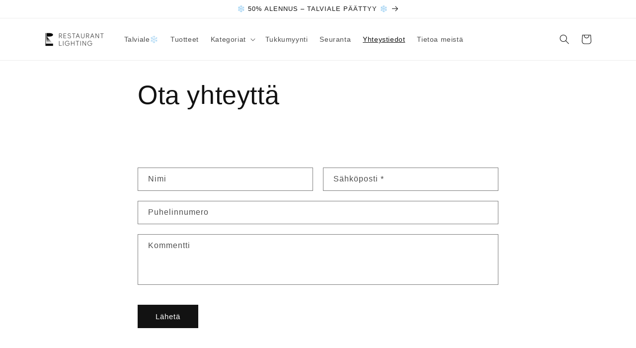

--- FILE ---
content_type: text/html; charset=utf-8
request_url: https://restaurant.lighting/fi/pages/contact
body_size: 64042
content:
<!doctype html>
<html class="no-js" lang="fi">
  <head>
    <meta charset="utf-8">
    <meta http-equiv="X-UA-Compatible" content="IE=edge">
    <meta name="viewport" content="width=device-width,initial-scale=1">
    <meta name="theme-color" content="">
    <link rel="canonical" href="https://restaurant.lighting/fi/pages/contact"><link rel="icon" type="image/png" href="//restaurant.lighting/cdn/shop/files/textBlack-roundedsquare-64x64px_719552f2-3ae8-4577-b16e-394643038847.png?crop=center&height=32&v=1747271844&width=32"><title>
      Ota yhteyttä
 &ndash; Restaurant.Lighting</title>

    
      <meta name="description" content="Ota yhteyttä Restaurant.Lighting — autamme mielellämme valaistusratkaisuissa ravintoloihin, hotelleihin, kahviloihin, baareihin ja koteihin ympäri maailman.">
    

    

<meta property="og:site_name" content="Restaurant.Lighting">
<meta property="og:url" content="https://restaurant.lighting/fi/pages/contact">
<meta property="og:title" content="Ota yhteyttä">
<meta property="og:type" content="website">
<meta property="og:description" content="Ota yhteyttä Restaurant.Lighting — autamme mielellämme valaistusratkaisuissa ravintoloihin, hotelleihin, kahviloihin, baareihin ja koteihin ympäri maailman."><meta property="og:image" content="http://restaurant.lighting/cdn/shop/files/textBlack-1000x1000px.png?v=1747041281">
  <meta property="og:image:secure_url" content="https://restaurant.lighting/cdn/shop/files/textBlack-1000x1000px.png?v=1747041281">
  <meta property="og:image:width" content="4167">
  <meta property="og:image:height" content="4167"><script type="text/javascript">const observer = new MutationObserver(e => { e.forEach(({ addedNodes: e }) => { e.forEach(e => { 1 === e.nodeType && "SCRIPT" === e.tagName && (e.innerHTML.includes("asyncLoad") && (e.innerHTML = e.innerHTML.replace("if(window.attachEvent)", "document.addEventListener('asyncLazyLoad',function(event){asyncLoad();});if(window.attachEvent)").replaceAll(", asyncLoad", ", function(){}")), e.innerHTML.includes("PreviewBarInjector") && (e.innerHTML = e.innerHTML.replace("DOMContentLoaded", "asyncLazyLoad")), (e.className == 'analytics') && (e.type = 'text/lazyload'),(e.src.includes("assets/storefront/features")||e.src.includes("assets/shopify_pay")||e.src.includes("connect.facebook.net"))&&(e.setAttribute("data-src", e.src), e.removeAttribute("src")))})})});observer.observe(document.documentElement,{childList:!0,subtree:!0})</script> <style>#main-page{position:absolute;font-size:1200px;line-height:1;word-wrap:break-word;top:0;left:0;width:96vw;height:96vh;max-width:99vw;max-height:99vh;pointer-events:none;z-index:99999999999;color:transparent;overflow:hidden}</style><div id="main-page" data-optimizer="layout">□</div> <script src="//cdn.shopify.com/s/files/1/0693/0287/8457/files/global-script.js" type="text/javascript"></script>
<meta name="twitter:card" content="summary_large_image">
<meta name="twitter:title" content="Ota yhteyttä">
<meta name="twitter:description" content="Ota yhteyttä Restaurant.Lighting — autamme mielellämme valaistusratkaisuissa ravintoloihin, hotelleihin, kahviloihin, baareihin ja koteihin ympäri maailman.">


    <script src="//restaurant.lighting/cdn/shop/t/1/assets/constants.js?v=58251544750838685771687959525" defer="defer"></script>
    <script src="//restaurant.lighting/cdn/shop/t/1/assets/pubsub.js?v=158357773527763999511687959541" defer="defer"></script>
    <script src="//restaurant.lighting/cdn/shop/t/1/assets/global.js?v=139248116715221171191687959530" defer="defer"></script><script src="//restaurant.lighting/cdn/shop/t/1/assets/animations.js?v=114255849464433187621687959490" defer="defer"></script><script>window.performance && window.performance.mark && window.performance.mark('shopify.content_for_header.start');</script><meta name="google-site-verification" content="Wg-xDYVbuxNqrAoh7gaJuphTvAJQyK42HV4_whuBLPY">
<meta id="shopify-digital-wallet" name="shopify-digital-wallet" content="/76395348310/digital_wallets/dialog">
<meta name="shopify-checkout-api-token" content="f13d3656e84a8adb2a50e21da1b9f54f">
<meta id="in-context-paypal-metadata" data-shop-id="76395348310" data-venmo-supported="false" data-environment="production" data-locale="en_US" data-paypal-v4="true" data-currency="EUR">
<link rel="alternate" hreflang="x-default" href="https://restaurant.lighting/pages/contact">
<link rel="alternate" hreflang="en-DE" href="https://restaurant.lighting/pages/contact">
<link rel="alternate" hreflang="ar-DE" href="https://restaurant.lighting/ar/pages/contact">
<link rel="alternate" hreflang="da-DE" href="https://restaurant.lighting/da/pages/contact">
<link rel="alternate" hreflang="nl-DE" href="https://restaurant.lighting/nl/pages/contact">
<link rel="alternate" hreflang="fi-DE" href="https://restaurant.lighting/fi/pages/contact">
<link rel="alternate" hreflang="fr-DE" href="https://restaurant.lighting/fr/pages/contact">
<link rel="alternate" hreflang="de-DE" href="https://restaurant.lighting/de/pages/contact">
<link rel="alternate" hreflang="el-DE" href="https://restaurant.lighting/el/pages/contact">
<link rel="alternate" hreflang="he-DE" href="https://restaurant.lighting/he/pages/contact">
<link rel="alternate" hreflang="hu-DE" href="https://restaurant.lighting/hu/pages/contact">
<link rel="alternate" hreflang="it-DE" href="https://restaurant.lighting/it/pages/contact">
<link rel="alternate" hreflang="ja-DE" href="https://restaurant.lighting/ja/pages/contact">
<link rel="alternate" hreflang="ko-DE" href="https://restaurant.lighting/ko/pages/contact">
<link rel="alternate" hreflang="ms-DE" href="https://restaurant.lighting/ms/pages/contact">
<link rel="alternate" hreflang="pt-DE" href="https://restaurant.lighting/pt/pages/contact">
<link rel="alternate" hreflang="es-DE" href="https://restaurant.lighting/es/pages/contact">
<link rel="alternate" hreflang="no-DE" href="https://restaurant.lighting/no/pages/contact">
<link rel="alternate" hreflang="pl-DE" href="https://restaurant.lighting/pl/pages/contact">
<link rel="alternate" hreflang="hi-DE" href="https://restaurant.lighting/hi/pages/contact">
<script async="async" src="/checkouts/internal/preloads.js?locale=fi-DE"></script>
<link rel="preconnect" href="https://shop.app" crossorigin="anonymous">
<script async="async" src="https://shop.app/checkouts/internal/preloads.js?locale=fi-DE&shop_id=76395348310" crossorigin="anonymous"></script>
<script id="apple-pay-shop-capabilities" type="application/json">{"shopId":76395348310,"countryCode":"SE","currencyCode":"EUR","merchantCapabilities":["supports3DS"],"merchantId":"gid:\/\/shopify\/Shop\/76395348310","merchantName":"Restaurant.Lighting","requiredBillingContactFields":["postalAddress","email","phone"],"requiredShippingContactFields":["postalAddress","email","phone"],"shippingType":"shipping","supportedNetworks":["visa","maestro","masterCard","amex"],"total":{"type":"pending","label":"Restaurant.Lighting","amount":"1.00"},"shopifyPaymentsEnabled":true,"supportsSubscriptions":true}</script>
<script id="shopify-features" type="application/json">{"accessToken":"f13d3656e84a8adb2a50e21da1b9f54f","betas":["rich-media-storefront-analytics"],"domain":"restaurant.lighting","predictiveSearch":true,"shopId":76395348310,"locale":"fi"}</script>
<script>var Shopify = Shopify || {};
Shopify.shop = "53b974.myshopify.com";
Shopify.locale = "fi";
Shopify.currency = {"active":"EUR","rate":"1.0"};
Shopify.country = "DE";
Shopify.theme = {"name":"Dawn || Optimized","id":150506733910,"schema_name":"Dawn","schema_version":"10.0.0","theme_store_id":887,"role":"main"};
Shopify.theme.handle = "null";
Shopify.theme.style = {"id":null,"handle":null};
Shopify.cdnHost = "restaurant.lighting/cdn";
Shopify.routes = Shopify.routes || {};
Shopify.routes.root = "/fi/";</script>
<script type="module">!function(o){(o.Shopify=o.Shopify||{}).modules=!0}(window);</script>
<script>!function(o){function n(){var o=[];function n(){o.push(Array.prototype.slice.apply(arguments))}return n.q=o,n}var t=o.Shopify=o.Shopify||{};t.loadFeatures=n(),t.autoloadFeatures=n()}(window);</script>
<script>
  window.ShopifyPay = window.ShopifyPay || {};
  window.ShopifyPay.apiHost = "shop.app\/pay";
  window.ShopifyPay.redirectState = null;
</script>
<script id="shop-js-analytics" type="application/json">{"pageType":"page"}</script>
<script defer="defer" async type="module" src="//restaurant.lighting/cdn/shopifycloud/shop-js/modules/v2/client.init-shop-cart-sync_BaVYBPKc.fi.esm.js"></script>
<script defer="defer" async type="module" src="//restaurant.lighting/cdn/shopifycloud/shop-js/modules/v2/chunk.common_CTbb0h5t.esm.js"></script>
<script defer="defer" async type="module" src="//restaurant.lighting/cdn/shopifycloud/shop-js/modules/v2/chunk.modal_DUS8DR4E.esm.js"></script>
<script type="module">
  await import("//restaurant.lighting/cdn/shopifycloud/shop-js/modules/v2/client.init-shop-cart-sync_BaVYBPKc.fi.esm.js");
await import("//restaurant.lighting/cdn/shopifycloud/shop-js/modules/v2/chunk.common_CTbb0h5t.esm.js");
await import("//restaurant.lighting/cdn/shopifycloud/shop-js/modules/v2/chunk.modal_DUS8DR4E.esm.js");

  window.Shopify.SignInWithShop?.initShopCartSync?.({"fedCMEnabled":true,"windoidEnabled":true});

</script>
<script>
  window.Shopify = window.Shopify || {};
  if (!window.Shopify.featureAssets) window.Shopify.featureAssets = {};
  window.Shopify.featureAssets['shop-js'] = {"shop-cart-sync":["modules/v2/client.shop-cart-sync_CMtJlwkh.fi.esm.js","modules/v2/chunk.common_CTbb0h5t.esm.js","modules/v2/chunk.modal_DUS8DR4E.esm.js"],"init-fed-cm":["modules/v2/client.init-fed-cm_Dr5_YKJd.fi.esm.js","modules/v2/chunk.common_CTbb0h5t.esm.js","modules/v2/chunk.modal_DUS8DR4E.esm.js"],"shop-cash-offers":["modules/v2/client.shop-cash-offers_DlzHcLLa.fi.esm.js","modules/v2/chunk.common_CTbb0h5t.esm.js","modules/v2/chunk.modal_DUS8DR4E.esm.js"],"shop-login-button":["modules/v2/client.shop-login-button_DQPgUjsF.fi.esm.js","modules/v2/chunk.common_CTbb0h5t.esm.js","modules/v2/chunk.modal_DUS8DR4E.esm.js"],"pay-button":["modules/v2/client.pay-button_BGqHwHb7.fi.esm.js","modules/v2/chunk.common_CTbb0h5t.esm.js","modules/v2/chunk.modal_DUS8DR4E.esm.js"],"shop-button":["modules/v2/client.shop-button_DZ-r0Xld.fi.esm.js","modules/v2/chunk.common_CTbb0h5t.esm.js","modules/v2/chunk.modal_DUS8DR4E.esm.js"],"avatar":["modules/v2/client.avatar_BTnouDA3.fi.esm.js"],"init-windoid":["modules/v2/client.init-windoid_nL2BqAdv.fi.esm.js","modules/v2/chunk.common_CTbb0h5t.esm.js","modules/v2/chunk.modal_DUS8DR4E.esm.js"],"init-shop-for-new-customer-accounts":["modules/v2/client.init-shop-for-new-customer-accounts_B1pb7SGK.fi.esm.js","modules/v2/client.shop-login-button_DQPgUjsF.fi.esm.js","modules/v2/chunk.common_CTbb0h5t.esm.js","modules/v2/chunk.modal_DUS8DR4E.esm.js"],"init-shop-email-lookup-coordinator":["modules/v2/client.init-shop-email-lookup-coordinator_6FkHStvJ.fi.esm.js","modules/v2/chunk.common_CTbb0h5t.esm.js","modules/v2/chunk.modal_DUS8DR4E.esm.js"],"init-shop-cart-sync":["modules/v2/client.init-shop-cart-sync_BaVYBPKc.fi.esm.js","modules/v2/chunk.common_CTbb0h5t.esm.js","modules/v2/chunk.modal_DUS8DR4E.esm.js"],"shop-toast-manager":["modules/v2/client.shop-toast-manager_B6C8S_6f.fi.esm.js","modules/v2/chunk.common_CTbb0h5t.esm.js","modules/v2/chunk.modal_DUS8DR4E.esm.js"],"init-customer-accounts":["modules/v2/client.init-customer-accounts_p7PkmvHo.fi.esm.js","modules/v2/client.shop-login-button_DQPgUjsF.fi.esm.js","modules/v2/chunk.common_CTbb0h5t.esm.js","modules/v2/chunk.modal_DUS8DR4E.esm.js"],"init-customer-accounts-sign-up":["modules/v2/client.init-customer-accounts-sign-up_wU_OXInW.fi.esm.js","modules/v2/client.shop-login-button_DQPgUjsF.fi.esm.js","modules/v2/chunk.common_CTbb0h5t.esm.js","modules/v2/chunk.modal_DUS8DR4E.esm.js"],"shop-follow-button":["modules/v2/client.shop-follow-button_RgVUBH78.fi.esm.js","modules/v2/chunk.common_CTbb0h5t.esm.js","modules/v2/chunk.modal_DUS8DR4E.esm.js"],"checkout-modal":["modules/v2/client.checkout-modal_BJLuORvY.fi.esm.js","modules/v2/chunk.common_CTbb0h5t.esm.js","modules/v2/chunk.modal_DUS8DR4E.esm.js"],"shop-login":["modules/v2/client.shop-login_DxTrFt4K.fi.esm.js","modules/v2/chunk.common_CTbb0h5t.esm.js","modules/v2/chunk.modal_DUS8DR4E.esm.js"],"lead-capture":["modules/v2/client.lead-capture_B5HuU4Ul.fi.esm.js","modules/v2/chunk.common_CTbb0h5t.esm.js","modules/v2/chunk.modal_DUS8DR4E.esm.js"],"payment-terms":["modules/v2/client.payment-terms_DHlBLSOx.fi.esm.js","modules/v2/chunk.common_CTbb0h5t.esm.js","modules/v2/chunk.modal_DUS8DR4E.esm.js"]};
</script>
<script id="__st">var __st={"a":76395348310,"offset":3600,"reqid":"4443d72b-6b65-472f-92d7-8ae696d0b4f0-1769099622","pageurl":"restaurant.lighting\/fi\/pages\/contact","s":"pages-118546923862","u":"d4e7f10e0aba","p":"page","rtyp":"page","rid":118546923862};</script>
<script>window.ShopifyPaypalV4VisibilityTracking = true;</script>
<script id="captcha-bootstrap">!function(){'use strict';const t='contact',e='account',n='new_comment',o=[[t,t],['blogs',n],['comments',n],[t,'customer']],c=[[e,'customer_login'],[e,'guest_login'],[e,'recover_customer_password'],[e,'create_customer']],r=t=>t.map((([t,e])=>`form[action*='/${t}']:not([data-nocaptcha='true']) input[name='form_type'][value='${e}']`)).join(','),a=t=>()=>t?[...document.querySelectorAll(t)].map((t=>t.form)):[];function s(){const t=[...o],e=r(t);return a(e)}const i='password',u='form_key',d=['recaptcha-v3-token','g-recaptcha-response','h-captcha-response',i],f=()=>{try{return window.sessionStorage}catch{return}},m='__shopify_v',_=t=>t.elements[u];function p(t,e,n=!1){try{const o=window.sessionStorage,c=JSON.parse(o.getItem(e)),{data:r}=function(t){const{data:e,action:n}=t;return t[m]||n?{data:e,action:n}:{data:t,action:n}}(c);for(const[e,n]of Object.entries(r))t.elements[e]&&(t.elements[e].value=n);n&&o.removeItem(e)}catch(o){console.error('form repopulation failed',{error:o})}}const l='form_type',E='cptcha';function T(t){t.dataset[E]=!0}const w=window,h=w.document,L='Shopify',v='ce_forms',y='captcha';let A=!1;((t,e)=>{const n=(g='f06e6c50-85a8-45c8-87d0-21a2b65856fe',I='https://cdn.shopify.com/shopifycloud/storefront-forms-hcaptcha/ce_storefront_forms_captcha_hcaptcha.v1.5.2.iife.js',D={infoText:'hCaptchan suojaama',privacyText:'Tietosuoja',termsText:'Ehdot'},(t,e,n)=>{const o=w[L][v],c=o.bindForm;if(c)return c(t,g,e,D).then(n);var r;o.q.push([[t,g,e,D],n]),r=I,A||(h.body.append(Object.assign(h.createElement('script'),{id:'captcha-provider',async:!0,src:r})),A=!0)});var g,I,D;w[L]=w[L]||{},w[L][v]=w[L][v]||{},w[L][v].q=[],w[L][y]=w[L][y]||{},w[L][y].protect=function(t,e){n(t,void 0,e),T(t)},Object.freeze(w[L][y]),function(t,e,n,w,h,L){const[v,y,A,g]=function(t,e,n){const i=e?o:[],u=t?c:[],d=[...i,...u],f=r(d),m=r(i),_=r(d.filter((([t,e])=>n.includes(e))));return[a(f),a(m),a(_),s()]}(w,h,L),I=t=>{const e=t.target;return e instanceof HTMLFormElement?e:e&&e.form},D=t=>v().includes(t);t.addEventListener('submit',(t=>{const e=I(t);if(!e)return;const n=D(e)&&!e.dataset.hcaptchaBound&&!e.dataset.recaptchaBound,o=_(e),c=g().includes(e)&&(!o||!o.value);(n||c)&&t.preventDefault(),c&&!n&&(function(t){try{if(!f())return;!function(t){const e=f();if(!e)return;const n=_(t);if(!n)return;const o=n.value;o&&e.removeItem(o)}(t);const e=Array.from(Array(32),(()=>Math.random().toString(36)[2])).join('');!function(t,e){_(t)||t.append(Object.assign(document.createElement('input'),{type:'hidden',name:u})),t.elements[u].value=e}(t,e),function(t,e){const n=f();if(!n)return;const o=[...t.querySelectorAll(`input[type='${i}']`)].map((({name:t})=>t)),c=[...d,...o],r={};for(const[a,s]of new FormData(t).entries())c.includes(a)||(r[a]=s);n.setItem(e,JSON.stringify({[m]:1,action:t.action,data:r}))}(t,e)}catch(e){console.error('failed to persist form',e)}}(e),e.submit())}));const S=(t,e)=>{t&&!t.dataset[E]&&(n(t,e.some((e=>e===t))),T(t))};for(const o of['focusin','change'])t.addEventListener(o,(t=>{const e=I(t);D(e)&&S(e,y())}));const B=e.get('form_key'),M=e.get(l),P=B&&M;t.addEventListener('DOMContentLoaded',(()=>{const t=y();if(P)for(const e of t)e.elements[l].value===M&&p(e,B);[...new Set([...A(),...v().filter((t=>'true'===t.dataset.shopifyCaptcha))])].forEach((e=>S(e,t)))}))}(h,new URLSearchParams(w.location.search),n,t,e,['guest_login'])})(!0,!0)}();</script>
<script integrity="sha256-4kQ18oKyAcykRKYeNunJcIwy7WH5gtpwJnB7kiuLZ1E=" data-source-attribution="shopify.loadfeatures" defer="defer" src="//restaurant.lighting/cdn/shopifycloud/storefront/assets/storefront/load_feature-a0a9edcb.js" crossorigin="anonymous"></script>
<script crossorigin="anonymous" defer="defer" src="//restaurant.lighting/cdn/shopifycloud/storefront/assets/shopify_pay/storefront-65b4c6d7.js?v=20250812"></script>
<script data-source-attribution="shopify.dynamic_checkout.dynamic.init">var Shopify=Shopify||{};Shopify.PaymentButton=Shopify.PaymentButton||{isStorefrontPortableWallets:!0,init:function(){window.Shopify.PaymentButton.init=function(){};var t=document.createElement("script");t.src="https://restaurant.lighting/cdn/shopifycloud/portable-wallets/latest/portable-wallets.fi.js",t.type="module",document.head.appendChild(t)}};
</script>
<script data-source-attribution="shopify.dynamic_checkout.buyer_consent">
  function portableWalletsHideBuyerConsent(e){var t=document.getElementById("shopify-buyer-consent"),n=document.getElementById("shopify-subscription-policy-button");t&&n&&(t.classList.add("hidden"),t.setAttribute("aria-hidden","true"),n.removeEventListener("click",e))}function portableWalletsShowBuyerConsent(e){var t=document.getElementById("shopify-buyer-consent"),n=document.getElementById("shopify-subscription-policy-button");t&&n&&(t.classList.remove("hidden"),t.removeAttribute("aria-hidden"),n.addEventListener("click",e))}window.Shopify?.PaymentButton&&(window.Shopify.PaymentButton.hideBuyerConsent=portableWalletsHideBuyerConsent,window.Shopify.PaymentButton.showBuyerConsent=portableWalletsShowBuyerConsent);
</script>
<script data-source-attribution="shopify.dynamic_checkout.cart.bootstrap">document.addEventListener("DOMContentLoaded",(function(){function t(){return document.querySelector("shopify-accelerated-checkout-cart, shopify-accelerated-checkout")}if(t())Shopify.PaymentButton.init();else{new MutationObserver((function(e,n){t()&&(Shopify.PaymentButton.init(),n.disconnect())})).observe(document.body,{childList:!0,subtree:!0})}}));
</script>
<link id="shopify-accelerated-checkout-styles" rel="stylesheet" media="screen" href="https://restaurant.lighting/cdn/shopifycloud/portable-wallets/latest/accelerated-checkout-backwards-compat.css" crossorigin="anonymous">
<style id="shopify-accelerated-checkout-cart">
        #shopify-buyer-consent {
  margin-top: 1em;
  display: inline-block;
  width: 100%;
}

#shopify-buyer-consent.hidden {
  display: none;
}

#shopify-subscription-policy-button {
  background: none;
  border: none;
  padding: 0;
  text-decoration: underline;
  font-size: inherit;
  cursor: pointer;
}

#shopify-subscription-policy-button::before {
  box-shadow: none;
}

      </style>
<script id="sections-script" data-sections="header" defer="defer" src="//restaurant.lighting/cdn/shop/t/1/compiled_assets/scripts.js?v=1146"></script>
<script>window.performance && window.performance.mark && window.performance.mark('shopify.content_for_header.end');</script>


    <style data-shopify>
      
      
      
      
      

      
        :root,
        .color-background-1 {
          --color-background: 255,255,255;
        
          --gradient-background: #ffffff;
        
        --color-foreground: 18,18,18;
        --color-shadow: 18,18,18;
        --color-button: 18,18,18;
        --color-button-text: 255,255,255;
        --color-secondary-button: 255,255,255;
        --color-secondary-button-text: 18,18,18;
        --color-link: 18,18,18;
        --color-badge-foreground: 18,18,18;
        --color-badge-background: 255,255,255;
        --color-badge-border: 18,18,18;
        --payment-terms-background-color: rgb(255 255 255);
      }
      
        
        .color-background-2 {
          --color-background: 243,243,243;
        
          --gradient-background: #f3f3f3;
        
        --color-foreground: 18,18,18;
        --color-shadow: 18,18,18;
        --color-button: 18,18,18;
        --color-button-text: 243,243,243;
        --color-secondary-button: 243,243,243;
        --color-secondary-button-text: 18,18,18;
        --color-link: 18,18,18;
        --color-badge-foreground: 18,18,18;
        --color-badge-background: 243,243,243;
        --color-badge-border: 18,18,18;
        --payment-terms-background-color: rgb(243 243 243);
      }
      
        
        .color-inverse {
          --color-background: 36,40,51;
        
          --gradient-background: #242833;
        
        --color-foreground: 255,255,255;
        --color-shadow: 18,18,18;
        --color-button: 255,255,255;
        --color-button-text: 0,0,0;
        --color-secondary-button: 36,40,51;
        --color-secondary-button-text: 255,255,255;
        --color-link: 255,255,255;
        --color-badge-foreground: 255,255,255;
        --color-badge-background: 36,40,51;
        --color-badge-border: 255,255,255;
        --payment-terms-background-color: rgb(36 40 51);
      }
      
        
        .color-accent-1 {
          --color-background: 18,18,18;
        
          --gradient-background: #121212;
        
        --color-foreground: 255,255,255;
        --color-shadow: 18,18,18;
        --color-button: 255,255,255;
        --color-button-text: 18,18,18;
        --color-secondary-button: 18,18,18;
        --color-secondary-button-text: 255,255,255;
        --color-link: 255,255,255;
        --color-badge-foreground: 255,255,255;
        --color-badge-background: 18,18,18;
        --color-badge-border: 255,255,255;
        --payment-terms-background-color: rgb(18 18 18);
      }
      
        
        .color-accent-2 {
          --color-background: 227,0,0;
        
          --gradient-background: #e30000;
        
        --color-foreground: 255,255,255;
        --color-shadow: 18,18,18;
        --color-button: 255,255,255;
        --color-button-text: 51,79,180;
        --color-secondary-button: 227,0,0;
        --color-secondary-button-text: 255,255,255;
        --color-link: 255,255,255;
        --color-badge-foreground: 255,255,255;
        --color-badge-background: 227,0,0;
        --color-badge-border: 255,255,255;
        --payment-terms-background-color: rgb(227 0 0);
      }
      

      body, .color-background-1, .color-background-2, .color-inverse, .color-accent-1, .color-accent-2 {
        color: rgba(var(--color-foreground), 0.75);
        background-color: rgb(var(--color-background));
      }

      :root {
        --font-body-family: "system_ui", -apple-system, 'Segoe UI', Roboto, 'Helvetica Neue', 'Noto Sans', 'Liberation Sans', Arial, sans-serif, 'Apple Color Emoji', 'Segoe UI Emoji', 'Segoe UI Symbol', 'Noto Color Emoji';
        --font-body-style: normal;
        --font-body-weight: 400;
        --font-body-weight-bold: 700;

        --font-heading-family: "system_ui", -apple-system, 'Segoe UI', Roboto, 'Helvetica Neue', 'Noto Sans', 'Liberation Sans', Arial, sans-serif, 'Apple Color Emoji', 'Segoe UI Emoji', 'Segoe UI Symbol', 'Noto Color Emoji';
        --font-heading-style: normal;
        --font-heading-weight: 400;

        --font-body-scale: 1.0;
        --font-heading-scale: 1.0;

        --media-padding: px;
        --media-border-opacity: 0.05;
        --media-border-width: 1px;
        --media-radius: 0px;
        --media-shadow-opacity: 0.0;
        --media-shadow-horizontal-offset: 0px;
        --media-shadow-vertical-offset: 4px;
        --media-shadow-blur-radius: 5px;
        --media-shadow-visible: 0;

        --page-width: 120rem;
        --page-width-margin: 0rem;

        --product-card-image-padding: 0.0rem;
        --product-card-corner-radius: 0.0rem;
        --product-card-text-alignment: left;
        --product-card-border-width: 0.0rem;
        --product-card-border-opacity: 0.1;
        --product-card-shadow-opacity: 0.0;
        --product-card-shadow-visible: 0;
        --product-card-shadow-horizontal-offset: 0.0rem;
        --product-card-shadow-vertical-offset: 0.4rem;
        --product-card-shadow-blur-radius: 0.5rem;

        --collection-card-image-padding: 0.0rem;
        --collection-card-corner-radius: 0.0rem;
        --collection-card-text-alignment: left;
        --collection-card-border-width: 0.0rem;
        --collection-card-border-opacity: 0.1;
        --collection-card-shadow-opacity: 0.0;
        --collection-card-shadow-visible: 0;
        --collection-card-shadow-horizontal-offset: 0.0rem;
        --collection-card-shadow-vertical-offset: 0.4rem;
        --collection-card-shadow-blur-radius: 0.5rem;

        --blog-card-image-padding: 0.0rem;
        --blog-card-corner-radius: 0.0rem;
        --blog-card-text-alignment: left;
        --blog-card-border-width: 0.0rem;
        --blog-card-border-opacity: 0.1;
        --blog-card-shadow-opacity: 0.0;
        --blog-card-shadow-visible: 0;
        --blog-card-shadow-horizontal-offset: 0.0rem;
        --blog-card-shadow-vertical-offset: 0.4rem;
        --blog-card-shadow-blur-radius: 0.5rem;

        --badge-corner-radius: 4.0rem;

        --popup-border-width: 1px;
        --popup-border-opacity: 0.1;
        --popup-corner-radius: 0px;
        --popup-shadow-opacity: 0.0;
        --popup-shadow-horizontal-offset: 0px;
        --popup-shadow-vertical-offset: 4px;
        --popup-shadow-blur-radius: 5px;

        --drawer-border-width: 1px;
        --drawer-border-opacity: 0.1;
        --drawer-shadow-opacity: 0.0;
        --drawer-shadow-horizontal-offset: 0px;
        --drawer-shadow-vertical-offset: 4px;
        --drawer-shadow-blur-radius: 5px;

        --spacing-sections-desktop: 0px;
        --spacing-sections-mobile: 0px;

        --grid-desktop-vertical-spacing: 8px;
        --grid-desktop-horizontal-spacing: 8px;
        --grid-mobile-vertical-spacing: 4px;
        --grid-mobile-horizontal-spacing: 4px;

        --text-boxes-border-opacity: 0.1;
        --text-boxes-border-width: 0px;
        --text-boxes-radius: 0px;
        --text-boxes-shadow-opacity: 0.0;
        --text-boxes-shadow-visible: 0;
        --text-boxes-shadow-horizontal-offset: 0px;
        --text-boxes-shadow-vertical-offset: 4px;
        --text-boxes-shadow-blur-radius: 5px;

        --buttons-radius: 0px;
        --buttons-radius-outset: 0px;
        --buttons-border-width: 1px;
        --buttons-border-opacity: 1.0;
        --buttons-shadow-opacity: 0.0;
        --buttons-shadow-visible: 0;
        --buttons-shadow-horizontal-offset: 0px;
        --buttons-shadow-vertical-offset: 4px;
        --buttons-shadow-blur-radius: 5px;
        --buttons-border-offset: 0px;

        --inputs-radius: 0px;
        --inputs-border-width: 1px;
        --inputs-border-opacity: 0.55;
        --inputs-shadow-opacity: 0.0;
        --inputs-shadow-horizontal-offset: 0px;
        --inputs-margin-offset: 0px;
        --inputs-shadow-vertical-offset: 4px;
        --inputs-shadow-blur-radius: 5px;
        --inputs-radius-outset: 0px;

        --variant-pills-radius: 40px;
        --variant-pills-border-width: 1px;
        --variant-pills-border-opacity: 0.55;
        --variant-pills-shadow-opacity: 0.0;
        --variant-pills-shadow-horizontal-offset: 0px;
        --variant-pills-shadow-vertical-offset: 4px;
        --variant-pills-shadow-blur-radius: 5px;
      }

      *,
      *::before,
      *::after {
        box-sizing: inherit;
      }

      html {
        box-sizing: border-box;
        font-size: calc(var(--font-body-scale) * 62.5%);
        height: 100%;
      }

      body {
        display: grid;
        grid-template-rows: auto auto 1fr auto;
        grid-template-columns: 100%;
        min-height: 100%;
        margin: 0;
        font-size: 1.5rem;
        letter-spacing: 0.06rem;
        line-height: calc(1 + 0.8 / var(--font-body-scale));
        font-family: var(--font-body-family);
        font-style: var(--font-body-style);
        font-weight: var(--font-body-weight);
      }

      @media screen and (min-width: 750px) {
        body {
          font-size: 1.6rem;
        }
      }
    </style>

    <link href="//restaurant.lighting/cdn/shop/t/1/assets/base.css?v=84111121050429622771718786521" rel="stylesheet" type="text/css" media="all" />
<link
        rel="stylesheet"
        href="//restaurant.lighting/cdn/shop/t/1/assets/component-predictive-search.css?v=118923337488134913561687959519"
        media="print"
        onload="this.media='all'"
      ><script>
      document.documentElement.className = document.documentElement.className.replace('no-js', 'js');
      if (Shopify.designMode) {
        document.documentElement.classList.add('shopify-design-mode');
      }
    </script>
  <!-- BEGIN app block: shopify://apps/vitals/blocks/app-embed/aeb48102-2a5a-4f39-bdbd-d8d49f4e20b8 --><link rel="preconnect" href="https://appsolve.io/" /><link rel="preconnect" href="https://cdn-sf.vitals.app/" /><script data-ver="58" id="vtlsAebData" class="notranslate">window.vtlsLiquidData = window.vtlsLiquidData || {};window.vtlsLiquidData.buildId = 56608;

window.vtlsLiquidData.apiHosts = {
	...window.vtlsLiquidData.apiHosts,
	"1": "https://appsolve.io"
};
	window.vtlsLiquidData.moduleSettings = {"1":{"3":"9ea9bd","4":"left","5":"stamp-ribbon","44":"free_shipping,30_back,verified_secured,247_support","85":"","86":20,"87":20,"148":100,"978":"{}","1060":"303030"},"3":{"6":"This 50% discount ends in:","8":30,"24":0,"25":8,"26":0,"27":12,"80":"center","118":"cards-timer","146":120,"179":"E30000","180":"cccccc","185":1,"186":9,"189":false,"227":"f7f7f7","228":"f7f7f7","230":"de4848","416":"day","426":"days","427":"hour","428":"hours","429":"minute","430":"minutes","431":"second","432":"seconds","436":true,"505":"000000","840":"626262","841":"444444","842":"000000","953":"evergreen","955":"","956":"","1079":"{}","1098":"222222","1101":24,"1103":"","1104":"222222"},"9":[],"16":{"232":true,"245":"bottom","246":"bottom","247":"Add to Cart","411":true,"417":false,"418":true,"477":"automatic","478":"000000","479":"ffffff","489":true,"843":"ffffff","844":"2e2e2e","921":true,"922":true,"923":true,"924":"1","925":"1","952":"{\"container\":{\"traits\":{\"height\":{\"default\":\"40px\"}}},\"productDetails\":{\"traits\":{\"stickySubmitBtnStyle\":{\"default\":\"small\"}}}}","1021":false,"1110":false,"1154":0,"1155":true,"1156":true,"1157":false,"1158":0,"1159":false,"1160":false,"1161":false,"1162":false,"1163":false,"1182":false,"1183":true,"1184":"","1185":false},"17":{"41":"bounce","42":"interval","43":8},"30":{"128":false,"129":true,"134":"2,3,1","136":false,"138":"Prices shown here are calculated in {{ visible_currency }}, but the final order will be paid in {{ default_currency }}.","139":false,"140":false,"141":false,"150":true,"151":"bottom_left","152":"bottom_left","168":95,"191":"ffffff","249":false,"298":false,"337":"ffffff","338":"f4f4f4","339":"111111","415":false,"459":true,"524":true,"609":14,"852":"f6f6f6"},"48":{"469":true,"491":true,"588":true,"595":false,"603":"","605":"","606":".vtl-ub-bundle-box__total-discount {\n    color: #E30000!important;\n}\n\n.vtl-ub-bundle-box__total-price {\n    color: #121212!important;\n}\n\n.vtl-ub-bundle-box__total-saving {\n    color: #E30000!important;\n}","781":true,"783":1,"876":0,"1076":true,"1105":0,"1198":false}};

window.vtlsLiquidData.shopThemeName = "Dawn";window.vtlsLiquidData.settingTranslation = {"3":{"6":{"en":"This 50% discount ends in:","es":"Este descuento del 50% termina en:","fr":"Cette remise de 50 % se termine dans :","de":"Dieser 50%-Rabatt endet in:","it":"Questo sconto del 50% termina tra:","nl":"Deze 50% korting eindigt in:","ar":"ينتهي هذا الخصم بنسبة 50٪ خلال:","da":"Denne 50% rabat slutter om:","ja":"この50％割引は終了まであと:","no":"Denne 50 % rabatten avsluttes om:","pt-PT":"Este desconto de 50% termina em:","el":"Η έκπτωση 50% λήγει σε:","hi":"यह 50% छूट समाप्त होगी:","fi":"Tämä 50 % alennus päättyy:","hu":"Ez az 50% kedvezmény lejár:","pl":"Ten rabat 50% kończy się za:","ko":"이 제품의 50% 할인은 곧 종료됩니다:","he":"הנחת 50% מסתיימת בעוד:","ms":"Diskaun 50% ini berakhir dalam:"},"416":{"en":"day","es":"día","fr":"jour","de":"Tag","it":"giorno","nl":"dag","ar":"يوم","da":"dag","ja":"日","no":"dag","pt-PT":"dia","el":"ημέρα","hi":"दिन","fi":"päivä","hu":"nap","pl":"dzień","ko":"날","he":"יום","ms":"hari"},"426":{"en":"days","es":"días","fr":"jours","de":"Tagen","it":"giorni","nl":"dagen","ar":"أيام","da":"dage","ja":"日","no":"dager","pt-PT":"dias","el":"ημέρες","hi":"दिन","fi":"päivää","hu":"napok","pl":"dni","ko":"날","he":"ימים","ms":"hari"},"427":{"en":"hour","es":"hora","fr":"heure","de":"Stunde","it":"ora","nl":"uur","ar":"ساعة","da":"time","ja":"時間","no":"time","pt-PT":"hora","el":"ώρα","hi":"घंटा","fi":"tunti","hu":"óra","pl":"godzina","ko":"시간","he":"שעה","ms":"jam"},"428":{"en":"hours","es":"horas","fr":"heures","de":"Stunden","it":"ore","nl":"uren","ar":"ساعات","da":"timer","ja":"時間","no":"timer","pt-PT":"horas","el":"ώρες","hi":"घंटे","fi":"tuntia","hu":"órák","pl":"godziny","ko":"시간","he":"שעות","ms":"jam"},"429":{"en":"minute","es":"minuto","fr":"minute","de":"Minute","it":"minuto","nl":"minuut","ar":"دقيقة","da":"minut","ja":"分","no":"minutt","pt-PT":"minuto","el":"λεπτό","hi":"मिनट","fi":"minuutti","hu":"perc","pl":"minuta","ko":"분","he":"דקה","ms":"minit"},"430":{"en":"minutes","es":"minutos","fr":"minutes","de":"Minuten","it":"minuti","nl":"minuten","ar":"دقائق","da":"minutter","ja":"分","no":"minutter","pt-PT":"minutos","el":"λεπτά","hi":"मिनट","fi":"minuuttia","hu":"percek","pl":"minuty","ko":"분","he":"דקות","ms":"minit"},"431":{"en":"second","es":"segundo","fr":"seconde","de":"Sekunde","it":"secondo","nl":"seconde","ar":"ثانيا","da":"sekund","ja":"秒","no":"sekund","pt-PT":"segundo","el":"δευτ.","hi":"सेकंड","fi":"sekunti","hu":"m","pl":"sekunda","ko":"초","he":"שנייה","ms":"kedua"},"432":{"en":"seconds","es":"segundos","fr":"secondes","de":"Sekunden","it":"secondi","nl":"seconden","ar":"ثواني","da":"sekunder","ja":"秒","no":"sekunder","pt-PT":"segundos","el":"δευτ.","hi":"सेकंड","fi":"sekuntia","hu":"m","pl":"sekundy","ko":"초","he":"שניות","ms":"kedua"},"1103":{"en":"","es":"","fr":"","de":"","it":"","nl":"","ar":"","da":"","ja":"","no":"","pt-PT":""}},"1":{"85":{"en":"","es":"","fr":"","de":"","it":"","nl":"","ar":"","da":"","ja":"","no":"","pt-PT":""}},"30":{"138":{"en":"Prices shown here are calculated in {{ visible_currency }}, but the final order will be paid in {{ default_currency }}.","es":"Los precios que se muestran aquí se calculan en {{ visible_currency }}, pero el pedido final se pagará en {{ default_currency }}.","fr":"Les prix indiqués sont calculés en {{ visible_currency }}, mais vous paierez la commande finale en {{ default_currency }}.","de":"Die hier angezeigten Preise werden in {{ visible_currency }} berechnet, aber die endgültige Bestellung wird in {{ default_currency }} bezahlt.","it":"I prezzi mostrati sono calcolati in {{ visible_currency }}, ma l'ordine definitivo verrà pagato in {{ default_currency }}.","nl":"De hier getoonde prijzen zijn berekend in {{ visible_currency }}, maar de uiteindelijke bestelling zal worden betaald in {{ default_currency }}.","ar":"الأسعار المعروضة هنا محسوبة بعملة { visual_currency }}، ولكن سيتم دفع الطلب النهائي بعملة {{ default_currency }}.","da":"De priser, der vises her, beregnes i {{ visible_currency }}, men den endelige ordre skal betales i {{ default_currency }}.","ja":"こちらに表示されている価格は{{ visible_currency }}で計算されていますが、最終的なご注文は{{ default_currency }}で決済されることとなります。","no":"Prisene som vises her er beregnet i {{ visible_currency }}, men den endelige bestillingen betales i {{ default_currency }}.","pt-PT":"Os preços mostrados aqui são calculados em {{ visible_currency }}, mas o pedido final será pago em {{ default_currency }}."}},"53":{"640":{"en":"You save:","es":"Te ahorras:","fr":"Vous économisez :","de":"Sie sparen:","it":"Risparmi:","nl":"Je bespaart:","ar":"لقد وفرت:","da":"Du sparer:","ja":"割引額：","no":"Du sparer:","pt-PT":"Você economiza:","el":"Εξοικονομείτε:","fi":"Säästät:","hu":"Megtakarít:","ko":"저장:","ms":"Anda jimat:"},"642":{"en":"Out of stock","es":"Agotado","fr":"En rupture de stock","de":"Nicht vorrätig","it":"Esaurito","nl":"Niet op voorraad","ar":"إنتهى من المخزن","da":"Udsolgt","ja":"在庫切れ","no":"Utsolgt","pt-PT":"Esgotado","el":"Εξαντλημένο","fi":"Loppu varastosta","hu":"Kifogyott","ko":"품절","ms":"Habis stok"},"643":{"en":"This item:","es":"Este artículo:","fr":"Cet article :","de":"Dieser Artikel:","it":"Questo articolo:","nl":"Dit item:","ar":"هذا العنصر:","da":"Denne vare:","ja":"こちらの商品：","no":"Denne varen:","pt-PT":"Esse item:","el":"Αυτό το προϊόν:","fi":"Tämä tuote:","hu":"Ez a termék:","ko":"이 아이템:","ms":"Item ini:"},"644":{"en":"Total Price:","es":"Precio total:","fr":"Prix total :","de":"Gesamtpreis:","it":"Prezzo totale:","nl":"Totaalprijs:","ar":"السعر الكلي:","da":"Samlet pris:","ja":"合計金額：","no":"Totalpris:","pt-PT":"Preço Total:","el":"Συνολική τιμή","fi":"Kokonaishinta","hu":"Teljes ár:","ko":"총 가격:","ms":"Harga keseluruhan:"},"646":{"en":"Add to cart","es":"Añadir a la cesta","fr":"Ajouter au panier","de":"In den Warenkorb","it":"Aggiungi al Carrello","nl":"Aan winkelwagen toevoegen","ar":"أضف إلى السلة","da":"Læg i kurv","ja":"カートに追加","no":"Legg til i handlekurven","pt-PT":"Adicionar ao Carrinho","el":"Προσθήκη στο καλάθι","fi":"Lisää ostoskoriin","hu":"Kosárba helyezés","ko":"장바구니에 담기","ms":"Tambah ke troli"},"647":{"en":"for","es":"para","fr":"pour","de":"für","it":"per","nl":"voor","ar":"لـ","da":"til","ja":"のご注文で","no":"for","pt-PT":"por","el":"για","fi":"varten","hu":"részére","ko":"~을 위한","ms":"untuk"},"648":{"en":"with","es":"con","fr":"avec","de":"mit","it":"con","nl":"met","ar":"مع","da":"med","ja":"で","no":"med","pt-PT":"com","el":"με","fi":"kanssa","hu":"val","ko":"~와 함께","ms":"dengan"},"649":{"en":"off","es":"descuento","fr":"sur","de":"Rabatt","it":"in meno","nl":"korting","ar":"خصم","da":"rabat","ja":"オフ","no":"av","pt-PT":"de desconto","el":"έκπτωση","fi":"alennus","hu":"kedvezmény","ko":"끄다","ms":"diskaun"},"650":{"en":" ","es":" ","fr":" ","de":" ","it":" ","nl":" ","ar":"كل","da":" ","ja":" ","no":"hver","pt-PT":" ","el":" ","fi":" ","hu":" ","ko":" ","he":" ","ms":" "},"651":{"en":"Buy","es":"Comprar","fr":"Acheter","de":"Kaufen Sie","it":"Acquista","nl":"Koop","ar":"اشتري","da":"Køb","ja":"購入","no":"Kjøp","pt-PT":"Comprar","el":"Αγορά","fi":"Osta","hu":"Vásárolj","ko":"구입하다","ms":"Beli"},"652":{"en":"Subtotal","es":"Subtotal","fr":"Sous-total","de":"Zwischensumme","it":"Subtotale","nl":"Subtotaal","ar":"المجموع الفرعي","da":"Subtotal","ja":"小計","no":"Delsum","pt-PT":"Subtotal","el":"Ενδιάμεσο σύνολο","fi":"Välisumma","hu":"Közbenső összeg","ko":"소계","ms":"Subjumlah"},"653":{"en":"Discount","es":"Descuento","fr":"Réduction","de":"Rabatt","it":"Sconto","nl":"Korting","ar":"الخصم","da":"Rabat","ja":"割引","no":"Rabatt","pt-PT":"Desconto","el":"Έκπτωση","fi":"Alennus","hu":"Kedvezmény","ko":"할인","ms":"Diskaun"},"654":{"en":"Old price","es":"Precio antiguo","fr":"Ancien prix","de":"Alter Preis","it":"Prezzo precedente","nl":"Originele prijs","ar":"السعر القديم","da":"Gammel pris","ja":"以前の価格","no":"Gammel pris","pt-PT":"Preço antigo","el":"Παλαιά τιμή","fi":"Vanha hinta","hu":"Régi ár","ko":"이전 가격","ms":"Harga lama"},"702":{"en":"Quantity","es":"Cantidad","fr":"Quantité","de":"Menge","it":"Quantità","nl":"Aantal","ar":"الكمية","da":"Kvantitet","ja":"数量","no":"Antall","pt-PT":"Quantidade","el":"Ποσότητα","fi":"Määrä","hu":"Mennyiség","ko":"수량","ms":"Kuantiti"},"731":{"en":"and","es":"y","fr":"et","de":"und","it":"e","nl":"en","ar":"و","da":"og","ja":"そして","no":"og","pt-PT":"e","el":"και","fi":"ja","hu":"és","ko":"그리고","ms":"dan"},"741":{"en":"Free of charge","es":"Gratis","fr":"Gratuit","de":"Gratis","it":"Gratuito","nl":"Gratis","ar":"شحن مجاني","da":"Gratis","ja":"無料","no":"Gratis","pt-PT":"Gratuito","el":"Δωρεάν","fi":"Ilmaiseksi","hu":"Ingyenes","ko":"무료로","ms":"Percuma"},"742":{"en":"Free","es":"Gratis","fr":"Gratuit","de":"Kostenlos","it":"Gratis","nl":"Gratis","ar":"مجاني","da":"Gratis","ja":"無料","no":"Gratis","pt-PT":"Grátis","el":"Δωρεάν","fi":"Ilmainen","hu":"Ingyen","ko":"무료로","ms":"Percuma"},"743":{"en":"Claim gift","es":"Reclamar el regalo","fr":"Réclamer le cadeau","de":"Geschenk in Anspruch nehmen","it":"Richiedi regalo","nl":"Claim geschenk","ar":"المطالبة بالهدية","da":"Få gave","ja":"ギフトを取得する","no":"Hent gave","pt-PT":"Solicitar presente","el":"Εξαίρεση δώρου","fi":"Noudathan lahjan","hu":"Ajándék igénylése","ko":"선물 받기","ms":"Tuntut hadiah"},"750":{"en":"Gift","es":"Regalo","fr":"Cadeau","de":"Geschenk","it":"Regalo","nl":"Geschenk","ar":"هدية","da":"Gave","ja":"賜物","no":"Gave","pt-PT":"Presente","el":"Δώρο","fi":"Lahja","hu":"Ajándék","ko":"선물","ms":"Hadiah"},"762":{"en":"Discount","es":"Descuento","fr":"Réduction","de":"Rabatt","it":"Sconto","nl":"Korting","ar":"الخصم","da":"Rabat","ja":"割引","no":"Rabatt","pt-PT":"Desconto","el":"Έκπτωση","fi":"Alennus","hu":"Kedvezmény","ko":"할인","ms":"Diskaun"},"773":{"en":"Your product has been added to the cart.","es":"Tu producto se ha añadido al carrito.","fr":"Votre produit a été ajouté au panier.","de":"Ihr Produkt wurde dem Einkaufswagen hinzugefügt.","it":"Il prodotto è stato aggiunto al carrello.","nl":"Uw product is toegevoegd aan de winkelwagen","ar":"تمت إضافة منتجك إلى عربة التسوق.","da":"Din vare er blevet tilføjet indkøbsvognen","ja":"商品がカートに追加されました。","no":"Ditt produkt har blitt lagt til i handlekurven.","pt-PT":"Seu produto foi adicionado ao carrinho.","el":"Το προϊόν σας έχει προστεθεί στο καλάθι.","fi":"Tuotteesi on lisätty ostoskoriin.","hu":"A terméked hozzáadva a kosárhoz.","ko":"제품이 장바구니에 추가되었습니다.","ms":"Produk anda telah ditambah ke dalam troli."},"786":{"en":"save","es":"ahorrar","fr":"économiser","de":"sparen","it":"risparmi","nl":"sparen","ar":"لقد وفرت","da":"spare","ja":"割引額","no":"spare","pt-PT":"economizar","el":"Αποθήκευση","fi":"tallenna","hu":"mentés","ko":"구하다","ms":"jimat"},"851":{"en":"Per item:","es":"Por item:","fr":"Par objet:","de":"Pro Stück:","it":"Per articolo:","nl":"Per stuk:","ar":"لكل بند:","da":"Per vare:","ja":"アイテムごと:","no":"Per stykk:","pt-PT":"Por item:","el":"Ανά προϊόν:","fi":"Per tuote:","hu":"Termékenként:","ko":"품목 당:","ms":"Setiap item:"},"1007":{"en":"Pick another","es":"Elige otro","fr":"Choisis autre","de":"Artikel tauschen","it":"Scegli altro","nl":"Ruil product","ar":"تبديل المنتج","da":"Byt produkt","ja":"商品を交換","no":"Bytt produkt","pt-PT":"Trocar produto","el":"Αντικατάσταση προϊόντος","fi":"Vaihda tuote","hu":"Termék csere","ko":"상품 교환","ms":"Tukar item"},"1028":{"en":"Other customers loved this offer","es":"A otros clientes les encantó esta oferta","fr":"D'autres clients ont adoré cette offre","de":"Andere Kunden liebten dieses Angebot","it":"Ad altri clienti è piaciuta questa offerta","nl":"Andere klanten vonden deze aanbieding geweldig","ar":"عملاء آخرين أحبوا هذا العرض","da":"Andre kunder elskede dette tilbud","ja":"他のお客様はこのオファーが気に入りました","no":"Andre kunder elsket dette tilbudet","pt-PT":"Outros clientes amaram esta oferta","el":" Άλλοι πελάτες αγάπησαν αυτήν την προσφορά","fi":"Muut asiakkaat rakastivat tätä tarjousta","hu":"Más vásárlók is imádták ezt az ajánlatot","ko":"다른 고객들이 이 제안을 좋아했습니다","ms":"Pelanggan lain menyukai tawaran ini"},"1029":{"en":"Add to order\t","es":"Añadir al pedido","fr":"Ajouter à la commande","de":"In den Warenkorb","it":"Aggiungi all'ordine","nl":"Toevoegen aan bestelling","ar":"أضف إلى الطلب\t","da":"Tilføj til ordre","ja":"注文に追加する","no":"Legg til i bestilling","pt-PT":"Adicionar ao pedido","el":"Προσθήκη στην παραγγελία","fi":"Lisää tilaukseen","hu":"Hozzáadás a rendeléshez","ko":"주문에 추가","ms":"Tambah ke pesanan"},"1030":{"en":"Added to order","es":"Añadido al pedido","fr":"Ajouté à la commande","de":"Hinzugefügt","it":"Aggiunto all'ordine","nl":"Toegevoegd aan bestelling","ar":"تمت الإضافة إلى الطلب","da":"Tilføjet til ordre","ja":"注文に追加されました","no":"Lagt til i bestilling","pt-PT":"Adicionado ao pedido","el":"Προστέθηκε στην παραγγελία","fi":"Lisätty tilaukseen","hu":"Hozzáadva a rendeléshez","ko":"주문에 추가됨","ms":"Ditambah ke pesanan"},"1031":{"en":"Check out","es":"Pagar pedido","fr":"Procéder au paiement","de":"Auschecken","it":"Check-out","nl":"Afrekenen","ar":"الدفع","da":"Gå til betaling","ja":"ご購入手続きへ","no":"Kasse","pt-PT":"Finalizar a compra","el":"Ολοκλήρωση αγοράς","fi":"Siirry kassalle","hu":"Pénztár","ko":"결제하기","ms":"Semak keluar"},"1035":{"en":"See more","es":"Ver más","fr":"Voir plus","de":"Mehr sehen","it":"Vedi di più","nl":"Zie meer","ar":"انظر المزيد","da":"Se mere","ja":"もっと見る","no":"Se mer","pt-PT":"Ver mais","el":"Δείτε περισσότερα","fi":"Katso lisää","hu":"Nézd meg többet","ko":"더 보기","ms":"Lihat lebih banyak"},"1036":{"en":"See less","es":"Ver menos","fr":"Voir moins","de":"Weniger sehen","it":"Vedi meno","nl":"Zie minder","ar":"انظر أقل","da":"Se mindre","ja":"少なく見る","no":"Se mindre","pt-PT":"Ver menos","el":"Δείτε λιγότερα","fi":"Katso vähemmän","hu":"Nézd meg kevesebbet","ko":"덜 보기","ms":"Lihat lebih sedikit"},"1083":{"en":"Check out","es":"Pagar pedido","fr":"Procéder au paiement","de":"Auschecken","it":"Check-out","nl":"Afrekenen","ar":"الدفع","da":"Gå til betaling","ja":"ご購入手続きへ","no":"Kasse","pt-PT":"Finalizar a compra"},"1164":{"en":"Free shipping","es":"Envío gratuito","fr":"Livraison gratuite","de":"Kostenloser Versand","it":"Spedizione gratuita","nl":"Gratis verzending","ar":"شحن مجاني","da":"Gratis fragt","ja":"送料無料","no":"Gratis frakt","pt-PT":"Portes grátis"},"1167":{"en":"Unavailable","es":"No disponible","fr":"Indisponible","de":"Nicht verfügbar","it":"Non disponibile","nl":"Niet beschikbaar","ar":"غير متوفر","da":"Ikke tilgængelig","ja":"利用できません","no":"Ikke tilgjengelig","pt-PT":"Indisponível"}},"16":{"1184":{"en":"","nl":"","de":"","es":"","fr":"","it":"","ja":"","da":"","ar":"","no":"","pt-PT":""}}};window.vtlsLiquidData.shopSettings={};window.vtlsLiquidData.shopSettings.cartType="drawer";window.vtlsLiquidData.spat="55f9a14b74b768ab0136e2290a35f4d3";window.vtlsLiquidData.shopInfo={id:76395348310,domain:"restaurant.lighting",shopifyDomain:"53b974.myshopify.com",primaryLocaleIsoCode: "en",defaultCurrency:"EUR",enabledCurrencies:["AED","AFN","ALL","AMD","ANG","AUD","AWG","AZN","BAM","BBD","BDT","BIF","BND","BOB","BRL","BSD","BWP","BZD","CAD","CDF","CHF","CLP","CNY","CRC","CVE","CZK","DJF","DKK","DOP","DZD","EGP","ETB","EUR","FJD","FKP","GBP","GMD","GNF","GTQ","GYD","HKD","HNL","HUF","IDR","ILS","INR","ISK","JMD","JPY","KES","KGS","KHR","KMF","KRW","KYD","KZT","LAK","LBP","LKR","MAD","MDL","MKD","MMK","MNT","MOP","MUR","MVR","MWK","MXN","MYR","NGN","NIO","NOK","NPR","NZD","PEN","PGK","PHP","PKR","PLN","PYG","QAR","RON","RSD","RUB","RWF","SAR","SBD","SEK","SGD","SHP","SLL","STD","THB","TJS","TOP","TRY","TTD","TWD","TZS","UAH","UGX","USD","UYU","UZS","VND","VUV","WST","XAF","XCD","XOF","XPF","YER","ZAR"],moneyFormat:"\u003cspan class=money\u003e€ {{amount}}\u003c\/span\u003e",moneyWithCurrencyFormat:"\u003cspan class=money\u003e€ {{amount}} EUR\u003c\/span\u003e",appId:"1",appName:"Vitals",};window.vtlsLiquidData.acceptedScopes = {"1":[26,25,27,28,29,30,31,32,33,34,35,36,37,38,22,2,8,14,20,24,16,18,10,13,21,4,11,1,7,3,19,23,15,17,9,12,49,51,46,47,50,52,48,53]};window.vtlsLiquidData.localization = [{"co": "AF","cu": "AFN"},{"co": "AX","cu": "EUR"},{"co": "NL","cu": "EUR"},{"co": "AL","cu": "ALL"},{"co": "DZ","cu": "DZD"},{"co": "AD","cu": "EUR"},{"co": "AO","cu": "EUR"},{"co": "AI","cu": "XCD"},{"co": "AG","cu": "XCD"},{"co": "AE","cu": "AED"},{"co": "AR","cu": "EUR"},{"co": "AM","cu": "AMD"},{"co": "AW","cu": "AWG"},{"co": "AC","cu": "SHP"},{"co": "AU","cu": "AUD"},{"co": "AZ","cu": "AZN"},{"co": "BS","cu": "BSD"},{"co": "BH","cu": "EUR"},{"co": "BD","cu": "BDT"},{"co": "BB","cu": "BBD"},{"co": "BE","cu": "EUR"},{"co": "BZ","cu": "BZD"},{"co": "BJ","cu": "XOF"},{"co": "BM","cu": "USD"},{"co": "BT","cu": "EUR"},{"co": "BO","cu": "BOB"},{"co": "BA","cu": "BAM"},{"co": "BW","cu": "BWP"},{"co": "BR","cu": "BRL"},{"co": "IO","cu": "USD"},{"co": "VG","cu": "USD"},{"co": "BN","cu": "BND"},{"co": "BG","cu": "EUR"},{"co": "BF","cu": "XOF"},{"co": "BI","cu": "BIF"},{"co": "KY","cu": "KYD"},{"co": "CL","cu": "CLP"},{"co": "CK","cu": "NZD"},{"co": "CR","cu": "CRC"},{"co": "CW","cu": "ANG"},{"co": "DJ","cu": "DJF"},{"co": "DM","cu": "XCD"},{"co": "DO","cu": "DOP"},{"co": "EC","cu": "USD"},{"co": "EG","cu": "EGP"},{"co": "SV","cu": "USD"},{"co": "ER","cu": "EUR"},{"co": "ES","cu": "EUR"},{"co": "SZ","cu": "EUR"},{"co": "ZA","cu": "ZAR"},{"co": "GS","cu": "GBP"},{"co": "KR","cu": "KRW"},{"co": "SS","cu": "EUR"},{"co": "ET","cu": "ETB"},{"co": "FK","cu": "FKP"},{"co": "FO","cu": "DKK"},{"co": "FJ","cu": "FJD"},{"co": "PH","cu": "PHP"},{"co": "GA","cu": "XOF"},{"co": "GM","cu": "GMD"},{"co": "GE","cu": "EUR"},{"co": "GH","cu": "EUR"},{"co": "GI","cu": "GBP"},{"co": "GD","cu": "XCD"},{"co": "GL","cu": "DKK"},{"co": "GP","cu": "EUR"},{"co": "GT","cu": "GTQ"},{"co": "GG","cu": "GBP"},{"co": "GN","cu": "GNF"},{"co": "GW","cu": "XOF"},{"co": "GY","cu": "GYD"},{"co": "HT","cu": "EUR"},{"co": "HN","cu": "HNL"},{"co": "HK","cu": "HKD"},{"co": "ID","cu": "IDR"},{"co": "IN","cu": "INR"},{"co": "IQ","cu": "EUR"},{"co": "IE","cu": "EUR"},{"co": "IS","cu": "ISK"},{"co": "IL","cu": "ILS"},{"co": "TL","cu": "USD"},{"co": "IT","cu": "EUR"},{"co": "AT","cu": "EUR"},{"co": "JM","cu": "JMD"},{"co": "JP","cu": "JPY"},{"co": "YE","cu": "YER"},{"co": "JE","cu": "EUR"},{"co": "JO","cu": "EUR"},{"co": "CX","cu": "AUD"},{"co": "KH","cu": "KHR"},{"co": "CM","cu": "XAF"},{"co": "CA","cu": "CAD"},{"co": "CV","cu": "CVE"},{"co": "BQ","cu": "USD"},{"co": "KZ","cu": "KZT"},{"co": "KE","cu": "KES"},{"co": "CF","cu": "XAF"},{"co": "CN","cu": "CNY"},{"co": "KG","cu": "KGS"},{"co": "KI","cu": "EUR"},{"co": "CO","cu": "EUR"},{"co": "KM","cu": "KMF"},{"co": "CD","cu": "CDF"},{"co": "CG","cu": "XAF"},{"co": "CC","cu": "AUD"},{"co": "XK","cu": "EUR"},{"co": "GR","cu": "EUR"},{"co": "HR","cu": "EUR"},{"co": "KW","cu": "EUR"},{"co": "CY","cu": "EUR"},{"co": "EH","cu": "MAD"},{"co": "LA","cu": "LAK"},{"co": "LV","cu": "EUR"},{"co": "LS","cu": "EUR"},{"co": "LB","cu": "LBP"},{"co": "LR","cu": "EUR"},{"co": "LY","cu": "EUR"},{"co": "LI","cu": "CHF"},{"co": "LT","cu": "EUR"},{"co": "LU","cu": "EUR"},{"co": "MO","cu": "MOP"},{"co": "MG","cu": "EUR"},{"co": "MW","cu": "MWK"},{"co": "MV","cu": "MVR"},{"co": "MY","cu": "MYR"},{"co": "ML","cu": "XOF"},{"co": "MT","cu": "EUR"},{"co": "IM","cu": "GBP"},{"co": "MA","cu": "MAD"},{"co": "MQ","cu": "EUR"},{"co": "MR","cu": "EUR"},{"co": "MU","cu": "MUR"},{"co": "YT","cu": "EUR"},{"co": "MX","cu": "MXN"},{"co": "MD","cu": "MDL"},{"co": "MC","cu": "EUR"},{"co": "MN","cu": "MNT"},{"co": "ME","cu": "EUR"},{"co": "MS","cu": "XCD"},{"co": "MZ","cu": "EUR"},{"co": "MM","cu": "MMK"},{"co": "NA","cu": "EUR"},{"co": "NR","cu": "AUD"},{"co": "NP","cu": "NPR"},{"co": "NI","cu": "NIO"},{"co": "NE","cu": "XOF"},{"co": "NG","cu": "NGN"},{"co": "NU","cu": "NZD"},{"co": "NF","cu": "AUD"},{"co": "NO","cu": "NOK"},{"co": "CI","cu": "XOF"},{"co": "OM","cu": "EUR"},{"co": "GQ","cu": "XAF"},{"co": "PK","cu": "PKR"},{"co": "PS","cu": "ILS"},{"co": "PA","cu": "USD"},{"co": "PG","cu": "PGK"},{"co": "PY","cu": "PYG"},{"co": "PE","cu": "PEN"},{"co": "PN","cu": "NZD"},{"co": "MK","cu": "MKD"},{"co": "PT","cu": "EUR"},{"co": "PL","cu": "PLN"},{"co": "QA","cu": "QAR"},{"co": "FR","cu": "EUR"},{"co": "GF","cu": "EUR"},{"co": "PF","cu": "XPF"},{"co": "TF","cu": "EUR"},{"co": "RE","cu": "EUR"},{"co": "RO","cu": "RON"},{"co": "RW","cu": "RWF"},{"co": "SE","cu": "SEK"},{"co": "SH","cu": "SHP"},{"co": "KN","cu": "XCD"},{"co": "LC","cu": "XCD"},{"co": "VC","cu": "XCD"},{"co": "BL","cu": "EUR"},{"co": "MF","cu": "EUR"},{"co": "PM","cu": "EUR"},{"co": "DE","cu": "EUR"},{"co": "SB","cu": "SBD"},{"co": "ZM","cu": "EUR"},{"co": "WS","cu": "WST"},{"co": "SM","cu": "EUR"},{"co": "ST","cu": "STD"},{"co": "SA","cu": "SAR"},{"co": "SN","cu": "XOF"},{"co": "RS","cu": "RSD"},{"co": "SC","cu": "EUR"},{"co": "SL","cu": "SLL"},{"co": "SG","cu": "SGD"},{"co": "SX","cu": "ANG"},{"co": "SK","cu": "EUR"},{"co": "SI","cu": "EUR"},{"co": "SO","cu": "EUR"},{"co": "LK","cu": "LKR"},{"co": "SD","cu": "EUR"},{"co": "FI","cu": "EUR"},{"co": "SR","cu": "EUR"},{"co": "SJ","cu": "NOK"},{"co": "CH","cu": "CHF"},{"co": "TJ","cu": "TJS"},{"co": "TW","cu": "TWD"},{"co": "TZ","cu": "TZS"},{"co": "DK","cu": "DKK"},{"co": "TH","cu": "THB"},{"co": "TG","cu": "XOF"},{"co": "TK","cu": "NZD"},{"co": "TO","cu": "TOP"},{"co": "TT","cu": "TTD"},{"co": "TA","cu": "GBP"},{"co": "TD","cu": "XAF"},{"co": "CZ","cu": "CZK"},{"co": "TN","cu": "EUR"},{"co": "TR","cu": "TRY"},{"co": "TM","cu": "EUR"},{"co": "TC","cu": "USD"},{"co": "TV","cu": "AUD"},{"co": "UG","cu": "UGX"},{"co": "UA","cu": "UAH"},{"co": "HU","cu": "HUF"},{"co": "UY","cu": "UYU"},{"co": "NC","cu": "XPF"},{"co": "NZ","cu": "NZD"},{"co": "UZ","cu": "UZS"},{"co": "BY","cu": "EUR"},{"co": "VU","cu": "VUV"},{"co": "VA","cu": "EUR"},{"co": "RU","cu": "RUB"},{"co": "VE","cu": "USD"},{"co": "VN","cu": "VND"},{"co": "EE","cu": "EUR"},{"co": "WF","cu": "XPF"},{"co": "GB","cu": "GBP"},{"co": "US","cu": "USD"},{"co": "UM","cu": "USD"},{"co": "ZW","cu": "USD"}];window.vtlsLiquidData.cacheKeys = [1689379312,1732672006,0,1763060591,1689379312,0,0,0 ];</script><script id="vtlsAebDynamicFunctions" class="notranslate">window.vtlsLiquidData = window.vtlsLiquidData || {};window.vtlsLiquidData.dynamicFunctions = ({$,vitalsGet,vitalsSet,VITALS_GET_$_DESCRIPTION,VITALS_GET_$_END_SECTION,VITALS_GET_$_ATC_FORM,VITALS_GET_$_ATC_BUTTON,submit_button,form_add_to_cart,cartItemVariantId,VITALS_EVENT_CART_UPDATED,VITALS_EVENT_DISCOUNTS_LOADED,VITALS_EVENT_RENDER_CAROUSEL_STARS,VITALS_EVENT_RENDER_COLLECTION_STARS,VITALS_EVENT_SMART_BAR_RENDERED,VITALS_EVENT_SMART_BAR_CLOSED,VITALS_EVENT_TABS_RENDERED,VITALS_EVENT_VARIANT_CHANGED,VITALS_EVENT_ATC_BUTTON_FOUND,VITALS_IS_MOBILE,VITALS_PAGE_TYPE,VITALS_APPEND_CSS,VITALS_HOOK__CAN_EXECUTE_CHECKOUT,VITALS_HOOK__GET_CUSTOM_CHECKOUT_URL_PARAMETERS,VITALS_HOOK__GET_CUSTOM_VARIANT_SELECTOR,VITALS_HOOK__GET_IMAGES_DEFAULT_SIZE,VITALS_HOOK__ON_CLICK_CHECKOUT_BUTTON,VITALS_HOOK__DONT_ACCELERATE_CHECKOUT,VITALS_HOOK__ON_ATC_STAY_ON_THE_SAME_PAGE,VITALS_HOOK__CAN_EXECUTE_ATC,VITALS_FLAG__IGNORE_VARIANT_ID_FROM_URL,VITALS_FLAG__UPDATE_ATC_BUTTON_REFERENCE,VITALS_FLAG__UPDATE_CART_ON_CHECKOUT,VITALS_FLAG__USE_CAPTURE_FOR_ATC_BUTTON,VITALS_FLAG__USE_FIRST_ATC_SPAN_FOR_PRE_ORDER,VITALS_FLAG__USE_HTML_FOR_STICKY_ATC_BUTTON,VITALS_FLAG__STOP_EXECUTION,VITALS_FLAG__USE_CUSTOM_COLLECTION_FILTER_DROPDOWN,VITALS_FLAG__PRE_ORDER_START_WITH_OBSERVER,VITALS_FLAG__PRE_ORDER_OBSERVER_DELAY,VITALS_FLAG__ON_CHECKOUT_CLICK_USE_CAPTURE_EVENT,handle,}) => {return {"147": {"location":"description","locator":"after"},"687": {"location":"form","locator":"after"},"693": {"location":"product_end","locator":"before"},};};</script><script id="vtlsAebDocumentInjectors" class="notranslate">window.vtlsLiquidData = window.vtlsLiquidData || {};window.vtlsLiquidData.documentInjectors = ({$,vitalsGet,vitalsSet,VITALS_IS_MOBILE,VITALS_APPEND_CSS}) => {const documentInjectors = {};documentInjectors["1"]={};documentInjectors["1"]["d"]=[];documentInjectors["1"]["d"]["0"]={};documentInjectors["1"]["d"]["0"]["a"]=null;documentInjectors["1"]["d"]["0"]["s"]=".product__description.rte";documentInjectors["2"]={};documentInjectors["2"]["d"]=[];documentInjectors["2"]["d"]["0"]={};documentInjectors["2"]["d"]["0"]["a"]={"l":"after"};documentInjectors["2"]["d"]["0"]["s"]="div.product";documentInjectors["2"]["d"]["1"]={};documentInjectors["2"]["d"]["1"]["a"]={"l":"before"};documentInjectors["2"]["d"]["1"]["s"]="footer.footer";documentInjectors["3"]={};documentInjectors["3"]["d"]=[];documentInjectors["3"]["d"]["0"]={};documentInjectors["3"]["d"]["0"]["a"]=null;documentInjectors["3"]["d"]["0"]["s"]="#main-cart-footer .cart__footer \u003e .cart__blocks .totals";documentInjectors["3"]["d"]["0"]["js"]=function(left_subtotal, right_subtotal, cart_html) { var vitalsDiscountsDiv = ".vitals-discounts";
if ($(vitalsDiscountsDiv).length === 0) {
$('#main-cart-footer .cart__footer > .cart__blocks .totals').html(cart_html);
}

};documentInjectors["12"]={};documentInjectors["12"]["d"]=[];documentInjectors["12"]["d"]["0"]={};documentInjectors["12"]["d"]["0"]["a"]=[];documentInjectors["12"]["d"]["0"]["s"]="form[action*=\"\/cart\/add\"]:visible:not([id*=\"product-form-installment\"]):not([id*=\"product-installment-form\"]):not(.vtls-exclude-atc-injector *)";documentInjectors["11"]={};documentInjectors["11"]["d"]=[];documentInjectors["11"]["d"]["0"]={};documentInjectors["11"]["d"]["0"]["a"]={"ctx":"inside","last":false};documentInjectors["11"]["d"]["0"]["s"]="[type=\"submit\"]:not(.swym-button)";documentInjectors["11"]["d"]["1"]={};documentInjectors["11"]["d"]["1"]["a"]={"ctx":"inside","last":false};documentInjectors["11"]["d"]["1"]["s"]="[name=\"add\"]:not(.swym-button)";documentInjectors["11"]["d"]["2"]={};documentInjectors["11"]["d"]["2"]["a"]={"ctx":"outside"};documentInjectors["11"]["d"]["2"]["s"]=".product-form__submit";return documentInjectors;};</script><script id="vtlsAebBundle" src="https://cdn-sf.vitals.app/assets/js/bundle-4b0ad4c466974f828ca008fd67d51f57.js" async></script>

<!-- END app block --><!-- BEGIN app block: shopify://apps/t-lab-ai-language-translate/blocks/custom_translations/b5b83690-efd4-434d-8c6a-a5cef4019faf --><!-- BEGIN app snippet: custom_translation_scripts --><script>
(()=>{var o=/\([0-9]+?\)$/,M=/\r?\n|\r|\t|\xa0|\u200B|\u200E|&nbsp;| /g,v=/<\/?[a-z][\s\S]*>/i,t=/^(https?:\/\/|\/\/)[^\s/$.?#].[^\s]*$/i,k=/\{\{\s*([a-zA-Z_]\w*)\s*\}\}/g,p=/\{\{\s*([a-zA-Z_]\w*)\s*\}\}/,r=/^(https:)?\/\/cdn\.shopify\.com\/(.+)\.(png|jpe?g|gif|webp|svgz?|bmp|tiff?|ico|avif)/i,e=/^(https:)?\/\/cdn\.shopify\.com/i,a=/\b(?:https?|ftp)?:?\/\/?[^\s\/]+\/[^\s]+\.(?:png|jpe?g|gif|webp|svgz?|bmp|tiff?|ico|avif)\b/i,I=/url\(['"]?(.*?)['"]?\)/,m="__label:",i=document.createElement("textarea"),u={t:["src","data-src","data-source","data-href","data-zoom","data-master","data-bg","base-src"],i:["srcset","data-srcset"],o:["href","data-href"],u:["href","data-href","data-src","data-zoom"]},g=new Set(["img","picture","button","p","a","input"]),h=16.67,s=function(n){return n.nodeType===Node.ELEMENT_NODE},c=function(n){return n.nodeType===Node.TEXT_NODE};function w(n){return r.test(n.trim())||a.test(n.trim())}function b(n){return(n=>(n=n.trim(),t.test(n)))(n)||e.test(n.trim())}var l=function(n){return!n||0===n.trim().length};function j(n){return i.innerHTML=n,i.value}function T(n){return A(j(n))}function A(n){return n.trim().replace(o,"").replace(M,"").trim()}var _=1e3;function D(n){n=n.trim().replace(M,"").replace(/&amp;/g,"&").replace(/&gt;/g,">").replace(/&lt;/g,"<").trim();return n.length>_?N(n):n}function E(n){return n.trim().toLowerCase().replace(/^https:/i,"")}function N(n){for(var t=5381,r=0;r<n.length;r++)t=(t<<5)+t^n.charCodeAt(r);return(t>>>0).toString(36)}function f(n){for(var t=document.createElement("template"),r=(t.innerHTML=n,["SCRIPT","IFRAME","OBJECT","EMBED","LINK","META"]),e=/^(on\w+|srcdoc|style)$/i,a=document.createTreeWalker(t.content,NodeFilter.SHOW_ELEMENT),i=a.nextNode();i;i=a.nextNode()){var o=i;if(r.includes(o.nodeName))o.remove();else for(var u=o.attributes.length-1;0<=u;--u)e.test(o.attributes[u].name)&&o.removeAttribute(o.attributes[u].name)}return t.innerHTML}function d(n,t,r){void 0===r&&(r=20);for(var e=n,a=0;e&&e.parentElement&&a<r;){for(var i=e.parentElement,o=0,u=t;o<u.length;o++)for(var s=u[o],c=0,l=s.l;c<l.length;c++){var f=l[c];switch(f.type){case"class":for(var d=0,v=i.classList;d<v.length;d++){var p=v[d];if(f.value.test(p))return s.label}break;case"id":if(i.id&&f.value.test(i.id))return s.label;break;case"attribute":if(i.hasAttribute(f.name)){if(!f.value)return s.label;var m=i.getAttribute(f.name);if(m&&f.value.test(m))return s.label}}}e=i,a++}return"unknown"}function y(n,t){var r,e,a;"function"==typeof window.fetch&&"AbortController"in window?(r=new AbortController,e=setTimeout(function(){return r.abort()},3e3),fetch(n,{credentials:"same-origin",signal:r.signal}).then(function(n){return clearTimeout(e),n.ok?n.json():Promise.reject(n)}).then(t).catch(console.error)):((a=new XMLHttpRequest).onreadystatechange=function(){4===a.readyState&&200===a.status&&t(JSON.parse(a.responseText))},a.open("GET",n,!0),a.timeout=3e3,a.send())}function O(){var l=/([^\s]+)\.(png|jpe?g|gif|webp|svgz?|bmp|tiff?|ico|avif)$/i,f=/_(\{width\}x*|\{width\}x\{height\}|\d{3,4}x\d{3,4}|\d{3,4}x|x\d{3,4}|pinco|icon|thumb|small|compact|medium|large|grande|original|master)(_crop_\w+)*(@[2-3]x)*(.progressive)*$/i,d=/^(https?|ftp|file):\/\//i;function r(n){var t,r="".concat(n.path).concat(n.v).concat(null!=(r=n.size)?r:"",".").concat(n.p);return n.m&&(r="".concat(n.path).concat(n.m,"/").concat(n.v).concat(null!=(t=n.size)?t:"",".").concat(n.p)),n.host&&(r="".concat(null!=(t=n.protocol)?t:"","//").concat(n.host).concat(r)),n.g&&(r+=n.g),r}return{h:function(n){var t=!0,r=(d.test(n)||n.startsWith("//")||(t=!1,n="https://example.com"+n),t);n.startsWith("//")&&(r=!1,n="https:"+n);try{new URL(n)}catch(n){return null}var e,a,i,o,u,s,n=new URL(n),c=n.pathname.split("/").filter(function(n){return n});return c.length<1||(a=c.pop(),e=null!=(e=c.pop())?e:null,null===(a=a.match(l)))?null:(s=a[1],a=a[2],i=s.match(f),o=s,(u=null)!==i&&(o=s.substring(0,i.index),u=i[0]),s=0<c.length?"/"+c.join("/")+"/":"/",{protocol:r?n.protocol:null,host:t?n.host:null,path:s,g:n.search,m:e,v:o,size:u,p:a,version:n.searchParams.get("v"),width:n.searchParams.get("width")})},T:r,S:function(n){return(n.m?"/".concat(n.m,"/"):"/").concat(n.v,".").concat(n.p)},M:function(n){return(n.m?"/".concat(n.m,"/"):"/").concat(n.v,".").concat(n.p,"?v=").concat(n.version||"0")},k:function(n,t){return r({protocol:t.protocol,host:t.host,path:t.path,g:t.g,m:t.m,v:t.v,size:n.size,p:t.p,version:t.version,width:t.width})}}}var x,S,C={},H={};function q(p,n){var m=new Map,g=new Map,i=new Map,r=new Map,e=new Map,a=new Map,o=new Map,u=function(n){return n.toLowerCase().replace(/[\s\W_]+/g,"")},s=new Set(n.A.map(u)),c=0,l=!1,f=!1,d=O();function v(n,t,r){s.has(u(n))||n&&t&&(r.set(n,t),l=!0)}function t(n,t){if(n&&n.trim()&&0!==m.size){var r=A(n),e=H[r];if(e&&(p.log("dictionary",'Overlapping text: "'.concat(n,'" related to html: "').concat(e,'"')),t)&&(n=>{if(n)for(var t=h(n.outerHTML),r=t._,e=(t.I||(r=0),n.parentElement),a=0;e&&a<5;){var i=h(e.outerHTML),o=i.I,i=i._;if(o){if(p.log("dictionary","Ancestor depth ".concat(a,": overlap score=").concat(i.toFixed(3),", base=").concat(r.toFixed(3))),r<i)return 1;if(i<r&&0<r)return}e=e.parentElement,a++}})(t))p.log("dictionary",'Skipping text translation for "'.concat(n,'" because an ancestor HTML translation exists'));else{e=m.get(r);if(e)return e;var a=n;if(a&&a.trim()&&0!==g.size){for(var i,o,u,s=g.entries(),c=s.next();!c.done;){var l=c.value[0],f=c.value[1],d=a.trim().match(l);if(d&&1<d.length){i=l,o=f,u=d;break}c=s.next()}if(i&&o&&u){var v=u.slice(1),t=o.match(k);if(t&&t.length===v.length)return t.reduce(function(n,t,r){return n.replace(t,v[r])},o)}}}}return null}function h(n){var r,e,a;return!n||!n.trim()||0===i.size?{I:null,_:0}:(r=D(n),a=0,(e=null)!=(n=i.get(r))?{I:n,_:1}:(i.forEach(function(n,t){-1!==t.indexOf(r)&&(t=r.length/t.length,a<t)&&(a=t,e=n)}),{I:e,_:a}))}function w(n){return n&&n.trim()&&0!==i.size&&(n=D(n),null!=(n=i.get(n)))?n:null}function b(n){if(n&&n.trim()&&0!==r.size){var t=E(n),t=r.get(t);if(t)return t;t=d.h(n);if(t){n=d.M(t).toLowerCase(),n=r.get(n);if(n)return n;n=d.S(t).toLowerCase(),t=r.get(n);if(t)return t}}return null}function T(n){return!n||!n.trim()||0===e.size||void 0===(n=e.get(A(n)))?null:n}function y(n){return!n||!n.trim()||0===a.size||void 0===(n=a.get(E(n)))?null:n}function x(n){var t;return!n||!n.trim()||0===o.size?null:null!=(t=o.get(A(n)))?t:(t=D(n),void 0!==(n=o.get(t))?n:null)}function S(){var n={j:m,D:g,N:i,O:r,C:e,H:a,q:o,L:l,R:c,F:C};return JSON.stringify(n,function(n,t){return t instanceof Map?Object.fromEntries(t.entries()):t})}return{J:function(n,t){v(n,t,m)},U:function(n,t){n&&t&&(n=new RegExp("^".concat(n,"$"),"s"),g.set(n,t),l=!0)},$:function(n,t){var r;n!==t&&(v((r=j(r=n).trim().replace(M,"").trim()).length>_?N(r):r,t,i),c=Math.max(c,n.length))},P:function(n,t){v(n,t,r),(n=d.h(n))&&(v(d.M(n).toLowerCase(),t,r),v(d.S(n).toLowerCase(),t,r))},G:function(n,t){v(n.replace("[img-alt]","").replace(M,"").trim(),t,e)},B:function(n,t){v(n,t,a)},W:function(n,t){f=!0,v(n,t,o)},V:function(){return p.log("dictionary","Translation dictionaries: ",S),i.forEach(function(n,r){m.forEach(function(n,t){r!==t&&-1!==r.indexOf(t)&&(C[t]=A(n),H[t]=r)})}),p.log("dictionary","appliedTextTranslations: ",JSON.stringify(C)),p.log("dictionary","overlappingTexts: ",JSON.stringify(H)),{L:l,Z:f,K:t,X:w,Y:b,nn:T,tn:y,rn:x}}}}function z(n,t,r){function f(n,t){t=n.split(t);return 2===t.length?t[1].trim()?t:[t[0]]:[n]}var d=q(r,t);return n.forEach(function(n){if(n){var c,l=n.name,n=n.value;if(l&&n){if("string"==typeof n)try{c=JSON.parse(n)}catch(n){return void r.log("dictionary","Invalid metafield JSON for "+l,function(){return String(n)})}else c=n;c&&Object.keys(c).forEach(function(e){if(e){var n,t,r,a=c[e];if(a)if(e!==a)if(l.includes("judge"))r=T(e),d.W(r,a);else if(e.startsWith("[img-alt]"))d.G(e,a);else if(e.startsWith("[img-src]"))n=E(e.replace("[img-src]","")),d.P(n,a);else if(v.test(e))d.$(e,a);else if(w(e))n=E(e),d.P(n,a);else if(b(e))r=E(e),d.B(r,a);else if("/"===(n=(n=e).trim())[0]&&"/"!==n[1]&&(r=E(e),d.B(r,a),r=T(e),d.J(r,a)),p.test(e))(s=(r=e).match(k))&&0<s.length&&(t=r.replace(/[-\/\\^$*+?.()|[\]]/g,"\\$&"),s.forEach(function(n){t=t.replace(n,"(.*)")}),d.U(t,a));else if(e.startsWith(m))r=a.replace(m,""),s=e.replace(m,""),d.J(T(s),r);else{if("product_tags"===l)for(var i=0,o=["_",":"];i<o.length;i++){var u=(n=>{if(e.includes(n)){var t=f(e,n),r=f(a,n);if(t.length===r.length)return t.forEach(function(n,t){n!==r[t]&&(d.J(T(n),r[t]),d.J(T("".concat(n,":")),"".concat(r[t],":")))}),{value:void 0}}})(o[i]);if("object"==typeof u)return u.value}var s=T(e);s!==a&&d.J(s,a)}}})}}}),d.V()}function L(y,x){var e=[{label:"judge-me",l:[{type:"class",value:/jdgm/i},{type:"id",value:/judge-me/i},{type:"attribute",name:"data-widget-name",value:/review_widget/i}]}],a=O();function S(r,n,e){n.forEach(function(n){var t=r.getAttribute(n);t&&(t=n.includes("href")?e.tn(t):e.K(t))&&r.setAttribute(n,t)})}function M(n,t,r){var e,a=n.getAttribute(t);a&&((e=i(a=E(a.split("&")[0]),r))?n.setAttribute(t,e):(e=r.tn(a))&&n.setAttribute(t,e))}function k(n,t,r){var e=n.getAttribute(t);e&&(e=((n,t)=>{var r=(n=n.split(",").filter(function(n){return null!=n&&""!==n.trim()}).map(function(n){var n=n.trim().split(/\s+/),t=n[0].split("?"),r=t[0],t=t[1],t=t?t.split("&"):[],e=((n,t)=>{for(var r=0;r<n.length;r++)if(t(n[r]))return n[r];return null})(t,function(n){return n.startsWith("v=")}),t=t.filter(function(n){return!n.startsWith("v=")}),n=n[1];return{url:r,version:e,en:t.join("&"),size:n}}))[0].url;if(r=i(r=n[0].version?"".concat(r,"?").concat(n[0].version):r,t)){var e=a.h(r);if(e)return n.map(function(n){var t=n.url,r=a.h(t);return r&&(t=a.k(r,e)),n.en&&(r=t.includes("?")?"&":"?",t="".concat(t).concat(r).concat(n.en)),t=n.size?"".concat(t," ").concat(n.size):t}).join(",")}})(e,r))&&n.setAttribute(t,e)}function i(n,t){var r=a.h(n);return null===r?null:(n=t.Y(n))?null===(n=a.h(n))?null:a.k(r,n):(n=a.S(r),null===(t=t.Y(n))||null===(n=a.h(t))?null:a.k(r,n))}function A(n,t,r){var e,a,i,o;r.an&&(e=n,a=r.on,u.o.forEach(function(n){var t=e.getAttribute(n);if(!t)return!1;!t.startsWith("/")||t.startsWith("//")||t.startsWith(a)||(t="".concat(a).concat(t),e.setAttribute(n,t))})),i=n,r=u.u.slice(),o=t,r.forEach(function(n){var t,r=i.getAttribute(n);r&&(w(r)?(t=o.Y(r))&&i.setAttribute(n,t):(t=o.tn(r))&&i.setAttribute(n,t))})}function _(t,r){var n,e,a,i,o;u.t.forEach(function(n){return M(t,n,r)}),u.i.forEach(function(n){return k(t,n,r)}),e="alt",a=r,(o=(n=t).getAttribute(e))&&((i=a.nn(o))?n.setAttribute(e,i):(i=a.K(o))&&n.setAttribute(e,i))}return{un:function(n){return!(!n||!s(n)||x.sn.includes((n=n).tagName.toLowerCase())||n.classList.contains("tl-switcher-container")||(n=n.parentNode)&&["SCRIPT","STYLE"].includes(n.nodeName.toUpperCase()))},cn:function(n){if(c(n)&&null!=(t=n.textContent)&&t.trim()){if(y.Z)if("judge-me"===d(n,e,5)){var t=y.rn(n.textContent);if(t)return void(n.textContent=j(t))}var r,t=y.K(n.textContent,n.parentElement||void 0);t&&(r=n.textContent.trim().replace(o,"").trim(),n.textContent=j(n.textContent.replace(r,t)))}},ln:function(n){if(!!l(n.textContent)||!n.innerHTML)return!1;if(y.Z&&"judge-me"===d(n,e,5)){var t=y.rn(n.innerHTML);if(t)return n.innerHTML=f(t),!0}t=y.X(n.innerHTML);return!!t&&(n.innerHTML=f(t),!0)},fn:function(n){var t,r,e,a,i,o,u,s,c,l;switch(S(n,["data-label","title"],y),n.tagName.toLowerCase()){case"span":S(n,["data-tooltip"],y);break;case"a":A(n,y,x);break;case"input":c=u=y,(l=(s=o=n).getAttribute("type"))&&("submit"===l||"button"===l)&&(l=s.getAttribute("value"),c=c.K(l))&&s.setAttribute("value",c),S(o,["placeholder"],u);break;case"textarea":S(n,["placeholder"],y);break;case"img":_(n,y);break;case"picture":for(var f=y,d=n.childNodes,v=0;v<d.length;v++){var p=d[v];if(p.tagName)switch(p.tagName.toLowerCase()){case"source":k(p,"data-srcset",f),k(p,"srcset",f);break;case"img":_(p,f)}}break;case"div":s=l=y,(u=o=c=n)&&(o=o.style.backgroundImage||o.getAttribute("data-bg")||"")&&"none"!==o&&(o=o.match(I))&&o[1]&&(o=o[1],s=s.Y(o))&&(u.style.backgroundImage='url("'.concat(s,'")')),a=c,i=l,["src","data-src","data-bg"].forEach(function(n){return M(a,n,i)}),["data-bgset"].forEach(function(n){return k(a,n,i)}),["data-href"].forEach(function(n){return S(a,[n],i)});break;case"button":r=y,(e=(t=n).getAttribute("value"))&&(r=r.K(e))&&t.setAttribute("value",r);break;case"iframe":e=y,(r=(t=n).getAttribute("src"))&&(e=e.tn(r))&&t.setAttribute("src",e);break;case"video":for(var m=n,g=y,h=["src"],w=0;w<h.length;w++){var b=h[w],T=m.getAttribute(b);T&&(T=g.tn(T))&&m.setAttribute(b,T)}}},getImageTranslation:function(n){return i(n,y)}}}function R(s,c,l){r=c.dn,e=new WeakMap;var r,e,a={add:function(n){var t=Date.now()+r;e.set(n,t)},has:function(n){var t=null!=(t=e.get(n))?t:0;return!(Date.now()>=t&&(e.delete(n),1))}},i=[],o=[],f=[],d=[],u=2*h,v=3*h;function p(n){var t,r,e;n&&(n.nodeType===Node.TEXT_NODE&&s.un(n.parentElement)?s.cn(n):s.un(n)&&(n=n,s.fn(n),t=g.has(n.tagName.toLowerCase())||(t=(t=n).getBoundingClientRect(),r=window.innerHeight||document.documentElement.clientHeight,e=window.innerWidth||document.documentElement.clientWidth,r=t.top<=r&&0<=t.top+t.height,e=t.left<=e&&0<=t.left+t.width,r&&e),a.has(n)||(t?i:o).push(n)))}function m(n){if(l.log("messageHandler","Processing element:",n),s.un(n)){var t=s.ln(n);if(a.add(n),!t){var r=n.childNodes;l.log("messageHandler","Child nodes:",r);for(var e=0;e<r.length;e++)p(r[e])}}}requestAnimationFrame(function n(){for(var t=performance.now();0<i.length;){var r=i.shift();if(r&&!a.has(r)&&m(r),performance.now()-t>=v)break}requestAnimationFrame(n)}),requestAnimationFrame(function n(){for(var t=performance.now();0<o.length;){var r=o.shift();if(r&&!a.has(r)&&m(r),performance.now()-t>=u)break}requestAnimationFrame(n)}),c.vn&&requestAnimationFrame(function n(){for(var t=performance.now();0<f.length;){var r=f.shift();if(r&&s.fn(r),performance.now()-t>=u)break}requestAnimationFrame(n)}),c.pn&&requestAnimationFrame(function n(){for(var t=performance.now();0<d.length;){var r=d.shift();if(r&&s.cn(r),performance.now()-t>=u)break}requestAnimationFrame(n)});var n={subtree:!0,childList:!0,attributes:c.vn,characterData:c.pn};new MutationObserver(function(n){l.log("observer","Observer:",n);for(var t=0;t<n.length;t++){var r=n[t];switch(r.type){case"childList":for(var e=r.addedNodes,a=0;a<e.length;a++)p(e[a]);var i=r.target.childNodes;if(i.length<=10)for(var o=0;o<i.length;o++)p(i[o]);break;case"attributes":var u=r.target;s.un(u)&&u&&f.push(u);break;case"characterData":c.pn&&(u=r.target)&&u.nodeType===Node.TEXT_NODE&&d.push(u)}}}).observe(document.documentElement,n)}void 0===window.TranslationLab&&(window.TranslationLab={}),window.TranslationLab.CustomTranslations=(x=(()=>{var a;try{a=window.localStorage.getItem("tlab_debug_mode")||null}catch(n){a=null}return{log:function(n,t){for(var r=[],e=2;e<arguments.length;e++)r[e-2]=arguments[e];!a||"observer"===n&&"all"===a||("all"===a||a===n||"custom"===n&&"custom"===a)&&(n=r.map(function(n){if("function"==typeof n)try{return n()}catch(n){return"Error generating parameter: ".concat(n.message)}return n}),console.log.apply(console,[t].concat(n)))}}})(),S=null,{init:function(n,t){n&&!n.isPrimaryLocale&&n.translationsMetadata&&n.translationsMetadata.length&&(0<(t=((n,t,r,e)=>{function a(n,t){for(var r=[],e=2;e<arguments.length;e++)r[e-2]=arguments[e];for(var a=0,i=r;a<i.length;a++){var o=i[a];if(o&&void 0!==o[n])return o[n]}return t}var i=window.localStorage.getItem("tlab_feature_options"),o=null;if(i)try{o=JSON.parse(i)}catch(n){e.log("dictionary","Invalid tlab_feature_options JSON",String(n))}var r=a("useMessageHandler",!0,o,i=r),u=a("messageHandlerCooldown",2e3,o,i),s=a("localizeUrls",!1,o,i),c=a("processShadowRoot",!1,o,i),l=a("attributesMutations",!1,o,i),f=a("processCharacterData",!1,o,i),d=a("excludedTemplates",[],o,i),o=a("phraseIgnoreList",[],o,i);return e.log("dictionary","useMessageHandler:",r),e.log("dictionary","messageHandlerCooldown:",u),e.log("dictionary","localizeUrls:",s),e.log("dictionary","processShadowRoot:",c),e.log("dictionary","attributesMutations:",l),e.log("dictionary","processCharacterData:",f),e.log("dictionary","excludedTemplates:",d),e.log("dictionary","phraseIgnoreList:",o),{sn:["html","head","meta","script","noscript","style","link","canvas","svg","g","path","ellipse","br","hr"],locale:n,on:t,gn:r,dn:u,an:s,hn:c,vn:l,pn:f,mn:d,A:o}})(n.locale,n.on,t,x)).mn.length&&t.mn.includes(n.template)||(n=z(n.translationsMetadata,t,x),S=L(n,t),n.L&&(t.gn&&R(S,t,x),window.addEventListener("DOMContentLoaded",function(){function e(n){n=/\/products\/(.+?)(\?.+)?$/.exec(n);return n?n[1]:null}var n,t,r,a;(a=document.querySelector(".cbb-frequently-bought-selector-label-name"))&&"true"!==a.getAttribute("translated")&&(n=e(window.location.pathname))&&(t="https://".concat(window.location.host,"/products/").concat(n,".json"),r="https://".concat(window.location.host).concat(window.Shopify.routes.root,"products/").concat(n,".json"),y(t,function(n){a.childNodes.forEach(function(t){t.textContent===n.product.title&&y(r,function(n){t.textContent!==n.product.title&&(t.textContent=n.product.title,a.setAttribute("translated","true"))})})}),document.querySelectorAll('[class*="cbb-frequently-bought-selector-link"]').forEach(function(t){var n,r;"true"!==t.getAttribute("translated")&&(n=t.getAttribute("href"))&&(r=e(n))&&y("https://".concat(window.location.host).concat(window.Shopify.routes.root,"products/").concat(r,".json"),function(n){t.textContent!==n.product.title&&(t.textContent=n.product.title,t.setAttribute("translated","true"))})}))}))))},getImageTranslation:function(n){return x.log("dictionary","translationManager: ",S),S?S.getImageTranslation(n):null}})})();
</script><!-- END app snippet -->

<script>
  (function() {
    var ctx = {
      locale: 'fi',
      isPrimaryLocale: false,
      rootUrl: '/fi',
      translationsMetadata: [{}],
      template: "page.contact",
    };
    var settings = null;
    TranslationLab.CustomTranslations.init(ctx, settings);
  })()
</script>


<!-- END app block --><script src="https://cdn.shopify.com/extensions/019b7cd0-6587-73c3-9937-bcc2249fa2c4/lb-upsell-227/assets/lb-selleasy.js" type="text/javascript" defer="defer"></script>
<script src="https://cdn.shopify.com/extensions/d32fb49d-7f37-4bc8-bbd0-c4621550dcda/willdesk-live-chat-helpdesk-6/assets/willdesk.min.js" type="text/javascript" defer="defer"></script>
<script src="https://cdn.shopify.com/extensions/19689677-6488-4a31-adf3-fcf4359c5fd9/forms-2295/assets/shopify-forms-loader.js" type="text/javascript" defer="defer"></script>
<script src="https://cdn.shopify.com/extensions/019bda3a-2c4a-736e-86e2-2d7eec89e258/dealeasy-202/assets/lb-dealeasy.js" type="text/javascript" defer="defer"></script>
<link href="https://monorail-edge.shopifysvc.com" rel="dns-prefetch">
<script>(function(){if ("sendBeacon" in navigator && "performance" in window) {try {var session_token_from_headers = performance.getEntriesByType('navigation')[0].serverTiming.find(x => x.name == '_s').description;} catch {var session_token_from_headers = undefined;}var session_cookie_matches = document.cookie.match(/_shopify_s=([^;]*)/);var session_token_from_cookie = session_cookie_matches && session_cookie_matches.length === 2 ? session_cookie_matches[1] : "";var session_token = session_token_from_headers || session_token_from_cookie || "";function handle_abandonment_event(e) {var entries = performance.getEntries().filter(function(entry) {return /monorail-edge.shopifysvc.com/.test(entry.name);});if (!window.abandonment_tracked && entries.length === 0) {window.abandonment_tracked = true;var currentMs = Date.now();var navigation_start = performance.timing.navigationStart;var payload = {shop_id: 76395348310,url: window.location.href,navigation_start,duration: currentMs - navigation_start,session_token,page_type: "page"};window.navigator.sendBeacon("https://monorail-edge.shopifysvc.com/v1/produce", JSON.stringify({schema_id: "online_store_buyer_site_abandonment/1.1",payload: payload,metadata: {event_created_at_ms: currentMs,event_sent_at_ms: currentMs}}));}}window.addEventListener('pagehide', handle_abandonment_event);}}());</script>
<script id="web-pixels-manager-setup">(function e(e,d,r,n,o){if(void 0===o&&(o={}),!Boolean(null===(a=null===(i=window.Shopify)||void 0===i?void 0:i.analytics)||void 0===a?void 0:a.replayQueue)){var i,a;window.Shopify=window.Shopify||{};var t=window.Shopify;t.analytics=t.analytics||{};var s=t.analytics;s.replayQueue=[],s.publish=function(e,d,r){return s.replayQueue.push([e,d,r]),!0};try{self.performance.mark("wpm:start")}catch(e){}var l=function(){var e={modern:/Edge?\/(1{2}[4-9]|1[2-9]\d|[2-9]\d{2}|\d{4,})\.\d+(\.\d+|)|Firefox\/(1{2}[4-9]|1[2-9]\d|[2-9]\d{2}|\d{4,})\.\d+(\.\d+|)|Chrom(ium|e)\/(9{2}|\d{3,})\.\d+(\.\d+|)|(Maci|X1{2}).+ Version\/(15\.\d+|(1[6-9]|[2-9]\d|\d{3,})\.\d+)([,.]\d+|)( \(\w+\)|)( Mobile\/\w+|) Safari\/|Chrome.+OPR\/(9{2}|\d{3,})\.\d+\.\d+|(CPU[ +]OS|iPhone[ +]OS|CPU[ +]iPhone|CPU IPhone OS|CPU iPad OS)[ +]+(15[._]\d+|(1[6-9]|[2-9]\d|\d{3,})[._]\d+)([._]\d+|)|Android:?[ /-](13[3-9]|1[4-9]\d|[2-9]\d{2}|\d{4,})(\.\d+|)(\.\d+|)|Android.+Firefox\/(13[5-9]|1[4-9]\d|[2-9]\d{2}|\d{4,})\.\d+(\.\d+|)|Android.+Chrom(ium|e)\/(13[3-9]|1[4-9]\d|[2-9]\d{2}|\d{4,})\.\d+(\.\d+|)|SamsungBrowser\/([2-9]\d|\d{3,})\.\d+/,legacy:/Edge?\/(1[6-9]|[2-9]\d|\d{3,})\.\d+(\.\d+|)|Firefox\/(5[4-9]|[6-9]\d|\d{3,})\.\d+(\.\d+|)|Chrom(ium|e)\/(5[1-9]|[6-9]\d|\d{3,})\.\d+(\.\d+|)([\d.]+$|.*Safari\/(?![\d.]+ Edge\/[\d.]+$))|(Maci|X1{2}).+ Version\/(10\.\d+|(1[1-9]|[2-9]\d|\d{3,})\.\d+)([,.]\d+|)( \(\w+\)|)( Mobile\/\w+|) Safari\/|Chrome.+OPR\/(3[89]|[4-9]\d|\d{3,})\.\d+\.\d+|(CPU[ +]OS|iPhone[ +]OS|CPU[ +]iPhone|CPU IPhone OS|CPU iPad OS)[ +]+(10[._]\d+|(1[1-9]|[2-9]\d|\d{3,})[._]\d+)([._]\d+|)|Android:?[ /-](13[3-9]|1[4-9]\d|[2-9]\d{2}|\d{4,})(\.\d+|)(\.\d+|)|Mobile Safari.+OPR\/([89]\d|\d{3,})\.\d+\.\d+|Android.+Firefox\/(13[5-9]|1[4-9]\d|[2-9]\d{2}|\d{4,})\.\d+(\.\d+|)|Android.+Chrom(ium|e)\/(13[3-9]|1[4-9]\d|[2-9]\d{2}|\d{4,})\.\d+(\.\d+|)|Android.+(UC? ?Browser|UCWEB|U3)[ /]?(15\.([5-9]|\d{2,})|(1[6-9]|[2-9]\d|\d{3,})\.\d+)\.\d+|SamsungBrowser\/(5\.\d+|([6-9]|\d{2,})\.\d+)|Android.+MQ{2}Browser\/(14(\.(9|\d{2,})|)|(1[5-9]|[2-9]\d|\d{3,})(\.\d+|))(\.\d+|)|K[Aa][Ii]OS\/(3\.\d+|([4-9]|\d{2,})\.\d+)(\.\d+|)/},d=e.modern,r=e.legacy,n=navigator.userAgent;return n.match(d)?"modern":n.match(r)?"legacy":"unknown"}(),u="modern"===l?"modern":"legacy",c=(null!=n?n:{modern:"",legacy:""})[u],f=function(e){return[e.baseUrl,"/wpm","/b",e.hashVersion,"modern"===e.buildTarget?"m":"l",".js"].join("")}({baseUrl:d,hashVersion:r,buildTarget:u}),m=function(e){var d=e.version,r=e.bundleTarget,n=e.surface,o=e.pageUrl,i=e.monorailEndpoint;return{emit:function(e){var a=e.status,t=e.errorMsg,s=(new Date).getTime(),l=JSON.stringify({metadata:{event_sent_at_ms:s},events:[{schema_id:"web_pixels_manager_load/3.1",payload:{version:d,bundle_target:r,page_url:o,status:a,surface:n,error_msg:t},metadata:{event_created_at_ms:s}}]});if(!i)return console&&console.warn&&console.warn("[Web Pixels Manager] No Monorail endpoint provided, skipping logging."),!1;try{return self.navigator.sendBeacon.bind(self.navigator)(i,l)}catch(e){}var u=new XMLHttpRequest;try{return u.open("POST",i,!0),u.setRequestHeader("Content-Type","text/plain"),u.send(l),!0}catch(e){return console&&console.warn&&console.warn("[Web Pixels Manager] Got an unhandled error while logging to Monorail."),!1}}}}({version:r,bundleTarget:l,surface:e.surface,pageUrl:self.location.href,monorailEndpoint:e.monorailEndpoint});try{o.browserTarget=l,function(e){var d=e.src,r=e.async,n=void 0===r||r,o=e.onload,i=e.onerror,a=e.sri,t=e.scriptDataAttributes,s=void 0===t?{}:t,l=document.createElement("script"),u=document.querySelector("head"),c=document.querySelector("body");if(l.async=n,l.src=d,a&&(l.integrity=a,l.crossOrigin="anonymous"),s)for(var f in s)if(Object.prototype.hasOwnProperty.call(s,f))try{l.dataset[f]=s[f]}catch(e){}if(o&&l.addEventListener("load",o),i&&l.addEventListener("error",i),u)u.appendChild(l);else{if(!c)throw new Error("Did not find a head or body element to append the script");c.appendChild(l)}}({src:f,async:!0,onload:function(){if(!function(){var e,d;return Boolean(null===(d=null===(e=window.Shopify)||void 0===e?void 0:e.analytics)||void 0===d?void 0:d.initialized)}()){var d=window.webPixelsManager.init(e)||void 0;if(d){var r=window.Shopify.analytics;r.replayQueue.forEach((function(e){var r=e[0],n=e[1],o=e[2];d.publishCustomEvent(r,n,o)})),r.replayQueue=[],r.publish=d.publishCustomEvent,r.visitor=d.visitor,r.initialized=!0}}},onerror:function(){return m.emit({status:"failed",errorMsg:"".concat(f," has failed to load")})},sri:function(e){var d=/^sha384-[A-Za-z0-9+/=]+$/;return"string"==typeof e&&d.test(e)}(c)?c:"",scriptDataAttributes:o}),m.emit({status:"loading"})}catch(e){m.emit({status:"failed",errorMsg:(null==e?void 0:e.message)||"Unknown error"})}}})({shopId: 76395348310,storefrontBaseUrl: "https://restaurant.lighting",extensionsBaseUrl: "https://extensions.shopifycdn.com/cdn/shopifycloud/web-pixels-manager",monorailEndpoint: "https://monorail-edge.shopifysvc.com/unstable/produce_batch",surface: "storefront-renderer",enabledBetaFlags: ["2dca8a86"],webPixelsConfigList: [{"id":"1784709505","configuration":"{\"config\":\"{\\\"google_tag_ids\\\":[\\\"AW-378981224\\\",\\\"GT-K58QNTVJ\\\"],\\\"target_country\\\":\\\"ZZ\\\",\\\"gtag_events\\\":[{\\\"type\\\":\\\"search\\\",\\\"action_label\\\":[\\\"AW-378981224\\\/K7ElCJWumeEaEOiW27QB\\\",\\\"MC-FXS7H1NYXV\\\"]},{\\\"type\\\":\\\"begin_checkout\\\",\\\"action_label\\\":[\\\"AW-378981224\\\/v61eCIuqmeEaEOiW27QB\\\",\\\"MC-FXS7H1NYXV\\\"]},{\\\"type\\\":\\\"view_item\\\",\\\"action_label\\\":[\\\"AW-378981224\\\/TC1RCJKumeEaEOiW27QB\\\",\\\"MC-FXS7H1NYXV\\\"]},{\\\"type\\\":\\\"purchase\\\",\\\"action_label\\\":[\\\"AW-378981224\\\/9dqaCIiqmeEaEOiW27QB\\\",\\\"MC-FXS7H1NYXV\\\"]},{\\\"type\\\":\\\"page_view\\\",\\\"action_label\\\":[\\\"AW-378981224\\\/HMNXCI-umeEaEOiW27QB\\\",\\\"MC-FXS7H1NYXV\\\"]},{\\\"type\\\":\\\"add_payment_info\\\",\\\"action_label\\\":[\\\"AW-378981224\\\/-MlNCJiumeEaEOiW27QB\\\",\\\"MC-FXS7H1NYXV\\\"]},{\\\"type\\\":\\\"add_to_cart\\\",\\\"action_label\\\":[\\\"AW-378981224\\\/EM_fCIyumeEaEOiW27QB\\\",\\\"MC-FXS7H1NYXV\\\"]}],\\\"enable_monitoring_mode\\\":false}\"}","eventPayloadVersion":"v1","runtimeContext":"OPEN","scriptVersion":"b2a88bafab3e21179ed38636efcd8a93","type":"APP","apiClientId":1780363,"privacyPurposes":[],"dataSharingAdjustments":{"protectedCustomerApprovalScopes":["read_customer_address","read_customer_email","read_customer_name","read_customer_personal_data","read_customer_phone"]}},{"id":"1651212673","configuration":"{\"accountID\":\"selleasy-metrics-track\"}","eventPayloadVersion":"v1","runtimeContext":"STRICT","scriptVersion":"5aac1f99a8ca74af74cea751ede503d2","type":"APP","apiClientId":5519923,"privacyPurposes":[],"dataSharingAdjustments":{"protectedCustomerApprovalScopes":["read_customer_email","read_customer_name","read_customer_personal_data"]}},{"id":"859701590","configuration":"{\"pixelCode\":\"CMP55QRC77U3P77IAUH0\"}","eventPayloadVersion":"v1","runtimeContext":"STRICT","scriptVersion":"22e92c2ad45662f435e4801458fb78cc","type":"APP","apiClientId":4383523,"privacyPurposes":["ANALYTICS","MARKETING","SALE_OF_DATA"],"dataSharingAdjustments":{"protectedCustomerApprovalScopes":["read_customer_address","read_customer_email","read_customer_name","read_customer_personal_data","read_customer_phone"]}},{"id":"588415318","configuration":"{\"endpoint\":\"https:\\\/\\\/api.parcelpanel.com\",\"debugMode\":\"false\"}","eventPayloadVersion":"v1","runtimeContext":"STRICT","scriptVersion":"f2b9a7bfa08fd9028733e48bf62dd9f1","type":"APP","apiClientId":2681387,"privacyPurposes":["ANALYTICS"],"dataSharingAdjustments":{"protectedCustomerApprovalScopes":["read_customer_address","read_customer_email","read_customer_name","read_customer_personal_data","read_customer_phone"]}},{"id":"493486422","configuration":"{\"accountID\":\"27060\"}","eventPayloadVersion":"v1","runtimeContext":"STRICT","scriptVersion":"363102036fac99816563490492e5399f","type":"APP","apiClientId":4866667,"privacyPurposes":["ANALYTICS","MARKETING","SALE_OF_DATA"],"dataSharingAdjustments":{"protectedCustomerApprovalScopes":["read_customer_email","read_customer_name","read_customer_personal_data","read_customer_phone"]}},{"id":"383484246","configuration":"{\"pixel_id\":\"3444336065822487\",\"pixel_type\":\"facebook_pixel\",\"metaapp_system_user_token\":\"-\"}","eventPayloadVersion":"v1","runtimeContext":"OPEN","scriptVersion":"ca16bc87fe92b6042fbaa3acc2fbdaa6","type":"APP","apiClientId":2329312,"privacyPurposes":["ANALYTICS","MARKETING","SALE_OF_DATA"],"dataSharingAdjustments":{"protectedCustomerApprovalScopes":["read_customer_address","read_customer_email","read_customer_name","read_customer_personal_data","read_customer_phone"]}},{"id":"shopify-app-pixel","configuration":"{}","eventPayloadVersion":"v1","runtimeContext":"STRICT","scriptVersion":"0450","apiClientId":"shopify-pixel","type":"APP","privacyPurposes":["ANALYTICS","MARKETING"]},{"id":"shopify-custom-pixel","eventPayloadVersion":"v1","runtimeContext":"LAX","scriptVersion":"0450","apiClientId":"shopify-pixel","type":"CUSTOM","privacyPurposes":["ANALYTICS","MARKETING"]}],isMerchantRequest: false,initData: {"shop":{"name":"Restaurant.Lighting","paymentSettings":{"currencyCode":"EUR"},"myshopifyDomain":"53b974.myshopify.com","countryCode":"SE","storefrontUrl":"https:\/\/restaurant.lighting\/fi"},"customer":null,"cart":null,"checkout":null,"productVariants":[],"purchasingCompany":null},},"https://restaurant.lighting/cdn","fcfee988w5aeb613cpc8e4bc33m6693e112",{"modern":"","legacy":""},{"shopId":"76395348310","storefrontBaseUrl":"https:\/\/restaurant.lighting","extensionBaseUrl":"https:\/\/extensions.shopifycdn.com\/cdn\/shopifycloud\/web-pixels-manager","surface":"storefront-renderer","enabledBetaFlags":"[\"2dca8a86\"]","isMerchantRequest":"false","hashVersion":"fcfee988w5aeb613cpc8e4bc33m6693e112","publish":"custom","events":"[[\"page_viewed\",{}]]"});</script><script>
  window.ShopifyAnalytics = window.ShopifyAnalytics || {};
  window.ShopifyAnalytics.meta = window.ShopifyAnalytics.meta || {};
  window.ShopifyAnalytics.meta.currency = 'EUR';
  var meta = {"page":{"pageType":"page","resourceType":"page","resourceId":118546923862,"requestId":"4443d72b-6b65-472f-92d7-8ae696d0b4f0-1769099622"}};
  for (var attr in meta) {
    window.ShopifyAnalytics.meta[attr] = meta[attr];
  }
</script>
<script class="analytics">
  (function () {
    var customDocumentWrite = function(content) {
      var jquery = null;

      if (window.jQuery) {
        jquery = window.jQuery;
      } else if (window.Checkout && window.Checkout.$) {
        jquery = window.Checkout.$;
      }

      if (jquery) {
        jquery('body').append(content);
      }
    };

    var hasLoggedConversion = function(token) {
      if (token) {
        return document.cookie.indexOf('loggedConversion=' + token) !== -1;
      }
      return false;
    }

    var setCookieIfConversion = function(token) {
      if (token) {
        var twoMonthsFromNow = new Date(Date.now());
        twoMonthsFromNow.setMonth(twoMonthsFromNow.getMonth() + 2);

        document.cookie = 'loggedConversion=' + token + '; expires=' + twoMonthsFromNow;
      }
    }

    var trekkie = window.ShopifyAnalytics.lib = window.trekkie = window.trekkie || [];
    if (trekkie.integrations) {
      return;
    }
    trekkie.methods = [
      'identify',
      'page',
      'ready',
      'track',
      'trackForm',
      'trackLink'
    ];
    trekkie.factory = function(method) {
      return function() {
        var args = Array.prototype.slice.call(arguments);
        args.unshift(method);
        trekkie.push(args);
        return trekkie;
      };
    };
    for (var i = 0; i < trekkie.methods.length; i++) {
      var key = trekkie.methods[i];
      trekkie[key] = trekkie.factory(key);
    }
    trekkie.load = function(config) {
      trekkie.config = config || {};
      trekkie.config.initialDocumentCookie = document.cookie;
      var first = document.getElementsByTagName('script')[0];
      var script = document.createElement('script');
      script.type = 'text/javascript';
      script.onerror = function(e) {
        var scriptFallback = document.createElement('script');
        scriptFallback.type = 'text/javascript';
        scriptFallback.onerror = function(error) {
                var Monorail = {
      produce: function produce(monorailDomain, schemaId, payload) {
        var currentMs = new Date().getTime();
        var event = {
          schema_id: schemaId,
          payload: payload,
          metadata: {
            event_created_at_ms: currentMs,
            event_sent_at_ms: currentMs
          }
        };
        return Monorail.sendRequest("https://" + monorailDomain + "/v1/produce", JSON.stringify(event));
      },
      sendRequest: function sendRequest(endpointUrl, payload) {
        // Try the sendBeacon API
        if (window && window.navigator && typeof window.navigator.sendBeacon === 'function' && typeof window.Blob === 'function' && !Monorail.isIos12()) {
          var blobData = new window.Blob([payload], {
            type: 'text/plain'
          });

          if (window.navigator.sendBeacon(endpointUrl, blobData)) {
            return true;
          } // sendBeacon was not successful

        } // XHR beacon

        var xhr = new XMLHttpRequest();

        try {
          xhr.open('POST', endpointUrl);
          xhr.setRequestHeader('Content-Type', 'text/plain');
          xhr.send(payload);
        } catch (e) {
          console.log(e);
        }

        return false;
      },
      isIos12: function isIos12() {
        return window.navigator.userAgent.lastIndexOf('iPhone; CPU iPhone OS 12_') !== -1 || window.navigator.userAgent.lastIndexOf('iPad; CPU OS 12_') !== -1;
      }
    };
    Monorail.produce('monorail-edge.shopifysvc.com',
      'trekkie_storefront_load_errors/1.1',
      {shop_id: 76395348310,
      theme_id: 150506733910,
      app_name: "storefront",
      context_url: window.location.href,
      source_url: "//restaurant.lighting/cdn/s/trekkie.storefront.1bbfab421998800ff09850b62e84b8915387986d.min.js"});

        };
        scriptFallback.async = true;
        scriptFallback.src = '//restaurant.lighting/cdn/s/trekkie.storefront.1bbfab421998800ff09850b62e84b8915387986d.min.js';
        first.parentNode.insertBefore(scriptFallback, first);
      };
      script.async = true;
      script.src = '//restaurant.lighting/cdn/s/trekkie.storefront.1bbfab421998800ff09850b62e84b8915387986d.min.js';
      first.parentNode.insertBefore(script, first);
    };
    trekkie.load(
      {"Trekkie":{"appName":"storefront","development":false,"defaultAttributes":{"shopId":76395348310,"isMerchantRequest":null,"themeId":150506733910,"themeCityHash":"3711275339443604456","contentLanguage":"fi","currency":"EUR"},"isServerSideCookieWritingEnabled":true,"monorailRegion":"shop_domain","enabledBetaFlags":["65f19447"]},"Session Attribution":{},"S2S":{"facebookCapiEnabled":true,"source":"trekkie-storefront-renderer","apiClientId":580111}}
    );

    var loaded = false;
    trekkie.ready(function() {
      if (loaded) return;
      loaded = true;

      window.ShopifyAnalytics.lib = window.trekkie;

      var originalDocumentWrite = document.write;
      document.write = customDocumentWrite;
      try { window.ShopifyAnalytics.merchantGoogleAnalytics.call(this); } catch(error) {};
      document.write = originalDocumentWrite;

      window.ShopifyAnalytics.lib.page(null,{"pageType":"page","resourceType":"page","resourceId":118546923862,"requestId":"4443d72b-6b65-472f-92d7-8ae696d0b4f0-1769099622","shopifyEmitted":true});

      var match = window.location.pathname.match(/checkouts\/(.+)\/(thank_you|post_purchase)/)
      var token = match? match[1]: undefined;
      if (!hasLoggedConversion(token)) {
        setCookieIfConversion(token);
        
      }
    });


        var eventsListenerScript = document.createElement('script');
        eventsListenerScript.async = true;
        eventsListenerScript.src = "//restaurant.lighting/cdn/shopifycloud/storefront/assets/shop_events_listener-3da45d37.js";
        document.getElementsByTagName('head')[0].appendChild(eventsListenerScript);

})();</script>
<script
  defer
  src="https://restaurant.lighting/cdn/shopifycloud/perf-kit/shopify-perf-kit-3.0.4.min.js"
  data-application="storefront-renderer"
  data-shop-id="76395348310"
  data-render-region="gcp-us-east1"
  data-page-type="page"
  data-theme-instance-id="150506733910"
  data-theme-name="Dawn"
  data-theme-version="10.0.0"
  data-monorail-region="shop_domain"
  data-resource-timing-sampling-rate="10"
  data-shs="true"
  data-shs-beacon="true"
  data-shs-export-with-fetch="true"
  data-shs-logs-sample-rate="1"
  data-shs-beacon-endpoint="https://restaurant.lighting/api/collect"
></script>
</head>

  <body class="gradient animate--hover-default">
    <a class="skip-to-content-link button visually-hidden" href="#MainContent">
      Ohita ja siirry sisältöön
    </a>

<script src="//restaurant.lighting/cdn/shop/t/1/assets/cart.js?v=80361240427046189311687959493" defer="defer"></script>

<style>
  .drawer {
    visibility: hidden;
  }
</style>

<cart-drawer class="drawer is-empty">
  <div id="CartDrawer" class="cart-drawer">
    <div id="CartDrawer-Overlay" class="cart-drawer__overlay"></div>
    <div
      class="drawer__inner"
      role="dialog"
      aria-modal="true"
      aria-label="Ostoskorisi"
      tabindex="-1"
    ><div class="drawer__inner-empty">
          <div class="cart-drawer__warnings center cart-drawer__warnings--has-collection">
            <div class="cart-drawer__empty-content">
              <h2 class="cart__empty-text">Ostoskorisi on tyhjä</h2>
              <button
                class="drawer__close"
                type="button"
                onclick="this.closest('cart-drawer').close()"
                aria-label="Sulje"
              >
                <svg
  xmlns="http://www.w3.org/2000/svg"
  aria-hidden="true"
  focusable="false"
  class="icon icon-close"
  fill="none"
  viewBox="0 0 18 17"
>
  <path d="M.865 15.978a.5.5 0 00.707.707l7.433-7.431 7.579 7.282a.501.501 0 00.846-.37.5.5 0 00-.153-.351L9.712 8.546l7.417-7.416a.5.5 0 10-.707-.708L8.991 7.853 1.413.573a.5.5 0 10-.693.72l7.563 7.268-7.418 7.417z" fill="currentColor">
</svg>

              </button>
              <a href="/fi/collections/all" class="button">
                Jatka ostoksia
              </a></div>
          </div><div class="cart-drawer__collection">
              
<div class="card-wrapper animate-arrow collection-card-wrapper">
  <div
    class="
      card
      card--standard
       card--media
      
      
      
    "
    style="--ratio-percent: 100%;"
  >
    <div
      class="card__inner color-background-2 gradient ratio"
      style="--ratio-percent: 100%;"
    ><div class="card__media">
          <div class="media media--transparent media--hover-effect">
            <img
              srcset="//restaurant.lighting/cdn/shop/collections/Retro_Bar_Table_Lamp_2.jpg?v=1716906182&width=165 165w,//restaurant.lighting/cdn/shop/collections/Retro_Bar_Table_Lamp_2.jpg?v=1716906182&width=330 330w,//restaurant.lighting/cdn/shop/collections/Retro_Bar_Table_Lamp_2.jpg?v=1716906182&width=535 535w,//restaurant.lighting/cdn/shop/collections/Retro_Bar_Table_Lamp_2.jpg?v=1716906182&width=750 750w,//restaurant.lighting/cdn/shop/collections/Retro_Bar_Table_Lamp_2.jpg?v=1716906182&width=1000 1000w,//restaurant.lighting/cdn/shop/collections/Retro_Bar_Table_Lamp_2.jpg?v=1716906182&width=1500 1500w,//restaurant.lighting/cdn/shop/collections/Retro_Bar_Table_Lamp_2.jpg?v=1716906182 1600w
              "
              src="//restaurant.lighting/cdn/shop/collections/Retro_Bar_Table_Lamp_2.jpg?v=1716906182&width=1500"
              sizes="
                (min-width: 1200px) 1100px,
                (min-width: 750px) calc(100vw - 10rem),
                calc(100vw - 3rem)
              "
              alt=""
              height="1600"
              width="1600"
              loading="lazy"
              class="motion-reduce"
            >
          </div>
        </div><div class="card__content">
          <div class="card__information">
            <h3 class="card__heading">
              <a
                
                  href="/fi/collections/our-products"
                
                class="full-unstyled-link"
              >Kaikki tuotteet<span class="icon-wrap"><svg
  viewBox="0 0 14 10"
  fill="none"
  aria-hidden="true"
  focusable="false"
  class="icon icon-arrow"
  xmlns="http://www.w3.org/2000/svg"
>
  <path fill-rule="evenodd" clip-rule="evenodd" d="M8.537.808a.5.5 0 01.817-.162l4 4a.5.5 0 010 .708l-4 4a.5.5 0 11-.708-.708L11.793 5.5H1a.5.5 0 010-1h10.793L8.646 1.354a.5.5 0 01-.109-.546z" fill="currentColor">
</svg>
</span>
              </a>
            </h3></div>
        </div></div><div class="card__content">
        <div class="card__information">
          <h3 class="card__heading">
            <a
              
                href="/fi/collections/our-products"
              
              class="full-unstyled-link"
            >Kaikki tuotteet<span class="icon-wrap"><svg
  viewBox="0 0 14 10"
  fill="none"
  aria-hidden="true"
  focusable="false"
  class="icon icon-arrow"
  xmlns="http://www.w3.org/2000/svg"
>
  <path fill-rule="evenodd" clip-rule="evenodd" d="M8.537.808a.5.5 0 01.817-.162l4 4a.5.5 0 010 .708l-4 4a.5.5 0 11-.708-.708L11.793 5.5H1a.5.5 0 010-1h10.793L8.646 1.354a.5.5 0 01-.109-.546z" fill="currentColor">
</svg>
</span>
            </a>
          </h3></div>
      </div></div>
</div>

            </div></div><div class="drawer__header">
        <h2 class="drawer__heading">Ostoskorisi</h2>
        <button
          class="drawer__close"
          type="button"
          onclick="this.closest('cart-drawer').close()"
          aria-label="Sulje"
        >
          <svg
  xmlns="http://www.w3.org/2000/svg"
  aria-hidden="true"
  focusable="false"
  class="icon icon-close"
  fill="none"
  viewBox="0 0 18 17"
>
  <path d="M.865 15.978a.5.5 0 00.707.707l7.433-7.431 7.579 7.282a.501.501 0 00.846-.37.5.5 0 00-.153-.351L9.712 8.546l7.417-7.416a.5.5 0 10-.707-.708L8.991 7.853 1.413.573a.5.5 0 10-.693.72l7.563 7.268-7.418 7.417z" fill="currentColor">
</svg>

        </button>
      </div>
      <cart-drawer-items
        
          class=" is-empty"
        
      >
        <form
          action="/fi/cart"
          id="CartDrawer-Form"
          class="cart__contents cart-drawer__form"
          method="post"
        >
          <div id="CartDrawer-CartItems" class="drawer__contents js-contents"><p id="CartDrawer-LiveRegionText" class="visually-hidden" role="status"></p>
            <p id="CartDrawer-LineItemStatus" class="visually-hidden" aria-hidden="true" role="status">
              Ladataan...
            </p>
          </div>
          <div id="CartDrawer-CartErrors" role="alert"></div>
        </form>
      </cart-drawer-items>
      <div class="drawer__footer"><!-- Start blocks -->
        <!-- Subtotals -->

        <div class="cart-drawer__footer" >
          <div class="totals" role="status">
            <h2 class="totals__subtotal">Välisumma</h2>
            <p class="totals__subtotal-value"><span class=money>€ 0.00 EUR</span></p>
          </div>

          <div></div>

          <small class="tax-note caption-large rte">Sisältää verot. Ilmainen toimitus yli 100 €.
</small>
        </div>

        <!-- CTAs -->

        <div class="cart__ctas" >
          <noscript>
            <button type="submit" class="cart__update-button button button--secondary" form="CartDrawer-Form">
              Päivitä
            </button>
          </noscript>

          <button
            type="submit"
            id="CartDrawer-Checkout"
            class="cart__checkout-button button"
            name="checkout"
            form="CartDrawer-Form"
            
              disabled
            
          >
            Kassa
          </button>
        </div>
      </div>
    </div>
  </div>
</cart-drawer>

<script>
  document.addEventListener('DOMContentLoaded', function () {
    function isIE() {
      const ua = window.navigator.userAgent;
      const msie = ua.indexOf('MSIE ');
      const trident = ua.indexOf('Trident/');

      return msie > 0 || trident > 0;
    }

    if (!isIE()) return;
    const cartSubmitInput = document.createElement('input');
    cartSubmitInput.setAttribute('name', 'checkout');
    cartSubmitInput.setAttribute('type', 'hidden');
    document.querySelector('#cart').appendChild(cartSubmitInput);
    document.querySelector('#checkout').addEventListener('click', function (event) {
      document.querySelector('#cart').submit();
    });
  });
</script>
<!-- BEGIN sections: header-group -->
<div id="shopify-section-sections--19177878356310__announcement-bar" class="shopify-section shopify-section-group-header-group announcement-bar-section"><link href="//restaurant.lighting/cdn/shop/t/1/assets/component-slideshow.css?v=83743227411799112781687959524" rel="stylesheet" type="text/css" media="all" />
<link href="//restaurant.lighting/cdn/shop/t/1/assets/component-slider.css?v=142503135496229589681687959523" rel="stylesheet" type="text/css" media="all" />

<div
  class="utility-bar color-background-1 gradient utility-bar--bottom-border"
  
><div class="announcement-bar" role="region" aria-label="Ilmoitus" ><a href="/fi/collections/winter-sale" class="announcement-bar__link link link--text focus-inset animate-arrow"><div class="page-width">
            <p class="announcement-bar__message h5">
              <span>❄️ 50% ALENNUS – TALVIALE PÄÄTTYY ❄️</span><svg
  viewBox="0 0 14 10"
  fill="none"
  aria-hidden="true"
  focusable="false"
  class="icon icon-arrow"
  xmlns="http://www.w3.org/2000/svg"
>
  <path fill-rule="evenodd" clip-rule="evenodd" d="M8.537.808a.5.5 0 01.817-.162l4 4a.5.5 0 010 .708l-4 4a.5.5 0 11-.708-.708L11.793 5.5H1a.5.5 0 010-1h10.793L8.646 1.354a.5.5 0 01-.109-.546z" fill="currentColor">
</svg>

</p>
          </div></a></div></div>


</div><div id="shopify-section-sections--19177878356310__header" class="shopify-section shopify-section-group-header-group section-header"><link rel="stylesheet" href="//restaurant.lighting/cdn/shop/t/1/assets/component-list-menu.css?v=151968516119678728991687959510" media="print" onload="this.media='all'">
<link rel="stylesheet" href="//restaurant.lighting/cdn/shop/t/1/assets/component-search.css?v=130382253973794904871687959521" media="print" onload="this.media='all'">
<link rel="stylesheet" href="//restaurant.lighting/cdn/shop/t/1/assets/component-menu-drawer.css?v=160161990486659892291687959514" media="print" onload="this.media='all'">
<link rel="stylesheet" href="//restaurant.lighting/cdn/shop/t/1/assets/component-cart-notification.css?v=54116361853792938221687959501" media="print" onload="this.media='all'">
<link rel="stylesheet" href="//restaurant.lighting/cdn/shop/t/1/assets/component-cart-items.css?v=4628327769354762111687959500" media="print" onload="this.media='all'"><link rel="stylesheet" href="//restaurant.lighting/cdn/shop/t/1/assets/component-price.css?v=65402837579211014041687959519" media="print" onload="this.media='all'">
  <link rel="stylesheet" href="//restaurant.lighting/cdn/shop/t/1/assets/component-loading-overlay.css?v=43236910203777044501687959512" media="print" onload="this.media='all'"><link href="//restaurant.lighting/cdn/shop/t/1/assets/component-cart-drawer.css?v=2414868725160861721687959499" rel="stylesheet" type="text/css" media="all" />
  <link href="//restaurant.lighting/cdn/shop/t/1/assets/component-cart.css?v=153960305647764813511687959502" rel="stylesheet" type="text/css" media="all" />
  <link href="//restaurant.lighting/cdn/shop/t/1/assets/component-totals.css?v=86168756436424464851687959525" rel="stylesheet" type="text/css" media="all" />
  <link href="//restaurant.lighting/cdn/shop/t/1/assets/component-price.css?v=65402837579211014041687959519" rel="stylesheet" type="text/css" media="all" />
  <link href="//restaurant.lighting/cdn/shop/t/1/assets/component-discounts.css?v=152760482443307489271687959507" rel="stylesheet" type="text/css" media="all" />
  <link href="//restaurant.lighting/cdn/shop/t/1/assets/component-loading-overlay.css?v=43236910203777044501687959512" rel="stylesheet" type="text/css" media="all" />
<noscript><link href="//restaurant.lighting/cdn/shop/t/1/assets/component-list-menu.css?v=151968516119678728991687959510" rel="stylesheet" type="text/css" media="all" /></noscript>
<noscript><link href="//restaurant.lighting/cdn/shop/t/1/assets/component-search.css?v=130382253973794904871687959521" rel="stylesheet" type="text/css" media="all" /></noscript>
<noscript><link href="//restaurant.lighting/cdn/shop/t/1/assets/component-menu-drawer.css?v=160161990486659892291687959514" rel="stylesheet" type="text/css" media="all" /></noscript>
<noscript><link href="//restaurant.lighting/cdn/shop/t/1/assets/component-cart-notification.css?v=54116361853792938221687959501" rel="stylesheet" type="text/css" media="all" /></noscript>
<noscript><link href="//restaurant.lighting/cdn/shop/t/1/assets/component-cart-items.css?v=4628327769354762111687959500" rel="stylesheet" type="text/css" media="all" /></noscript>

<style>
  header-drawer {
    justify-self: start;
    margin-left: -1.2rem;
  }@media screen and (min-width: 990px) {
      header-drawer {
        display: none;
      }
    }.menu-drawer-container {
    display: flex;
  }

  .list-menu {
    list-style: none;
    padding: 0;
    margin: 0;
  }

  .list-menu--inline {
    display: inline-flex;
    flex-wrap: wrap;
  }

  summary.list-menu__item {
    padding-right: 2.7rem;
  }

  .list-menu__item {
    display: flex;
    align-items: center;
    line-height: calc(1 + 0.3 / var(--font-body-scale));
  }

  .list-menu__item--link {
    text-decoration: none;
    padding-bottom: 1rem;
    padding-top: 1rem;
    line-height: calc(1 + 0.8 / var(--font-body-scale));
  }

  @media screen and (min-width: 750px) {
    .list-menu__item--link {
      padding-bottom: 0.5rem;
      padding-top: 0.5rem;
    }
  }
</style><style data-shopify>.header {
    padding-top: 10px;
    padding-bottom: 10px;
  }

  .section-header {
    position: sticky; /* This is for fixing a Safari z-index issue. PR #2147 */
    margin-bottom: 0px;
  }

  @media screen and (min-width: 750px) {
    .section-header {
      margin-bottom: 0px;
    }
  }

  @media screen and (min-width: 990px) {
    .header {
      padding-top: 20px;
      padding-bottom: 20px;
    }
  }</style><script src="//restaurant.lighting/cdn/shop/t/1/assets/details-disclosure.js?v=13653116266235556501687959528" defer="defer"></script>
<script src="//restaurant.lighting/cdn/shop/t/1/assets/details-modal.js?v=25581673532751508451687959528" defer="defer"></script>
<script src="//restaurant.lighting/cdn/shop/t/1/assets/cart-notification.js?v=133508293167896966491687959493" defer="defer"></script>
<script src="//restaurant.lighting/cdn/shop/t/1/assets/search-form.js?v=133129549252120666541687959544" defer="defer"></script><script src="//restaurant.lighting/cdn/shop/t/1/assets/cart-drawer.js?v=105077087914686398511687959492" defer="defer"></script><svg xmlns="http://www.w3.org/2000/svg" class="hidden">
  <symbol id="icon-search" viewbox="0 0 18 19" fill="none">
    <path fill-rule="evenodd" clip-rule="evenodd" d="M11.03 11.68A5.784 5.784 0 112.85 3.5a5.784 5.784 0 018.18 8.18zm.26 1.12a6.78 6.78 0 11.72-.7l5.4 5.4a.5.5 0 11-.71.7l-5.41-5.4z" fill="currentColor"/>
  </symbol>

  <symbol id="icon-reset" class="icon icon-close"  fill="none" viewBox="0 0 18 18" stroke="currentColor">
    <circle r="8.5" cy="9" cx="9" stroke-opacity="0.2"/>
    <path d="M6.82972 6.82915L1.17193 1.17097" stroke-linecap="round" stroke-linejoin="round" transform="translate(5 5)"/>
    <path d="M1.22896 6.88502L6.77288 1.11523" stroke-linecap="round" stroke-linejoin="round" transform="translate(5 5)"/>
  </symbol>

  <symbol id="icon-close" class="icon icon-close" fill="none" viewBox="0 0 18 17">
    <path d="M.865 15.978a.5.5 0 00.707.707l7.433-7.431 7.579 7.282a.501.501 0 00.846-.37.5.5 0 00-.153-.351L9.712 8.546l7.417-7.416a.5.5 0 10-.707-.708L8.991 7.853 1.413.573a.5.5 0 10-.693.72l7.563 7.268-7.418 7.417z" fill="currentColor">
  </symbol>
</svg><sticky-header data-sticky-type="on-scroll-up" class="header-wrapper color-background-1 gradient header-wrapper--border-bottom"><header class="header header--middle-left header--mobile-center page-width header--has-menu">

<header-drawer data-breakpoint="tablet">
  <details id="Details-menu-drawer-container" class="menu-drawer-container">
    <summary
      class="header__icon header__icon--menu header__icon--summary link focus-inset"
      aria-label="Valikko"
    >
      <span>
        <svg
  xmlns="http://www.w3.org/2000/svg"
  aria-hidden="true"
  focusable="false"
  class="icon icon-hamburger"
  fill="none"
  viewBox="0 0 18 16"
>
  <path d="M1 .5a.5.5 0 100 1h15.71a.5.5 0 000-1H1zM.5 8a.5.5 0 01.5-.5h15.71a.5.5 0 010 1H1A.5.5 0 01.5 8zm0 7a.5.5 0 01.5-.5h15.71a.5.5 0 010 1H1a.5.5 0 01-.5-.5z" fill="currentColor">
</svg>

        <svg
  xmlns="http://www.w3.org/2000/svg"
  aria-hidden="true"
  focusable="false"
  class="icon icon-close"
  fill="none"
  viewBox="0 0 18 17"
>
  <path d="M.865 15.978a.5.5 0 00.707.707l7.433-7.431 7.579 7.282a.501.501 0 00.846-.37.5.5 0 00-.153-.351L9.712 8.546l7.417-7.416a.5.5 0 10-.707-.708L8.991 7.853 1.413.573a.5.5 0 10-.693.72l7.563 7.268-7.418 7.417z" fill="currentColor">
</svg>

      </span>
    </summary>
    <div id="menu-drawer" class="gradient menu-drawer motion-reduce">
      <div class="menu-drawer__inner-container">
        <div class="menu-drawer__navigation-container">
          <nav class="menu-drawer__navigation">
            <ul class="menu-drawer__menu has-submenu list-menu" role="list"><li><a
                      id="HeaderDrawer-winter-sale❄️"
                      href="/fi/collections/winter-sale"
                      class="menu-drawer__menu-item list-menu__item link link--text focus-inset"
                      
                    >
                      Talviale❄️
                    </a></li><li><a
                      id="HeaderDrawer-products"
                      href="/fi/collections/our-products"
                      class="menu-drawer__menu-item list-menu__item link link--text focus-inset"
                      
                    >
                      Tuotteet
                    </a></li><li><details id="Details-menu-drawer-menu-item-3">
                      <summary
                        id="HeaderDrawer-categories"
                        class="menu-drawer__menu-item list-menu__item link link--text focus-inset"
                      >
                        Kategoriat
                        <svg
  viewBox="0 0 14 10"
  fill="none"
  aria-hidden="true"
  focusable="false"
  class="icon icon-arrow"
  xmlns="http://www.w3.org/2000/svg"
>
  <path fill-rule="evenodd" clip-rule="evenodd" d="M8.537.808a.5.5 0 01.817-.162l4 4a.5.5 0 010 .708l-4 4a.5.5 0 11-.708-.708L11.793 5.5H1a.5.5 0 010-1h10.793L8.646 1.354a.5.5 0 01-.109-.546z" fill="currentColor">
</svg>

                        <svg aria-hidden="true" focusable="false" class="icon icon-caret" viewBox="0 0 10 6">
  <path fill-rule="evenodd" clip-rule="evenodd" d="M9.354.646a.5.5 0 00-.708 0L5 4.293 1.354.646a.5.5 0 00-.708.708l4 4a.5.5 0 00.708 0l4-4a.5.5 0 000-.708z" fill="currentColor">
</svg>

                      </summary>
                      <div
                        id="link-categories"
                        class="menu-drawer__submenu has-submenu gradient motion-reduce"
                        tabindex="-1"
                      >
                        <div class="menu-drawer__inner-submenu">
                          <button class="menu-drawer__close-button link link--text focus-inset" aria-expanded="true">
                            <svg
  viewBox="0 0 14 10"
  fill="none"
  aria-hidden="true"
  focusable="false"
  class="icon icon-arrow"
  xmlns="http://www.w3.org/2000/svg"
>
  <path fill-rule="evenodd" clip-rule="evenodd" d="M8.537.808a.5.5 0 01.817-.162l4 4a.5.5 0 010 .708l-4 4a.5.5 0 11-.708-.708L11.793 5.5H1a.5.5 0 010-1h10.793L8.646 1.354a.5.5 0 01-.109-.546z" fill="currentColor">
</svg>

                            Kategoriat
                          </button>
                          <ul class="menu-drawer__menu list-menu" role="list" tabindex="-1"><li><a
                                    id="HeaderDrawer-categories-winter-sale-❄️"
                                    href="/fi/collections/winter-sale"
                                    class="menu-drawer__menu-item link link--text list-menu__item focus-inset"
                                    
                                  >
                                    Talviale ❄️
                                  </a></li><li><a
                                    id="HeaderDrawer-categories-table-lamps"
                                    href="/fi/collections/table-lamps"
                                    class="menu-drawer__menu-item link link--text list-menu__item focus-inset"
                                    
                                  >
                                    Pöytälamput
                                  </a></li><li><a
                                    id="HeaderDrawer-categories-candle-oil-lamps"
                                    href="/fi/collections/candle-and-oil-lamps"
                                    class="menu-drawer__menu-item link link--text list-menu__item focus-inset"
                                    
                                  >
                                    Kynttilät ja öljylamput
                                  </a></li><li><a
                                    id="HeaderDrawer-categories-wall-lights"
                                    href="/fi/collections/wall-lights"
                                    class="menu-drawer__menu-item link link--text list-menu__item focus-inset"
                                    
                                  >
                                    Seinävalot
                                  </a></li><li><a
                                    id="HeaderDrawer-categories-outdoor-lights"
                                    href="/fi/collections/outdoor-lights"
                                    class="menu-drawer__menu-item link link--text list-menu__item focus-inset"
                                    
                                  >
                                    Ulkovalot
                                  </a></li><li><a
                                    id="HeaderDrawer-categories-solar-lights"
                                    href="/fi/collections/solar-lights"
                                    class="menu-drawer__menu-item link link--text list-menu__item focus-inset"
                                    
                                  >
                                    Auringon valot
                                  </a></li><li><a
                                    id="HeaderDrawer-categories-ceiling-lights"
                                    href="/fi/collections/ceiling-lights"
                                    class="menu-drawer__menu-item link link--text list-menu__item focus-inset"
                                    
                                  >
                                    Kattolamput
                                  </a></li><li><a
                                    id="HeaderDrawer-categories-motion-lights"
                                    href="/fi/collections/motion-lights"
                                    class="menu-drawer__menu-item link link--text list-menu__item focus-inset"
                                    
                                  >
                                    Liikevaloja
                                  </a></li><li><a
                                    id="HeaderDrawer-categories-all-products"
                                    href="/fi/collections/our-products"
                                    class="menu-drawer__menu-item link link--text list-menu__item focus-inset"
                                    
                                  >
                                    Kaikki tuotteet
                                  </a></li></ul>
                        </div>
                      </div>
                    </details></li><li><a
                      id="HeaderDrawer-wholesale"
                      href="/fi/pages/wholesale"
                      class="menu-drawer__menu-item list-menu__item link link--text focus-inset"
                      
                    >
                      Tukkumyynti
                    </a></li><li><a
                      id="HeaderDrawer-track-order"
                      href="/fi/apps/parcelpanel"
                      class="menu-drawer__menu-item list-menu__item link link--text focus-inset"
                      
                    >
                      Seuranta
                    </a></li><li><a
                      id="HeaderDrawer-contact"
                      href="/fi/pages/contact"
                      class="menu-drawer__menu-item list-menu__item link link--text focus-inset menu-drawer__menu-item--active"
                      
                        aria-current="page"
                      
                    >
                      Yhteystiedot
                    </a></li><li><a
                      id="HeaderDrawer-about"
                      href="/fi/pages/about-us"
                      class="menu-drawer__menu-item list-menu__item link link--text focus-inset"
                      
                    >
                      Tietoa meistä
                    </a></li></ul>
          </nav>
          <div class="menu-drawer__utility-links"><ul class="list list-social list-unstyled" role="list"></ul>
          </div>
        </div>
      </div>
    </div>
  </details>
</header-drawer>
<a href="/fi" class="header__heading-link link link--text focus-inset"><div class="header__heading-logo-wrapper">
                
                <img src="//restaurant.lighting/cdn/shop/files/Restaurant.Lighting_-_Logo_9663bffc-703a-4f65-97c4-9aa623df424b.png?v=1747271803&amp;width=600" alt="Restaurant.Lighting" srcset="//restaurant.lighting/cdn/shop/files/Restaurant.Lighting_-_Logo_9663bffc-703a-4f65-97c4-9aa623df424b.png?v=1747271803&amp;width=120 120w, //restaurant.lighting/cdn/shop/files/Restaurant.Lighting_-_Logo_9663bffc-703a-4f65-97c4-9aa623df424b.png?v=1747271803&amp;width=180 180w, //restaurant.lighting/cdn/shop/files/Restaurant.Lighting_-_Logo_9663bffc-703a-4f65-97c4-9aa623df424b.png?v=1747271803&amp;width=240 240w" width="120" height="28.942172073342743" loading="eager" class="header__heading-logo motion-reduce" sizes="(max-width: 240px) 50vw, 120px">
              </div></a>

<nav class="header__inline-menu">
  <ul class="list-menu list-menu--inline" role="list"><li><a
            id="HeaderMenu-winter-sale❄️"
            href="/fi/collections/winter-sale"
            class="header__menu-item list-menu__item link link--text focus-inset"
            
          >
            <span
            >Talviale❄️</span>
          </a></li><li><a
            id="HeaderMenu-products"
            href="/fi/collections/our-products"
            class="header__menu-item list-menu__item link link--text focus-inset"
            
          >
            <span
            >Tuotteet</span>
          </a></li><li><header-menu>
            <details id="Details-HeaderMenu-3">
              <summary
                id="HeaderMenu-categories"
                class="header__menu-item list-menu__item link focus-inset"
              >
                <span
                >Kategoriat</span>
                <svg aria-hidden="true" focusable="false" class="icon icon-caret" viewBox="0 0 10 6">
  <path fill-rule="evenodd" clip-rule="evenodd" d="M9.354.646a.5.5 0 00-.708 0L5 4.293 1.354.646a.5.5 0 00-.708.708l4 4a.5.5 0 00.708 0l4-4a.5.5 0 000-.708z" fill="currentColor">
</svg>

              </summary>
              <ul
                id="HeaderMenu-MenuList-3"
                class="header__submenu list-menu list-menu--disclosure gradient caption-large motion-reduce global-settings-popup"
                role="list"
                tabindex="-1"
              ><li><a
                        id="HeaderMenu-categories-winter-sale-❄️"
                        href="/fi/collections/winter-sale"
                        class="header__menu-item list-menu__item link link--text focus-inset caption-large"
                        
                      >
                        Talviale ❄️
                      </a></li><li><a
                        id="HeaderMenu-categories-table-lamps"
                        href="/fi/collections/table-lamps"
                        class="header__menu-item list-menu__item link link--text focus-inset caption-large"
                        
                      >
                        Pöytälamput
                      </a></li><li><a
                        id="HeaderMenu-categories-candle-oil-lamps"
                        href="/fi/collections/candle-and-oil-lamps"
                        class="header__menu-item list-menu__item link link--text focus-inset caption-large"
                        
                      >
                        Kynttilät ja öljylamput
                      </a></li><li><a
                        id="HeaderMenu-categories-wall-lights"
                        href="/fi/collections/wall-lights"
                        class="header__menu-item list-menu__item link link--text focus-inset caption-large"
                        
                      >
                        Seinävalot
                      </a></li><li><a
                        id="HeaderMenu-categories-outdoor-lights"
                        href="/fi/collections/outdoor-lights"
                        class="header__menu-item list-menu__item link link--text focus-inset caption-large"
                        
                      >
                        Ulkovalot
                      </a></li><li><a
                        id="HeaderMenu-categories-solar-lights"
                        href="/fi/collections/solar-lights"
                        class="header__menu-item list-menu__item link link--text focus-inset caption-large"
                        
                      >
                        Auringon valot
                      </a></li><li><a
                        id="HeaderMenu-categories-ceiling-lights"
                        href="/fi/collections/ceiling-lights"
                        class="header__menu-item list-menu__item link link--text focus-inset caption-large"
                        
                      >
                        Kattolamput
                      </a></li><li><a
                        id="HeaderMenu-categories-motion-lights"
                        href="/fi/collections/motion-lights"
                        class="header__menu-item list-menu__item link link--text focus-inset caption-large"
                        
                      >
                        Liikevaloja
                      </a></li><li><a
                        id="HeaderMenu-categories-all-products"
                        href="/fi/collections/our-products"
                        class="header__menu-item list-menu__item link link--text focus-inset caption-large"
                        
                      >
                        Kaikki tuotteet
                      </a></li></ul>
            </details>
          </header-menu></li><li><a
            id="HeaderMenu-wholesale"
            href="/fi/pages/wholesale"
            class="header__menu-item list-menu__item link link--text focus-inset"
            
          >
            <span
            >Tukkumyynti</span>
          </a></li><li><a
            id="HeaderMenu-track-order"
            href="/fi/apps/parcelpanel"
            class="header__menu-item list-menu__item link link--text focus-inset"
            
          >
            <span
            >Seuranta</span>
          </a></li><li><a
            id="HeaderMenu-contact"
            href="/fi/pages/contact"
            class="header__menu-item list-menu__item link link--text focus-inset"
            
              aria-current="page"
            
          >
            <span
                class="header__active-menu-item"
              
            >Yhteystiedot</span>
          </a></li><li><a
            id="HeaderMenu-about"
            href="/fi/pages/about-us"
            class="header__menu-item list-menu__item link link--text focus-inset"
            
          >
            <span
            >Tietoa meistä</span>
          </a></li></ul>
</nav>

<div class="header__icons">
      <div class="desktop-localization-wrapper">
</div>
      

<details-modal class="header__search">
  <details>
    <summary class="header__icon header__icon--search header__icon--summary link focus-inset modal__toggle" aria-haspopup="dialog" aria-label="Hae">
      <span>
        <svg class="modal__toggle-open icon icon-search" aria-hidden="true" focusable="false">
          <use href="#icon-search">
        </svg>
        <svg class="modal__toggle-close icon icon-close" aria-hidden="true" focusable="false">
          <use href="#icon-close">
        </svg>
      </span>
    </summary>
    <div class="search-modal modal__content gradient" role="dialog" aria-modal="true" aria-label="Hae">
      <div class="modal-overlay"></div>
      <div class="search-modal__content search-modal__content-bottom" tabindex="-1"><predictive-search class="search-modal__form" data-loading-text="Ladataan..."><form action="/fi/search" method="get" role="search" class="search search-modal__form">
              <div class="field">
                <input class="search__input field__input"
                  id="Search-In-Modal"
                  type="search"
                  name="q"
                  value=""
                  placeholder="Hae"role="combobox"
                    aria-expanded="false"
                    aria-owns="predictive-search-results"
                    aria-controls="predictive-search-results"
                    aria-haspopup="listbox"
                    aria-autocomplete="list"
                    autocorrect="off"
                    autocomplete="off"
                    autocapitalize="off"
                    spellcheck="false">
                <label class="field__label" for="Search-In-Modal">Hae</label>
                <input type="hidden" name="options[prefix]" value="last">
                <button type="reset" class="reset__button field__button hidden" aria-label="Tyhjennä hakutermi">
                  <svg class="icon icon-close" aria-hidden="true" focusable="false">
                    <use xlink:href="#icon-reset">
                  </svg>
                </button>
                <button class="search__button field__button" aria-label="Hae">
                  <svg class="icon icon-search" aria-hidden="true" focusable="false">
                    <use href="#icon-search">
                  </svg>
                </button>
              </div><div class="predictive-search predictive-search--header" tabindex="-1" data-predictive-search>
                  <div class="predictive-search__loading-state">
                    <svg aria-hidden="true" focusable="false" class="spinner" viewBox="0 0 66 66" xmlns="http://www.w3.org/2000/svg">
                      <circle class="path" fill="none" stroke-width="6" cx="33" cy="33" r="30"></circle>
                    </svg>
                  </div>
                </div>

                <span class="predictive-search-status visually-hidden" role="status" aria-hidden="true"></span></form></predictive-search><button type="button" class="search-modal__close-button modal__close-button link link--text focus-inset" aria-label="Sulje">
          <svg class="icon icon-close" aria-hidden="true" focusable="false">
            <use href="#icon-close">
          </svg>
        </button>
      </div>
    </div>
  </details>
</details-modal>

<a href="/fi/cart" class="header__icon header__icon--cart link focus-inset" id="cart-icon-bubble"><svg
  class="icon icon-cart-empty"
  aria-hidden="true"
  focusable="false"
  xmlns="http://www.w3.org/2000/svg"
  viewBox="0 0 40 40"
  fill="none"
>
  <path d="m15.75 11.8h-3.16l-.77 11.6a5 5 0 0 0 4.99 5.34h7.38a5 5 0 0 0 4.99-5.33l-.78-11.61zm0 1h-2.22l-.71 10.67a4 4 0 0 0 3.99 4.27h7.38a4 4 0 0 0 4-4.27l-.72-10.67h-2.22v.63a4.75 4.75 0 1 1 -9.5 0zm8.5 0h-7.5v.63a3.75 3.75 0 1 0 7.5 0z" fill="currentColor" fill-rule="evenodd"/>
</svg>
<span class="visually-hidden">Ostoskori</span></a>
    </div>
  </header>
</sticky-header>

<script type="application/ld+json">
  {
    "@context": "http://schema.org",
    "@type": "Organization",
    "name": "Restaurant.Lighting",
    
      "logo": "https:\/\/restaurant.lighting\/cdn\/shop\/files\/Restaurant.Lighting_-_Logo_9663bffc-703a-4f65-97c4-9aa623df424b.png?v=1747271803\u0026width=500",
    
    "sameAs": [
      "",
      "",
      "",
      "",
      "",
      "",
      "",
      "",
      ""
    ],
    "url": "https:\/\/restaurant.lighting\/fi\/pages\/contact"
  }
</script>
</div>
<!-- END sections: header-group -->

    <main id="MainContent" class="content-for-layout focus-none" role="main" tabindex="-1">
      <section id="shopify-section-template--19177877930326__main" class="shopify-section section"><link href="//restaurant.lighting/cdn/shop/t/1/assets/section-main-page.css?v=848677459125201531687959552" rel="stylesheet" type="text/css" media="all" />
<style data-shopify>.section-template--19177877930326__main-padding {
    padding-top: 27px;
    padding-bottom: 27px;
  }

  @media screen and (min-width: 750px) {
    .section-template--19177877930326__main-padding {
      padding-top: 36px;
      padding-bottom: 36px;
    }
  }</style><div class="page-width page-width--narrow section-template--19177877930326__main-padding">
  <h1 class="main-page-title page-title h0 scroll-trigger animate--fade-in">
    Ota yhteyttä
  </h1>
  <div class="rte scroll-trigger animate--slide-in">
    
  </div>
</div>


</section><section id="shopify-section-template--19177877930326__form" class="shopify-section section"><link href="//restaurant.lighting/cdn/shop/t/1/assets/section-contact-form.css?v=124756058432495035521687959546" rel="stylesheet" type="text/css" media="all" />
<style data-shopify>.section-template--19177877930326__form-padding {
    padding-top: 27px;
    padding-bottom: 27px;
  }

  @media screen and (min-width: 750px) {
    .section-template--19177877930326__form-padding {
      padding-top: 36px;
      padding-bottom: 36px;
    }
  }</style><div class="color-background-1 gradient">
  <div class="contact page-width page-width--narrow section-template--19177877930326__form-padding"><h2 class="visually-hidden">Yhteydenottolomake</h2><form method="post" action="/fi/contact#ContactForm" id="ContactForm" accept-charset="UTF-8" class="isolate scroll-trigger animate--slide-in"><input type="hidden" name="form_type" value="contact" /><input type="hidden" name="utf8" value="✓" /><div class="contact__fields">
        <div class="field">
          <input
            class="field__input"
            autocomplete="name"
            type="text"
            id="ContactForm-name"
            name="contact[Nimi]"
            value=""
            placeholder="Nimi"
          >
          <label class="field__label" for="ContactForm-name">Nimi</label>
        </div>
        <div class="field field--with-error">
          <input
            autocomplete="email"
            type="email"
            id="ContactForm-email"
            class="field__input"
            name="contact[email]"
            spellcheck="false"
            autocapitalize="off"
            value=""
            aria-required="true"
            
            placeholder="Sähköposti"
          >
          <label class="field__label" for="ContactForm-email">Sähköposti
            <span aria-hidden="true">*</span></label
          ></div>
      </div>
      <div class="field">
        <input
          type="tel"
          id="ContactForm-phone"
          class="field__input"
          autocomplete="tel"
          name="contact[Puhelinnumero]"
          pattern="[0-9\-]*"
          value=""
          placeholder="Puhelinnumero"
        >
        <label class="field__label" for="ContactForm-phone">Puhelinnumero</label>
      </div>
      <div class="field">
        <textarea
          rows="10"
          id="ContactForm-body"
          class="text-area field__input"
          name="contact[Kommentti]"
          placeholder="Kommentti"
        ></textarea>
        <label class="form__label field__label" for="ContactForm-body">Kommentti</label>
      </div>
      <div class="contact__button">
        <button type="submit" class="button">
          Lähetä
        </button>
      </div></form></div>
</div>


</section>
    </main>

    <!-- BEGIN sections: footer-group -->
<div id="shopify-section-sections--19177878323542__footer" class="shopify-section shopify-section-group-footer-group">
<link href="//restaurant.lighting/cdn/shop/t/1/assets/section-footer.css?v=125160298726032154631687959549" rel="stylesheet" type="text/css" media="all" />
<link href="//restaurant.lighting/cdn/shop/t/1/assets/component-newsletter.css?v=4727253280200485261687959516" rel="stylesheet" type="text/css" media="all" />
<link href="//restaurant.lighting/cdn/shop/t/1/assets/component-list-menu.css?v=151968516119678728991687959510" rel="stylesheet" type="text/css" media="all" />
<link href="//restaurant.lighting/cdn/shop/t/1/assets/component-list-payment.css?v=69253961410771838501687959510" rel="stylesheet" type="text/css" media="all" />
<link href="//restaurant.lighting/cdn/shop/t/1/assets/component-list-social.css?v=52211663153726659061687959511" rel="stylesheet" type="text/css" media="all" />
<link href="//restaurant.lighting/cdn/shop/t/1/assets/component-localization-form.css?v=14162097032368378391687959513" rel="stylesheet" type="text/css" media="all" />
<style data-shopify>.footer {
    margin-top: 27px;
  }

  .section-sections--19177878323542__footer-padding {
    padding-top: 27px;
    padding-bottom: 27px;
  }

  @media screen and (min-width: 750px) {
    .footer {
      margin-top: 36px;
    }

    .section-sections--19177878323542__footer-padding {
      padding-top: 36px;
      padding-bottom: 36px;
    }
  }</style><footer class="footer color-background-1 gradient section-sections--19177878323542__footer-padding"><div class="footer__content-top page-width"><div
          class="footer-block--newsletter scroll-trigger animate--slide-in"
          
            data-cascade
          
        ><div class="footer-block__newsletter"><h2 class="footer-block__heading inline-richtext">Tilaa saadaksesi eksklusiivisia tarjouksia</h2><form method="post" action="/fi/contact#ContactFooter" id="ContactFooter" accept-charset="UTF-8" class="footer__newsletter newsletter-form"><input type="hidden" name="form_type" value="customer" /><input type="hidden" name="utf8" value="✓" /><input type="hidden" name="contact[tags]" value="newsletter">
                <div class="newsletter-form__field-wrapper">
                  <div class="field">
                    <input
                      id="NewsletterForm--sections--19177878323542__footer"
                      type="email"
                      name="contact[email]"
                      class="field__input"
                      value=""
                      aria-required="true"
                      autocorrect="off"
                      autocapitalize="off"
                      autocomplete="email"
                      
                      placeholder="Sähköposti"
                      required
                    >
                    <label class="field__label" for="NewsletterForm--sections--19177878323542__footer">
                      Sähköposti
                    </label>
                    <button
                      type="submit"
                      class="newsletter-form__button field__button"
                      name="commit"
                      id="Subscribe"
                      aria-label="Tilaa"
                    >
                      <svg
  viewBox="0 0 14 10"
  fill="none"
  aria-hidden="true"
  focusable="false"
  class="icon icon-arrow"
  xmlns="http://www.w3.org/2000/svg"
>
  <path fill-rule="evenodd" clip-rule="evenodd" d="M8.537.808a.5.5 0 01.817-.162l4 4a.5.5 0 010 .708l-4 4a.5.5 0 11-.708-.708L11.793 5.5H1a.5.5 0 010-1h10.793L8.646 1.354a.5.5 0 01-.109-.546z" fill="currentColor">
</svg>

                    </button>
                  </div></div></form></div></div>
      </div><div
    class="footer__content-bottom scroll-trigger animate--slide-in"
    
      data-cascade
    
  >
    <div class="footer__content-bottom-wrapper page-width">
      <div class="footer__column footer__localization isolate"><noscript><form method="post" action="/fi/localization" id="FooterCountryFormNoScript" accept-charset="UTF-8" class="localization-form" enctype="multipart/form-data"><input type="hidden" name="form_type" value="localization" /><input type="hidden" name="utf8" value="✓" /><input type="hidden" name="_method" value="put" /><input type="hidden" name="return_to" value="/fi/pages/contact" /><div class="localization-form__select">
                <h2 class="visually-hidden" id="FooterCountryLabelNoScript">Maa/alue</h2>
                <select
                  class="localization-selector link"
                  name="country_code"
                  aria-labelledby="FooterCountryLabelNoScript"
                ><option
                      value="AF"
                    >
                      Afganistan (AFN
                      ؋)
                    </option><option
                      value="AX"
                    >
                      Ahvenanmaa (EUR
                      €)
                    </option><option
                      value="NL"
                    >
                      Alankomaat (EUR
                      €)
                    </option><option
                      value="AL"
                    >
                      Albania (ALL
                      L)
                    </option><option
                      value="DZ"
                    >
                      Algeria (DZD
                      د.ج)
                    </option><option
                      value="AD"
                    >
                      Andorra (EUR
                      €)
                    </option><option
                      value="AO"
                    >
                      Angola (EUR
                      €)
                    </option><option
                      value="AI"
                    >
                      Anguilla (XCD
                      $)
                    </option><option
                      value="AG"
                    >
                      Antigua ja Barbuda (XCD
                      $)
                    </option><option
                      value="AE"
                    >
                      Arabiemiirikunnat (AED
                      د.إ)
                    </option><option
                      value="AR"
                    >
                      Argentiina (EUR
                      €)
                    </option><option
                      value="AM"
                    >
                      Armenia (AMD
                      դր.)
                    </option><option
                      value="AW"
                    >
                      Aruba (AWG
                      ƒ)
                    </option><option
                      value="AC"
                    >
                      Ascension-saari (SHP
                      £)
                    </option><option
                      value="AU"
                    >
                      Australia (AUD
                      $)
                    </option><option
                      value="AZ"
                    >
                      Azerbaidžan (AZN
                      ₼)
                    </option><option
                      value="BS"
                    >
                      Bahama (BSD
                      $)
                    </option><option
                      value="BH"
                    >
                      Bahrain (EUR
                      €)
                    </option><option
                      value="BD"
                    >
                      Bangladesh (BDT
                      ৳)
                    </option><option
                      value="BB"
                    >
                      Barbados (BBD
                      $)
                    </option><option
                      value="BE"
                    >
                      Belgia (EUR
                      €)
                    </option><option
                      value="BZ"
                    >
                      Belize (BZD
                      $)
                    </option><option
                      value="BJ"
                    >
                      Benin (XOF
                      Fr)
                    </option><option
                      value="BM"
                    >
                      Bermuda (USD
                      $)
                    </option><option
                      value="BT"
                    >
                      Bhutan (EUR
                      €)
                    </option><option
                      value="BO"
                    >
                      Bolivia (BOB
                      Bs.)
                    </option><option
                      value="BA"
                    >
                      Bosnia ja Hertsegovina (BAM
                      КМ)
                    </option><option
                      value="BW"
                    >
                      Botswana (BWP
                      P)
                    </option><option
                      value="BR"
                    >
                      Brasilia (BRL
                      R$)
                    </option><option
                      value="IO"
                    >
                      Brittiläinen Intian valtameren alue (USD
                      $)
                    </option><option
                      value="VG"
                    >
                      Brittiläiset Neitsytsaaret (USD
                      $)
                    </option><option
                      value="BN"
                    >
                      Brunei (BND
                      $)
                    </option><option
                      value="BG"
                    >
                      Bulgaria (EUR
                      €)
                    </option><option
                      value="BF"
                    >
                      Burkina Faso (XOF
                      Fr)
                    </option><option
                      value="BI"
                    >
                      Burundi (BIF
                      Fr)
                    </option><option
                      value="KY"
                    >
                      Caymansaaret (KYD
                      $)
                    </option><option
                      value="CL"
                    >
                      Chile (CLP
                      $)
                    </option><option
                      value="CK"
                    >
                      Cookinsaaret (NZD
                      $)
                    </option><option
                      value="CR"
                    >
                      Costa Rica (CRC
                      ₡)
                    </option><option
                      value="CW"
                    >
                      Curaçao (ANG
                      ƒ)
                    </option><option
                      value="DJ"
                    >
                      Djibouti (DJF
                      Fdj)
                    </option><option
                      value="DM"
                    >
                      Dominica (XCD
                      $)
                    </option><option
                      value="DO"
                    >
                      Dominikaaninen tasavalta (DOP
                      $)
                    </option><option
                      value="EC"
                    >
                      Ecuador (USD
                      $)
                    </option><option
                      value="EG"
                    >
                      Egypti (EGP
                      ج.م)
                    </option><option
                      value="SV"
                    >
                      El Salvador (USD
                      $)
                    </option><option
                      value="ER"
                    >
                      Eritrea (EUR
                      €)
                    </option><option
                      value="ES"
                    >
                      Espanja (EUR
                      €)
                    </option><option
                      value="SZ"
                    >
                      Eswatini (EUR
                      €)
                    </option><option
                      value="ZA"
                    >
                      Etelä-Afrikka (ZAR
                      R)
                    </option><option
                      value="GS"
                    >
                      Etelä-Georgia ja Eteläiset Sandwichinsaaret (GBP
                      £)
                    </option><option
                      value="KR"
                    >
                      Etelä-Korea (KRW
                      ₩)
                    </option><option
                      value="SS"
                    >
                      Etelä-Sudan (EUR
                      €)
                    </option><option
                      value="ET"
                    >
                      Etiopia (ETB
                      Br)
                    </option><option
                      value="FK"
                    >
                      Falklandinsaaret (FKP
                      £)
                    </option><option
                      value="FO"
                    >
                      Färsaaret (DKK
                      kr.)
                    </option><option
                      value="FJ"
                    >
                      Fidži (FJD
                      $)
                    </option><option
                      value="PH"
                    >
                      Filippiinit (PHP
                      ₱)
                    </option><option
                      value="GA"
                    >
                      Gabon (XOF
                      Fr)
                    </option><option
                      value="GM"
                    >
                      Gambia (GMD
                      D)
                    </option><option
                      value="GE"
                    >
                      Georgia (EUR
                      €)
                    </option><option
                      value="GH"
                    >
                      Ghana (EUR
                      €)
                    </option><option
                      value="GI"
                    >
                      Gibraltar (GBP
                      £)
                    </option><option
                      value="GD"
                    >
                      Grenada (XCD
                      $)
                    </option><option
                      value="GL"
                    >
                      Grönlanti (DKK
                      kr.)
                    </option><option
                      value="GP"
                    >
                      Guadeloupe (EUR
                      €)
                    </option><option
                      value="GT"
                    >
                      Guatemala (GTQ
                      Q)
                    </option><option
                      value="GG"
                    >
                      Guernsey (GBP
                      £)
                    </option><option
                      value="GN"
                    >
                      Guinea (GNF
                      Fr)
                    </option><option
                      value="GW"
                    >
                      Guinea-Bissau (XOF
                      Fr)
                    </option><option
                      value="GY"
                    >
                      Guyana (GYD
                      $)
                    </option><option
                      value="HT"
                    >
                      Haiti (EUR
                      €)
                    </option><option
                      value="HN"
                    >
                      Honduras (HNL
                      L)
                    </option><option
                      value="HK"
                    >
                      Hongkong – Kiinan erityishallintoalue (HKD
                      $)
                    </option><option
                      value="ID"
                    >
                      Indonesia (IDR
                      Rp)
                    </option><option
                      value="IN"
                    >
                      Intia (INR
                      ₹)
                    </option><option
                      value="IQ"
                    >
                      Irak (EUR
                      €)
                    </option><option
                      value="IE"
                    >
                      Irlanti (EUR
                      €)
                    </option><option
                      value="IS"
                    >
                      Islanti (ISK
                      kr)
                    </option><option
                      value="IL"
                    >
                      Israel (ILS
                      ₪)
                    </option><option
                      value="TL"
                    >
                      Itä-Timor (USD
                      $)
                    </option><option
                      value="IT"
                    >
                      Italia (EUR
                      €)
                    </option><option
                      value="AT"
                    >
                      Itävalta (EUR
                      €)
                    </option><option
                      value="JM"
                    >
                      Jamaika (JMD
                      $)
                    </option><option
                      value="JP"
                    >
                      Japani (JPY
                      ¥)
                    </option><option
                      value="YE"
                    >
                      Jemen (YER
                      ﷼)
                    </option><option
                      value="JE"
                    >
                      Jersey (EUR
                      €)
                    </option><option
                      value="JO"
                    >
                      Jordania (EUR
                      €)
                    </option><option
                      value="CX"
                    >
                      Joulusaari (AUD
                      $)
                    </option><option
                      value="KH"
                    >
                      Kambodža (KHR
                      ៛)
                    </option><option
                      value="CM"
                    >
                      Kamerun (XAF
                      CFA)
                    </option><option
                      value="CA"
                    >
                      Kanada (CAD
                      $)
                    </option><option
                      value="CV"
                    >
                      Kap Verde (CVE
                      $)
                    </option><option
                      value="BQ"
                    >
                      Karibian Alankomaat (USD
                      $)
                    </option><option
                      value="KZ"
                    >
                      Kazakstan (KZT
                      ₸)
                    </option><option
                      value="KE"
                    >
                      Kenia (KES
                      KSh)
                    </option><option
                      value="CF"
                    >
                      Keski-Afrikan tasavalta (XAF
                      CFA)
                    </option><option
                      value="CN"
                    >
                      Kiina (CNY
                      ¥)
                    </option><option
                      value="KG"
                    >
                      Kirgisia (KGS
                      som)
                    </option><option
                      value="KI"
                    >
                      Kiribati (EUR
                      €)
                    </option><option
                      value="CO"
                    >
                      Kolumbia (EUR
                      €)
                    </option><option
                      value="KM"
                    >
                      Komorit (KMF
                      Fr)
                    </option><option
                      value="CD"
                    >
                      Kongon demokraattinen tasavalta (CDF
                      Fr)
                    </option><option
                      value="CG"
                    >
                      Kongon tasavalta (XAF
                      CFA)
                    </option><option
                      value="CC"
                    >
                      Kookossaaret (Keelingsaaret) (AUD
                      $)
                    </option><option
                      value="XK"
                    >
                      Kosovo (EUR
                      €)
                    </option><option
                      value="GR"
                    >
                      Kreikka (EUR
                      €)
                    </option><option
                      value="HR"
                    >
                      Kroatia (EUR
                      €)
                    </option><option
                      value="KW"
                    >
                      Kuwait (EUR
                      €)
                    </option><option
                      value="CY"
                    >
                      Kypros (EUR
                      €)
                    </option><option
                      value="EH"
                    >
                      Länsi-Sahara (MAD
                      د.م.)
                    </option><option
                      value="LA"
                    >
                      Laos (LAK
                      ₭)
                    </option><option
                      value="LV"
                    >
                      Latvia (EUR
                      €)
                    </option><option
                      value="LS"
                    >
                      Lesotho (EUR
                      €)
                    </option><option
                      value="LB"
                    >
                      Libanon (LBP
                      ل.ل)
                    </option><option
                      value="LR"
                    >
                      Liberia (EUR
                      €)
                    </option><option
                      value="LY"
                    >
                      Libya (EUR
                      €)
                    </option><option
                      value="LI"
                    >
                      Liechtenstein (CHF
                      CHF)
                    </option><option
                      value="LT"
                    >
                      Liettua (EUR
                      €)
                    </option><option
                      value="LU"
                    >
                      Luxemburg (EUR
                      €)
                    </option><option
                      value="MO"
                    >
                      Macao – Kiinan erityishallintoalue (MOP
                      P)
                    </option><option
                      value="MG"
                    >
                      Madagaskar (EUR
                      €)
                    </option><option
                      value="MW"
                    >
                      Malawi (MWK
                      MK)
                    </option><option
                      value="MV"
                    >
                      Malediivit (MVR
                      MVR)
                    </option><option
                      value="MY"
                    >
                      Malesia (MYR
                      RM)
                    </option><option
                      value="ML"
                    >
                      Mali (XOF
                      Fr)
                    </option><option
                      value="MT"
                    >
                      Malta (EUR
                      €)
                    </option><option
                      value="IM"
                    >
                      Mansaari (GBP
                      £)
                    </option><option
                      value="MA"
                    >
                      Marokko (MAD
                      د.م.)
                    </option><option
                      value="MQ"
                    >
                      Martinique (EUR
                      €)
                    </option><option
                      value="MR"
                    >
                      Mauritania (EUR
                      €)
                    </option><option
                      value="MU"
                    >
                      Mauritius (MUR
                      ₨)
                    </option><option
                      value="YT"
                    >
                      Mayotte (EUR
                      €)
                    </option><option
                      value="MX"
                    >
                      Meksiko (MXN
                      $)
                    </option><option
                      value="MD"
                    >
                      Moldova (MDL
                      L)
                    </option><option
                      value="MC"
                    >
                      Monaco (EUR
                      €)
                    </option><option
                      value="MN"
                    >
                      Mongolia (MNT
                      ₮)
                    </option><option
                      value="ME"
                    >
                      Montenegro (EUR
                      €)
                    </option><option
                      value="MS"
                    >
                      Montserrat (XCD
                      $)
                    </option><option
                      value="MZ"
                    >
                      Mosambik (EUR
                      €)
                    </option><option
                      value="MM"
                    >
                      Myanmar (Burma) (MMK
                      K)
                    </option><option
                      value="NA"
                    >
                      Namibia (EUR
                      €)
                    </option><option
                      value="NR"
                    >
                      Nauru (AUD
                      $)
                    </option><option
                      value="NP"
                    >
                      Nepal (NPR
                      Rs.)
                    </option><option
                      value="NI"
                    >
                      Nicaragua (NIO
                      C$)
                    </option><option
                      value="NE"
                    >
                      Niger (XOF
                      Fr)
                    </option><option
                      value="NG"
                    >
                      Nigeria (NGN
                      ₦)
                    </option><option
                      value="NU"
                    >
                      Niue (NZD
                      $)
                    </option><option
                      value="NF"
                    >
                      Norfolkinsaari (AUD
                      $)
                    </option><option
                      value="NO"
                    >
                      Norja (NOK
                      kr)
                    </option><option
                      value="CI"
                    >
                      Norsunluurannikko (XOF
                      Fr)
                    </option><option
                      value="OM"
                    >
                      Oman (EUR
                      €)
                    </option><option
                      value="GQ"
                    >
                      Päiväntasaajan Guinea (XAF
                      CFA)
                    </option><option
                      value="PK"
                    >
                      Pakistan (PKR
                      ₨)
                    </option><option
                      value="PS"
                    >
                      Palestiinalaisalue (ILS
                      ₪)
                    </option><option
                      value="PA"
                    >
                      Panama (USD
                      $)
                    </option><option
                      value="PG"
                    >
                      Papua-Uusi-Guinea (PGK
                      K)
                    </option><option
                      value="PY"
                    >
                      Paraguay (PYG
                      ₲)
                    </option><option
                      value="PE"
                    >
                      Peru (PEN
                      S/)
                    </option><option
                      value="PN"
                    >
                      Pitcairn (NZD
                      $)
                    </option><option
                      value="MK"
                    >
                      Pohjois-Makedonia (MKD
                      ден)
                    </option><option
                      value="PT"
                    >
                      Portugali (EUR
                      €)
                    </option><option
                      value="PL"
                    >
                      Puola (PLN
                      zł)
                    </option><option
                      value="QA"
                    >
                      Qatar (QAR
                      ر.ق)
                    </option><option
                      value="FR"
                    >
                      Ranska (EUR
                      €)
                    </option><option
                      value="GF"
                    >
                      Ranskan Guayana (EUR
                      €)
                    </option><option
                      value="PF"
                    >
                      Ranskan Polynesia (XPF
                      Fr)
                    </option><option
                      value="TF"
                    >
                      Ranskan eteläiset ja antarktiset alueet (EUR
                      €)
                    </option><option
                      value="RE"
                    >
                      Réunion (EUR
                      €)
                    </option><option
                      value="RO"
                    >
                      Romania (RON
                      Lei)
                    </option><option
                      value="RW"
                    >
                      Ruanda (RWF
                      FRw)
                    </option><option
                      value="SE"
                    >
                      Ruotsi (SEK
                      kr)
                    </option><option
                      value="SH"
                    >
                      Saint Helena (SHP
                      £)
                    </option><option
                      value="KN"
                    >
                      Saint Kitts ja Nevis (XCD
                      $)
                    </option><option
                      value="LC"
                    >
                      Saint Lucia (XCD
                      $)
                    </option><option
                      value="VC"
                    >
                      Saint Vincent ja Grenadiinit (XCD
                      $)
                    </option><option
                      value="BL"
                    >
                      Saint-Barthélemy (EUR
                      €)
                    </option><option
                      value="MF"
                    >
                      Saint-Martin (EUR
                      €)
                    </option><option
                      value="PM"
                    >
                      Saint-Pierre ja Miquelon (EUR
                      €)
                    </option><option
                      value="DE"
                        selected
                      
                    >
                      Saksa (EUR
                      €)
                    </option><option
                      value="SB"
                    >
                      Salomonsaaret (SBD
                      $)
                    </option><option
                      value="ZM"
                    >
                      Sambia (EUR
                      €)
                    </option><option
                      value="WS"
                    >
                      Samoa (WST
                      T)
                    </option><option
                      value="SM"
                    >
                      San Marino (EUR
                      €)
                    </option><option
                      value="ST"
                    >
                      São Tomé ja Príncipe (STD
                      Db)
                    </option><option
                      value="SA"
                    >
                      Saudi-Arabia (SAR
                      ر.س)
                    </option><option
                      value="SN"
                    >
                      Senegal (XOF
                      Fr)
                    </option><option
                      value="RS"
                    >
                      Serbia (RSD
                      РСД)
                    </option><option
                      value="SC"
                    >
                      Seychellit (EUR
                      €)
                    </option><option
                      value="SL"
                    >
                      Sierra Leone (SLL
                      Le)
                    </option><option
                      value="SG"
                    >
                      Singapore (SGD
                      $)
                    </option><option
                      value="SX"
                    >
                      Sint Maarten (ANG
                      ƒ)
                    </option><option
                      value="SK"
                    >
                      Slovakia (EUR
                      €)
                    </option><option
                      value="SI"
                    >
                      Slovenia (EUR
                      €)
                    </option><option
                      value="SO"
                    >
                      Somalia (EUR
                      €)
                    </option><option
                      value="LK"
                    >
                      Sri Lanka (LKR
                      ₨)
                    </option><option
                      value="SD"
                    >
                      Sudan (EUR
                      €)
                    </option><option
                      value="FI"
                    >
                      Suomi (EUR
                      €)
                    </option><option
                      value="SR"
                    >
                      Suriname (EUR
                      €)
                    </option><option
                      value="SJ"
                    >
                      Svalbard ja Jan Mayen (NOK
                      kr)
                    </option><option
                      value="CH"
                    >
                      Sveitsi (CHF
                      CHF)
                    </option><option
                      value="TJ"
                    >
                      Tadžikistan (TJS
                      ЅМ)
                    </option><option
                      value="TW"
                    >
                      Taiwan (TWD
                      $)
                    </option><option
                      value="TZ"
                    >
                      Tansania (TZS
                      Sh)
                    </option><option
                      value="DK"
                    >
                      Tanska (DKK
                      kr.)
                    </option><option
                      value="TH"
                    >
                      Thaimaa (THB
                      ฿)
                    </option><option
                      value="TG"
                    >
                      Togo (XOF
                      Fr)
                    </option><option
                      value="TK"
                    >
                      Tokelau (NZD
                      $)
                    </option><option
                      value="TO"
                    >
                      Tonga (TOP
                      T$)
                    </option><option
                      value="TT"
                    >
                      Trinidad ja Tobago (TTD
                      $)
                    </option><option
                      value="TA"
                    >
                      Tristan da Cunha (GBP
                      £)
                    </option><option
                      value="TD"
                    >
                      Tšad (XAF
                      CFA)
                    </option><option
                      value="CZ"
                    >
                      Tšekki (CZK
                      Kč)
                    </option><option
                      value="TN"
                    >
                      Tunisia (EUR
                      €)
                    </option><option
                      value="TR"
                    >
                      Turkki (TRY
                      ₺)
                    </option><option
                      value="TM"
                    >
                      Turkmenistan (EUR
                      €)
                    </option><option
                      value="TC"
                    >
                      Turks- ja Caicossaaret (USD
                      $)
                    </option><option
                      value="TV"
                    >
                      Tuvalu (AUD
                      $)
                    </option><option
                      value="UG"
                    >
                      Uganda (UGX
                      USh)
                    </option><option
                      value="UA"
                    >
                      Ukraina (UAH
                      ₴)
                    </option><option
                      value="HU"
                    >
                      Unkari (HUF
                      Ft)
                    </option><option
                      value="UY"
                    >
                      Uruguay (UYU
                      $U)
                    </option><option
                      value="NC"
                    >
                      Uusi-Kaledonia (XPF
                      Fr)
                    </option><option
                      value="NZ"
                    >
                      Uusi-Seelanti (NZD
                      $)
                    </option><option
                      value="UZ"
                    >
                      Uzbekistan (UZS
                      so'm)
                    </option><option
                      value="BY"
                    >
                      Valko-Venäjä (EUR
                      €)
                    </option><option
                      value="VU"
                    >
                      Vanuatu (VUV
                      Vt)
                    </option><option
                      value="VA"
                    >
                      Vatikaani (EUR
                      €)
                    </option><option
                      value="RU"
                    >
                      Venäjä (RUB
                      ₽)
                    </option><option
                      value="VE"
                    >
                      Venezuela (USD
                      $)
                    </option><option
                      value="VN"
                    >
                      Vietnam (VND
                      ₫)
                    </option><option
                      value="EE"
                    >
                      Viro (EUR
                      €)
                    </option><option
                      value="WF"
                    >
                      Wallis ja Futuna (XPF
                      Fr)
                    </option><option
                      value="GB"
                    >
                      Yhdistynyt kuningaskunta (GBP
                      £)
                    </option><option
                      value="US"
                    >
                      Yhdysvallat (USD
                      $)
                    </option><option
                      value="UM"
                    >
                      Yhdysvaltain erillissaaret (USD
                      $)
                    </option><option
                      value="ZW"
                    >
                      Zimbabwe (USD
                      $)
                    </option></select>
                <svg aria-hidden="true" focusable="false" class="icon icon-caret" viewBox="0 0 10 6">
  <path fill-rule="evenodd" clip-rule="evenodd" d="M9.354.646a.5.5 0 00-.708 0L5 4.293 1.354.646a.5.5 0 00-.708.708l4 4a.5.5 0 00.708 0l4-4a.5.5 0 000-.708z" fill="currentColor">
</svg>

              </div>
              <button class="button button--tertiary">Päivitä maa/alue</button></form></noscript>
          <localization-form><form method="post" action="/fi/localization" id="FooterCountryForm" accept-charset="UTF-8" class="localization-form" enctype="multipart/form-data"><input type="hidden" name="form_type" value="localization" /><input type="hidden" name="utf8" value="✓" /><input type="hidden" name="_method" value="put" /><input type="hidden" name="return_to" value="/fi/pages/contact" /><div class="no-js-hidden">
                <h2 class="caption-large text-body" id="FooterCountryLabel">Maa/alue</h2><div class="disclosure">
  <button
    type="button"
    class="disclosure__button localization-form__select localization-selector link link--text caption-large"
    aria-expanded="false"
    aria-controls="FooterCountryList"
    aria-describedby="FooterCountryLabel"
  >
    <span>EUR
      € | Saksa</span>
    <svg aria-hidden="true" focusable="false" class="icon icon-caret" viewBox="0 0 10 6">
  <path fill-rule="evenodd" clip-rule="evenodd" d="M9.354.646a.5.5 0 00-.708 0L5 4.293 1.354.646a.5.5 0 00-.708.708l4 4a.5.5 0 00.708 0l4-4a.5.5 0 000-.708z" fill="currentColor">
</svg>

  </button>
  <div class="disclosure__list-wrapper" hidden>
    <ul id="FooterCountryList" role="list" class="disclosure__list list-unstyled"><li class="disclosure__item" tabindex="-1">
          <a
            class="link link--text disclosure__link caption-large focus-inset"
            href="#"
            
            data-value="AF"
          >
            <span class="localization-form__currency">AFN
              ؋ |</span
            >
            Afganistan
          </a>
        </li><li class="disclosure__item" tabindex="-1">
          <a
            class="link link--text disclosure__link caption-large focus-inset"
            href="#"
            
            data-value="AX"
          >
            <span class="localization-form__currency">EUR
              € |</span
            >
            Ahvenanmaa
          </a>
        </li><li class="disclosure__item" tabindex="-1">
          <a
            class="link link--text disclosure__link caption-large focus-inset"
            href="#"
            
            data-value="NL"
          >
            <span class="localization-form__currency">EUR
              € |</span
            >
            Alankomaat
          </a>
        </li><li class="disclosure__item" tabindex="-1">
          <a
            class="link link--text disclosure__link caption-large focus-inset"
            href="#"
            
            data-value="AL"
          >
            <span class="localization-form__currency">ALL
              L |</span
            >
            Albania
          </a>
        </li><li class="disclosure__item" tabindex="-1">
          <a
            class="link link--text disclosure__link caption-large focus-inset"
            href="#"
            
            data-value="DZ"
          >
            <span class="localization-form__currency">DZD
              د.ج |</span
            >
            Algeria
          </a>
        </li><li class="disclosure__item" tabindex="-1">
          <a
            class="link link--text disclosure__link caption-large focus-inset"
            href="#"
            
            data-value="AD"
          >
            <span class="localization-form__currency">EUR
              € |</span
            >
            Andorra
          </a>
        </li><li class="disclosure__item" tabindex="-1">
          <a
            class="link link--text disclosure__link caption-large focus-inset"
            href="#"
            
            data-value="AO"
          >
            <span class="localization-form__currency">EUR
              € |</span
            >
            Angola
          </a>
        </li><li class="disclosure__item" tabindex="-1">
          <a
            class="link link--text disclosure__link caption-large focus-inset"
            href="#"
            
            data-value="AI"
          >
            <span class="localization-form__currency">XCD
              $ |</span
            >
            Anguilla
          </a>
        </li><li class="disclosure__item" tabindex="-1">
          <a
            class="link link--text disclosure__link caption-large focus-inset"
            href="#"
            
            data-value="AG"
          >
            <span class="localization-form__currency">XCD
              $ |</span
            >
            Antigua ja Barbuda
          </a>
        </li><li class="disclosure__item" tabindex="-1">
          <a
            class="link link--text disclosure__link caption-large focus-inset"
            href="#"
            
            data-value="AE"
          >
            <span class="localization-form__currency">AED
              د.إ |</span
            >
            Arabiemiirikunnat
          </a>
        </li><li class="disclosure__item" tabindex="-1">
          <a
            class="link link--text disclosure__link caption-large focus-inset"
            href="#"
            
            data-value="AR"
          >
            <span class="localization-form__currency">EUR
              € |</span
            >
            Argentiina
          </a>
        </li><li class="disclosure__item" tabindex="-1">
          <a
            class="link link--text disclosure__link caption-large focus-inset"
            href="#"
            
            data-value="AM"
          >
            <span class="localization-form__currency">AMD
              դր. |</span
            >
            Armenia
          </a>
        </li><li class="disclosure__item" tabindex="-1">
          <a
            class="link link--text disclosure__link caption-large focus-inset"
            href="#"
            
            data-value="AW"
          >
            <span class="localization-form__currency">AWG
              ƒ |</span
            >
            Aruba
          </a>
        </li><li class="disclosure__item" tabindex="-1">
          <a
            class="link link--text disclosure__link caption-large focus-inset"
            href="#"
            
            data-value="AC"
          >
            <span class="localization-form__currency">SHP
              £ |</span
            >
            Ascension-saari
          </a>
        </li><li class="disclosure__item" tabindex="-1">
          <a
            class="link link--text disclosure__link caption-large focus-inset"
            href="#"
            
            data-value="AU"
          >
            <span class="localization-form__currency">AUD
              $ |</span
            >
            Australia
          </a>
        </li><li class="disclosure__item" tabindex="-1">
          <a
            class="link link--text disclosure__link caption-large focus-inset"
            href="#"
            
            data-value="AZ"
          >
            <span class="localization-form__currency">AZN
              ₼ |</span
            >
            Azerbaidžan
          </a>
        </li><li class="disclosure__item" tabindex="-1">
          <a
            class="link link--text disclosure__link caption-large focus-inset"
            href="#"
            
            data-value="BS"
          >
            <span class="localization-form__currency">BSD
              $ |</span
            >
            Bahama
          </a>
        </li><li class="disclosure__item" tabindex="-1">
          <a
            class="link link--text disclosure__link caption-large focus-inset"
            href="#"
            
            data-value="BH"
          >
            <span class="localization-form__currency">EUR
              € |</span
            >
            Bahrain
          </a>
        </li><li class="disclosure__item" tabindex="-1">
          <a
            class="link link--text disclosure__link caption-large focus-inset"
            href="#"
            
            data-value="BD"
          >
            <span class="localization-form__currency">BDT
              ৳ |</span
            >
            Bangladesh
          </a>
        </li><li class="disclosure__item" tabindex="-1">
          <a
            class="link link--text disclosure__link caption-large focus-inset"
            href="#"
            
            data-value="BB"
          >
            <span class="localization-form__currency">BBD
              $ |</span
            >
            Barbados
          </a>
        </li><li class="disclosure__item" tabindex="-1">
          <a
            class="link link--text disclosure__link caption-large focus-inset"
            href="#"
            
            data-value="BE"
          >
            <span class="localization-form__currency">EUR
              € |</span
            >
            Belgia
          </a>
        </li><li class="disclosure__item" tabindex="-1">
          <a
            class="link link--text disclosure__link caption-large focus-inset"
            href="#"
            
            data-value="BZ"
          >
            <span class="localization-form__currency">BZD
              $ |</span
            >
            Belize
          </a>
        </li><li class="disclosure__item" tabindex="-1">
          <a
            class="link link--text disclosure__link caption-large focus-inset"
            href="#"
            
            data-value="BJ"
          >
            <span class="localization-form__currency">XOF
              Fr |</span
            >
            Benin
          </a>
        </li><li class="disclosure__item" tabindex="-1">
          <a
            class="link link--text disclosure__link caption-large focus-inset"
            href="#"
            
            data-value="BM"
          >
            <span class="localization-form__currency">USD
              $ |</span
            >
            Bermuda
          </a>
        </li><li class="disclosure__item" tabindex="-1">
          <a
            class="link link--text disclosure__link caption-large focus-inset"
            href="#"
            
            data-value="BT"
          >
            <span class="localization-form__currency">EUR
              € |</span
            >
            Bhutan
          </a>
        </li><li class="disclosure__item" tabindex="-1">
          <a
            class="link link--text disclosure__link caption-large focus-inset"
            href="#"
            
            data-value="BO"
          >
            <span class="localization-form__currency">BOB
              Bs. |</span
            >
            Bolivia
          </a>
        </li><li class="disclosure__item" tabindex="-1">
          <a
            class="link link--text disclosure__link caption-large focus-inset"
            href="#"
            
            data-value="BA"
          >
            <span class="localization-form__currency">BAM
              КМ |</span
            >
            Bosnia ja Hertsegovina
          </a>
        </li><li class="disclosure__item" tabindex="-1">
          <a
            class="link link--text disclosure__link caption-large focus-inset"
            href="#"
            
            data-value="BW"
          >
            <span class="localization-form__currency">BWP
              P |</span
            >
            Botswana
          </a>
        </li><li class="disclosure__item" tabindex="-1">
          <a
            class="link link--text disclosure__link caption-large focus-inset"
            href="#"
            
            data-value="BR"
          >
            <span class="localization-form__currency">BRL
              R$ |</span
            >
            Brasilia
          </a>
        </li><li class="disclosure__item" tabindex="-1">
          <a
            class="link link--text disclosure__link caption-large focus-inset"
            href="#"
            
            data-value="IO"
          >
            <span class="localization-form__currency">USD
              $ |</span
            >
            Brittiläinen Intian valtameren alue
          </a>
        </li><li class="disclosure__item" tabindex="-1">
          <a
            class="link link--text disclosure__link caption-large focus-inset"
            href="#"
            
            data-value="VG"
          >
            <span class="localization-form__currency">USD
              $ |</span
            >
            Brittiläiset Neitsytsaaret
          </a>
        </li><li class="disclosure__item" tabindex="-1">
          <a
            class="link link--text disclosure__link caption-large focus-inset"
            href="#"
            
            data-value="BN"
          >
            <span class="localization-form__currency">BND
              $ |</span
            >
            Brunei
          </a>
        </li><li class="disclosure__item" tabindex="-1">
          <a
            class="link link--text disclosure__link caption-large focus-inset"
            href="#"
            
            data-value="BG"
          >
            <span class="localization-form__currency">EUR
              € |</span
            >
            Bulgaria
          </a>
        </li><li class="disclosure__item" tabindex="-1">
          <a
            class="link link--text disclosure__link caption-large focus-inset"
            href="#"
            
            data-value="BF"
          >
            <span class="localization-form__currency">XOF
              Fr |</span
            >
            Burkina Faso
          </a>
        </li><li class="disclosure__item" tabindex="-1">
          <a
            class="link link--text disclosure__link caption-large focus-inset"
            href="#"
            
            data-value="BI"
          >
            <span class="localization-form__currency">BIF
              Fr |</span
            >
            Burundi
          </a>
        </li><li class="disclosure__item" tabindex="-1">
          <a
            class="link link--text disclosure__link caption-large focus-inset"
            href="#"
            
            data-value="KY"
          >
            <span class="localization-form__currency">KYD
              $ |</span
            >
            Caymansaaret
          </a>
        </li><li class="disclosure__item" tabindex="-1">
          <a
            class="link link--text disclosure__link caption-large focus-inset"
            href="#"
            
            data-value="CL"
          >
            <span class="localization-form__currency">CLP
              $ |</span
            >
            Chile
          </a>
        </li><li class="disclosure__item" tabindex="-1">
          <a
            class="link link--text disclosure__link caption-large focus-inset"
            href="#"
            
            data-value="CK"
          >
            <span class="localization-form__currency">NZD
              $ |</span
            >
            Cookinsaaret
          </a>
        </li><li class="disclosure__item" tabindex="-1">
          <a
            class="link link--text disclosure__link caption-large focus-inset"
            href="#"
            
            data-value="CR"
          >
            <span class="localization-form__currency">CRC
              ₡ |</span
            >
            Costa Rica
          </a>
        </li><li class="disclosure__item" tabindex="-1">
          <a
            class="link link--text disclosure__link caption-large focus-inset"
            href="#"
            
            data-value="CW"
          >
            <span class="localization-form__currency">ANG
              ƒ |</span
            >
            Curaçao
          </a>
        </li><li class="disclosure__item" tabindex="-1">
          <a
            class="link link--text disclosure__link caption-large focus-inset"
            href="#"
            
            data-value="DJ"
          >
            <span class="localization-form__currency">DJF
              Fdj |</span
            >
            Djibouti
          </a>
        </li><li class="disclosure__item" tabindex="-1">
          <a
            class="link link--text disclosure__link caption-large focus-inset"
            href="#"
            
            data-value="DM"
          >
            <span class="localization-form__currency">XCD
              $ |</span
            >
            Dominica
          </a>
        </li><li class="disclosure__item" tabindex="-1">
          <a
            class="link link--text disclosure__link caption-large focus-inset"
            href="#"
            
            data-value="DO"
          >
            <span class="localization-form__currency">DOP
              $ |</span
            >
            Dominikaaninen tasavalta
          </a>
        </li><li class="disclosure__item" tabindex="-1">
          <a
            class="link link--text disclosure__link caption-large focus-inset"
            href="#"
            
            data-value="EC"
          >
            <span class="localization-form__currency">USD
              $ |</span
            >
            Ecuador
          </a>
        </li><li class="disclosure__item" tabindex="-1">
          <a
            class="link link--text disclosure__link caption-large focus-inset"
            href="#"
            
            data-value="EG"
          >
            <span class="localization-form__currency">EGP
              ج.م |</span
            >
            Egypti
          </a>
        </li><li class="disclosure__item" tabindex="-1">
          <a
            class="link link--text disclosure__link caption-large focus-inset"
            href="#"
            
            data-value="SV"
          >
            <span class="localization-form__currency">USD
              $ |</span
            >
            El Salvador
          </a>
        </li><li class="disclosure__item" tabindex="-1">
          <a
            class="link link--text disclosure__link caption-large focus-inset"
            href="#"
            
            data-value="ER"
          >
            <span class="localization-form__currency">EUR
              € |</span
            >
            Eritrea
          </a>
        </li><li class="disclosure__item" tabindex="-1">
          <a
            class="link link--text disclosure__link caption-large focus-inset"
            href="#"
            
            data-value="ES"
          >
            <span class="localization-form__currency">EUR
              € |</span
            >
            Espanja
          </a>
        </li><li class="disclosure__item" tabindex="-1">
          <a
            class="link link--text disclosure__link caption-large focus-inset"
            href="#"
            
            data-value="SZ"
          >
            <span class="localization-form__currency">EUR
              € |</span
            >
            Eswatini
          </a>
        </li><li class="disclosure__item" tabindex="-1">
          <a
            class="link link--text disclosure__link caption-large focus-inset"
            href="#"
            
            data-value="ZA"
          >
            <span class="localization-form__currency">ZAR
              R |</span
            >
            Etelä-Afrikka
          </a>
        </li><li class="disclosure__item" tabindex="-1">
          <a
            class="link link--text disclosure__link caption-large focus-inset"
            href="#"
            
            data-value="GS"
          >
            <span class="localization-form__currency">GBP
              £ |</span
            >
            Etelä-Georgia ja Eteläiset Sandwichinsaaret
          </a>
        </li><li class="disclosure__item" tabindex="-1">
          <a
            class="link link--text disclosure__link caption-large focus-inset"
            href="#"
            
            data-value="KR"
          >
            <span class="localization-form__currency">KRW
              ₩ |</span
            >
            Etelä-Korea
          </a>
        </li><li class="disclosure__item" tabindex="-1">
          <a
            class="link link--text disclosure__link caption-large focus-inset"
            href="#"
            
            data-value="SS"
          >
            <span class="localization-form__currency">EUR
              € |</span
            >
            Etelä-Sudan
          </a>
        </li><li class="disclosure__item" tabindex="-1">
          <a
            class="link link--text disclosure__link caption-large focus-inset"
            href="#"
            
            data-value="ET"
          >
            <span class="localization-form__currency">ETB
              Br |</span
            >
            Etiopia
          </a>
        </li><li class="disclosure__item" tabindex="-1">
          <a
            class="link link--text disclosure__link caption-large focus-inset"
            href="#"
            
            data-value="FK"
          >
            <span class="localization-form__currency">FKP
              £ |</span
            >
            Falklandinsaaret
          </a>
        </li><li class="disclosure__item" tabindex="-1">
          <a
            class="link link--text disclosure__link caption-large focus-inset"
            href="#"
            
            data-value="FO"
          >
            <span class="localization-form__currency">DKK
              kr. |</span
            >
            Färsaaret
          </a>
        </li><li class="disclosure__item" tabindex="-1">
          <a
            class="link link--text disclosure__link caption-large focus-inset"
            href="#"
            
            data-value="FJ"
          >
            <span class="localization-form__currency">FJD
              $ |</span
            >
            Fidži
          </a>
        </li><li class="disclosure__item" tabindex="-1">
          <a
            class="link link--text disclosure__link caption-large focus-inset"
            href="#"
            
            data-value="PH"
          >
            <span class="localization-form__currency">PHP
              ₱ |</span
            >
            Filippiinit
          </a>
        </li><li class="disclosure__item" tabindex="-1">
          <a
            class="link link--text disclosure__link caption-large focus-inset"
            href="#"
            
            data-value="GA"
          >
            <span class="localization-form__currency">XOF
              Fr |</span
            >
            Gabon
          </a>
        </li><li class="disclosure__item" tabindex="-1">
          <a
            class="link link--text disclosure__link caption-large focus-inset"
            href="#"
            
            data-value="GM"
          >
            <span class="localization-form__currency">GMD
              D |</span
            >
            Gambia
          </a>
        </li><li class="disclosure__item" tabindex="-1">
          <a
            class="link link--text disclosure__link caption-large focus-inset"
            href="#"
            
            data-value="GE"
          >
            <span class="localization-form__currency">EUR
              € |</span
            >
            Georgia
          </a>
        </li><li class="disclosure__item" tabindex="-1">
          <a
            class="link link--text disclosure__link caption-large focus-inset"
            href="#"
            
            data-value="GH"
          >
            <span class="localization-form__currency">EUR
              € |</span
            >
            Ghana
          </a>
        </li><li class="disclosure__item" tabindex="-1">
          <a
            class="link link--text disclosure__link caption-large focus-inset"
            href="#"
            
            data-value="GI"
          >
            <span class="localization-form__currency">GBP
              £ |</span
            >
            Gibraltar
          </a>
        </li><li class="disclosure__item" tabindex="-1">
          <a
            class="link link--text disclosure__link caption-large focus-inset"
            href="#"
            
            data-value="GD"
          >
            <span class="localization-form__currency">XCD
              $ |</span
            >
            Grenada
          </a>
        </li><li class="disclosure__item" tabindex="-1">
          <a
            class="link link--text disclosure__link caption-large focus-inset"
            href="#"
            
            data-value="GL"
          >
            <span class="localization-form__currency">DKK
              kr. |</span
            >
            Grönlanti
          </a>
        </li><li class="disclosure__item" tabindex="-1">
          <a
            class="link link--text disclosure__link caption-large focus-inset"
            href="#"
            
            data-value="GP"
          >
            <span class="localization-form__currency">EUR
              € |</span
            >
            Guadeloupe
          </a>
        </li><li class="disclosure__item" tabindex="-1">
          <a
            class="link link--text disclosure__link caption-large focus-inset"
            href="#"
            
            data-value="GT"
          >
            <span class="localization-form__currency">GTQ
              Q |</span
            >
            Guatemala
          </a>
        </li><li class="disclosure__item" tabindex="-1">
          <a
            class="link link--text disclosure__link caption-large focus-inset"
            href="#"
            
            data-value="GG"
          >
            <span class="localization-form__currency">GBP
              £ |</span
            >
            Guernsey
          </a>
        </li><li class="disclosure__item" tabindex="-1">
          <a
            class="link link--text disclosure__link caption-large focus-inset"
            href="#"
            
            data-value="GN"
          >
            <span class="localization-form__currency">GNF
              Fr |</span
            >
            Guinea
          </a>
        </li><li class="disclosure__item" tabindex="-1">
          <a
            class="link link--text disclosure__link caption-large focus-inset"
            href="#"
            
            data-value="GW"
          >
            <span class="localization-form__currency">XOF
              Fr |</span
            >
            Guinea-Bissau
          </a>
        </li><li class="disclosure__item" tabindex="-1">
          <a
            class="link link--text disclosure__link caption-large focus-inset"
            href="#"
            
            data-value="GY"
          >
            <span class="localization-form__currency">GYD
              $ |</span
            >
            Guyana
          </a>
        </li><li class="disclosure__item" tabindex="-1">
          <a
            class="link link--text disclosure__link caption-large focus-inset"
            href="#"
            
            data-value="HT"
          >
            <span class="localization-form__currency">EUR
              € |</span
            >
            Haiti
          </a>
        </li><li class="disclosure__item" tabindex="-1">
          <a
            class="link link--text disclosure__link caption-large focus-inset"
            href="#"
            
            data-value="HN"
          >
            <span class="localization-form__currency">HNL
              L |</span
            >
            Honduras
          </a>
        </li><li class="disclosure__item" tabindex="-1">
          <a
            class="link link--text disclosure__link caption-large focus-inset"
            href="#"
            
            data-value="HK"
          >
            <span class="localization-form__currency">HKD
              $ |</span
            >
            Hongkong – Kiinan erityishallintoalue
          </a>
        </li><li class="disclosure__item" tabindex="-1">
          <a
            class="link link--text disclosure__link caption-large focus-inset"
            href="#"
            
            data-value="ID"
          >
            <span class="localization-form__currency">IDR
              Rp |</span
            >
            Indonesia
          </a>
        </li><li class="disclosure__item" tabindex="-1">
          <a
            class="link link--text disclosure__link caption-large focus-inset"
            href="#"
            
            data-value="IN"
          >
            <span class="localization-form__currency">INR
              ₹ |</span
            >
            Intia
          </a>
        </li><li class="disclosure__item" tabindex="-1">
          <a
            class="link link--text disclosure__link caption-large focus-inset"
            href="#"
            
            data-value="IQ"
          >
            <span class="localization-form__currency">EUR
              € |</span
            >
            Irak
          </a>
        </li><li class="disclosure__item" tabindex="-1">
          <a
            class="link link--text disclosure__link caption-large focus-inset"
            href="#"
            
            data-value="IE"
          >
            <span class="localization-form__currency">EUR
              € |</span
            >
            Irlanti
          </a>
        </li><li class="disclosure__item" tabindex="-1">
          <a
            class="link link--text disclosure__link caption-large focus-inset"
            href="#"
            
            data-value="IS"
          >
            <span class="localization-form__currency">ISK
              kr |</span
            >
            Islanti
          </a>
        </li><li class="disclosure__item" tabindex="-1">
          <a
            class="link link--text disclosure__link caption-large focus-inset"
            href="#"
            
            data-value="IL"
          >
            <span class="localization-form__currency">ILS
              ₪ |</span
            >
            Israel
          </a>
        </li><li class="disclosure__item" tabindex="-1">
          <a
            class="link link--text disclosure__link caption-large focus-inset"
            href="#"
            
            data-value="TL"
          >
            <span class="localization-form__currency">USD
              $ |</span
            >
            Itä-Timor
          </a>
        </li><li class="disclosure__item" tabindex="-1">
          <a
            class="link link--text disclosure__link caption-large focus-inset"
            href="#"
            
            data-value="IT"
          >
            <span class="localization-form__currency">EUR
              € |</span
            >
            Italia
          </a>
        </li><li class="disclosure__item" tabindex="-1">
          <a
            class="link link--text disclosure__link caption-large focus-inset"
            href="#"
            
            data-value="AT"
          >
            <span class="localization-form__currency">EUR
              € |</span
            >
            Itävalta
          </a>
        </li><li class="disclosure__item" tabindex="-1">
          <a
            class="link link--text disclosure__link caption-large focus-inset"
            href="#"
            
            data-value="JM"
          >
            <span class="localization-form__currency">JMD
              $ |</span
            >
            Jamaika
          </a>
        </li><li class="disclosure__item" tabindex="-1">
          <a
            class="link link--text disclosure__link caption-large focus-inset"
            href="#"
            
            data-value="JP"
          >
            <span class="localization-form__currency">JPY
              ¥ |</span
            >
            Japani
          </a>
        </li><li class="disclosure__item" tabindex="-1">
          <a
            class="link link--text disclosure__link caption-large focus-inset"
            href="#"
            
            data-value="YE"
          >
            <span class="localization-form__currency">YER
              ﷼ |</span
            >
            Jemen
          </a>
        </li><li class="disclosure__item" tabindex="-1">
          <a
            class="link link--text disclosure__link caption-large focus-inset"
            href="#"
            
            data-value="JE"
          >
            <span class="localization-form__currency">EUR
              € |</span
            >
            Jersey
          </a>
        </li><li class="disclosure__item" tabindex="-1">
          <a
            class="link link--text disclosure__link caption-large focus-inset"
            href="#"
            
            data-value="JO"
          >
            <span class="localization-form__currency">EUR
              € |</span
            >
            Jordania
          </a>
        </li><li class="disclosure__item" tabindex="-1">
          <a
            class="link link--text disclosure__link caption-large focus-inset"
            href="#"
            
            data-value="CX"
          >
            <span class="localization-form__currency">AUD
              $ |</span
            >
            Joulusaari
          </a>
        </li><li class="disclosure__item" tabindex="-1">
          <a
            class="link link--text disclosure__link caption-large focus-inset"
            href="#"
            
            data-value="KH"
          >
            <span class="localization-form__currency">KHR
              ៛ |</span
            >
            Kambodža
          </a>
        </li><li class="disclosure__item" tabindex="-1">
          <a
            class="link link--text disclosure__link caption-large focus-inset"
            href="#"
            
            data-value="CM"
          >
            <span class="localization-form__currency">XAF
              CFA |</span
            >
            Kamerun
          </a>
        </li><li class="disclosure__item" tabindex="-1">
          <a
            class="link link--text disclosure__link caption-large focus-inset"
            href="#"
            
            data-value="CA"
          >
            <span class="localization-form__currency">CAD
              $ |</span
            >
            Kanada
          </a>
        </li><li class="disclosure__item" tabindex="-1">
          <a
            class="link link--text disclosure__link caption-large focus-inset"
            href="#"
            
            data-value="CV"
          >
            <span class="localization-form__currency">CVE
              $ |</span
            >
            Kap Verde
          </a>
        </li><li class="disclosure__item" tabindex="-1">
          <a
            class="link link--text disclosure__link caption-large focus-inset"
            href="#"
            
            data-value="BQ"
          >
            <span class="localization-form__currency">USD
              $ |</span
            >
            Karibian Alankomaat
          </a>
        </li><li class="disclosure__item" tabindex="-1">
          <a
            class="link link--text disclosure__link caption-large focus-inset"
            href="#"
            
            data-value="KZ"
          >
            <span class="localization-form__currency">KZT
              ₸ |</span
            >
            Kazakstan
          </a>
        </li><li class="disclosure__item" tabindex="-1">
          <a
            class="link link--text disclosure__link caption-large focus-inset"
            href="#"
            
            data-value="KE"
          >
            <span class="localization-form__currency">KES
              KSh |</span
            >
            Kenia
          </a>
        </li><li class="disclosure__item" tabindex="-1">
          <a
            class="link link--text disclosure__link caption-large focus-inset"
            href="#"
            
            data-value="CF"
          >
            <span class="localization-form__currency">XAF
              CFA |</span
            >
            Keski-Afrikan tasavalta
          </a>
        </li><li class="disclosure__item" tabindex="-1">
          <a
            class="link link--text disclosure__link caption-large focus-inset"
            href="#"
            
            data-value="CN"
          >
            <span class="localization-form__currency">CNY
              ¥ |</span
            >
            Kiina
          </a>
        </li><li class="disclosure__item" tabindex="-1">
          <a
            class="link link--text disclosure__link caption-large focus-inset"
            href="#"
            
            data-value="KG"
          >
            <span class="localization-form__currency">KGS
              som |</span
            >
            Kirgisia
          </a>
        </li><li class="disclosure__item" tabindex="-1">
          <a
            class="link link--text disclosure__link caption-large focus-inset"
            href="#"
            
            data-value="KI"
          >
            <span class="localization-form__currency">EUR
              € |</span
            >
            Kiribati
          </a>
        </li><li class="disclosure__item" tabindex="-1">
          <a
            class="link link--text disclosure__link caption-large focus-inset"
            href="#"
            
            data-value="CO"
          >
            <span class="localization-form__currency">EUR
              € |</span
            >
            Kolumbia
          </a>
        </li><li class="disclosure__item" tabindex="-1">
          <a
            class="link link--text disclosure__link caption-large focus-inset"
            href="#"
            
            data-value="KM"
          >
            <span class="localization-form__currency">KMF
              Fr |</span
            >
            Komorit
          </a>
        </li><li class="disclosure__item" tabindex="-1">
          <a
            class="link link--text disclosure__link caption-large focus-inset"
            href="#"
            
            data-value="CD"
          >
            <span class="localization-form__currency">CDF
              Fr |</span
            >
            Kongon demokraattinen tasavalta
          </a>
        </li><li class="disclosure__item" tabindex="-1">
          <a
            class="link link--text disclosure__link caption-large focus-inset"
            href="#"
            
            data-value="CG"
          >
            <span class="localization-form__currency">XAF
              CFA |</span
            >
            Kongon tasavalta
          </a>
        </li><li class="disclosure__item" tabindex="-1">
          <a
            class="link link--text disclosure__link caption-large focus-inset"
            href="#"
            
            data-value="CC"
          >
            <span class="localization-form__currency">AUD
              $ |</span
            >
            Kookossaaret (Keelingsaaret)
          </a>
        </li><li class="disclosure__item" tabindex="-1">
          <a
            class="link link--text disclosure__link caption-large focus-inset"
            href="#"
            
            data-value="XK"
          >
            <span class="localization-form__currency">EUR
              € |</span
            >
            Kosovo
          </a>
        </li><li class="disclosure__item" tabindex="-1">
          <a
            class="link link--text disclosure__link caption-large focus-inset"
            href="#"
            
            data-value="GR"
          >
            <span class="localization-form__currency">EUR
              € |</span
            >
            Kreikka
          </a>
        </li><li class="disclosure__item" tabindex="-1">
          <a
            class="link link--text disclosure__link caption-large focus-inset"
            href="#"
            
            data-value="HR"
          >
            <span class="localization-form__currency">EUR
              € |</span
            >
            Kroatia
          </a>
        </li><li class="disclosure__item" tabindex="-1">
          <a
            class="link link--text disclosure__link caption-large focus-inset"
            href="#"
            
            data-value="KW"
          >
            <span class="localization-form__currency">EUR
              € |</span
            >
            Kuwait
          </a>
        </li><li class="disclosure__item" tabindex="-1">
          <a
            class="link link--text disclosure__link caption-large focus-inset"
            href="#"
            
            data-value="CY"
          >
            <span class="localization-form__currency">EUR
              € |</span
            >
            Kypros
          </a>
        </li><li class="disclosure__item" tabindex="-1">
          <a
            class="link link--text disclosure__link caption-large focus-inset"
            href="#"
            
            data-value="EH"
          >
            <span class="localization-form__currency">MAD
              د.م. |</span
            >
            Länsi-Sahara
          </a>
        </li><li class="disclosure__item" tabindex="-1">
          <a
            class="link link--text disclosure__link caption-large focus-inset"
            href="#"
            
            data-value="LA"
          >
            <span class="localization-form__currency">LAK
              ₭ |</span
            >
            Laos
          </a>
        </li><li class="disclosure__item" tabindex="-1">
          <a
            class="link link--text disclosure__link caption-large focus-inset"
            href="#"
            
            data-value="LV"
          >
            <span class="localization-form__currency">EUR
              € |</span
            >
            Latvia
          </a>
        </li><li class="disclosure__item" tabindex="-1">
          <a
            class="link link--text disclosure__link caption-large focus-inset"
            href="#"
            
            data-value="LS"
          >
            <span class="localization-form__currency">EUR
              € |</span
            >
            Lesotho
          </a>
        </li><li class="disclosure__item" tabindex="-1">
          <a
            class="link link--text disclosure__link caption-large focus-inset"
            href="#"
            
            data-value="LB"
          >
            <span class="localization-form__currency">LBP
              ل.ل |</span
            >
            Libanon
          </a>
        </li><li class="disclosure__item" tabindex="-1">
          <a
            class="link link--text disclosure__link caption-large focus-inset"
            href="#"
            
            data-value="LR"
          >
            <span class="localization-form__currency">EUR
              € |</span
            >
            Liberia
          </a>
        </li><li class="disclosure__item" tabindex="-1">
          <a
            class="link link--text disclosure__link caption-large focus-inset"
            href="#"
            
            data-value="LY"
          >
            <span class="localization-form__currency">EUR
              € |</span
            >
            Libya
          </a>
        </li><li class="disclosure__item" tabindex="-1">
          <a
            class="link link--text disclosure__link caption-large focus-inset"
            href="#"
            
            data-value="LI"
          >
            <span class="localization-form__currency">CHF
              CHF |</span
            >
            Liechtenstein
          </a>
        </li><li class="disclosure__item" tabindex="-1">
          <a
            class="link link--text disclosure__link caption-large focus-inset"
            href="#"
            
            data-value="LT"
          >
            <span class="localization-form__currency">EUR
              € |</span
            >
            Liettua
          </a>
        </li><li class="disclosure__item" tabindex="-1">
          <a
            class="link link--text disclosure__link caption-large focus-inset"
            href="#"
            
            data-value="LU"
          >
            <span class="localization-form__currency">EUR
              € |</span
            >
            Luxemburg
          </a>
        </li><li class="disclosure__item" tabindex="-1">
          <a
            class="link link--text disclosure__link caption-large focus-inset"
            href="#"
            
            data-value="MO"
          >
            <span class="localization-form__currency">MOP
              P |</span
            >
            Macao – Kiinan erityishallintoalue
          </a>
        </li><li class="disclosure__item" tabindex="-1">
          <a
            class="link link--text disclosure__link caption-large focus-inset"
            href="#"
            
            data-value="MG"
          >
            <span class="localization-form__currency">EUR
              € |</span
            >
            Madagaskar
          </a>
        </li><li class="disclosure__item" tabindex="-1">
          <a
            class="link link--text disclosure__link caption-large focus-inset"
            href="#"
            
            data-value="MW"
          >
            <span class="localization-form__currency">MWK
              MK |</span
            >
            Malawi
          </a>
        </li><li class="disclosure__item" tabindex="-1">
          <a
            class="link link--text disclosure__link caption-large focus-inset"
            href="#"
            
            data-value="MV"
          >
            <span class="localization-form__currency">MVR
              MVR |</span
            >
            Malediivit
          </a>
        </li><li class="disclosure__item" tabindex="-1">
          <a
            class="link link--text disclosure__link caption-large focus-inset"
            href="#"
            
            data-value="MY"
          >
            <span class="localization-form__currency">MYR
              RM |</span
            >
            Malesia
          </a>
        </li><li class="disclosure__item" tabindex="-1">
          <a
            class="link link--text disclosure__link caption-large focus-inset"
            href="#"
            
            data-value="ML"
          >
            <span class="localization-form__currency">XOF
              Fr |</span
            >
            Mali
          </a>
        </li><li class="disclosure__item" tabindex="-1">
          <a
            class="link link--text disclosure__link caption-large focus-inset"
            href="#"
            
            data-value="MT"
          >
            <span class="localization-form__currency">EUR
              € |</span
            >
            Malta
          </a>
        </li><li class="disclosure__item" tabindex="-1">
          <a
            class="link link--text disclosure__link caption-large focus-inset"
            href="#"
            
            data-value="IM"
          >
            <span class="localization-form__currency">GBP
              £ |</span
            >
            Mansaari
          </a>
        </li><li class="disclosure__item" tabindex="-1">
          <a
            class="link link--text disclosure__link caption-large focus-inset"
            href="#"
            
            data-value="MA"
          >
            <span class="localization-form__currency">MAD
              د.م. |</span
            >
            Marokko
          </a>
        </li><li class="disclosure__item" tabindex="-1">
          <a
            class="link link--text disclosure__link caption-large focus-inset"
            href="#"
            
            data-value="MQ"
          >
            <span class="localization-form__currency">EUR
              € |</span
            >
            Martinique
          </a>
        </li><li class="disclosure__item" tabindex="-1">
          <a
            class="link link--text disclosure__link caption-large focus-inset"
            href="#"
            
            data-value="MR"
          >
            <span class="localization-form__currency">EUR
              € |</span
            >
            Mauritania
          </a>
        </li><li class="disclosure__item" tabindex="-1">
          <a
            class="link link--text disclosure__link caption-large focus-inset"
            href="#"
            
            data-value="MU"
          >
            <span class="localization-form__currency">MUR
              ₨ |</span
            >
            Mauritius
          </a>
        </li><li class="disclosure__item" tabindex="-1">
          <a
            class="link link--text disclosure__link caption-large focus-inset"
            href="#"
            
            data-value="YT"
          >
            <span class="localization-form__currency">EUR
              € |</span
            >
            Mayotte
          </a>
        </li><li class="disclosure__item" tabindex="-1">
          <a
            class="link link--text disclosure__link caption-large focus-inset"
            href="#"
            
            data-value="MX"
          >
            <span class="localization-form__currency">MXN
              $ |</span
            >
            Meksiko
          </a>
        </li><li class="disclosure__item" tabindex="-1">
          <a
            class="link link--text disclosure__link caption-large focus-inset"
            href="#"
            
            data-value="MD"
          >
            <span class="localization-form__currency">MDL
              L |</span
            >
            Moldova
          </a>
        </li><li class="disclosure__item" tabindex="-1">
          <a
            class="link link--text disclosure__link caption-large focus-inset"
            href="#"
            
            data-value="MC"
          >
            <span class="localization-form__currency">EUR
              € |</span
            >
            Monaco
          </a>
        </li><li class="disclosure__item" tabindex="-1">
          <a
            class="link link--text disclosure__link caption-large focus-inset"
            href="#"
            
            data-value="MN"
          >
            <span class="localization-form__currency">MNT
              ₮ |</span
            >
            Mongolia
          </a>
        </li><li class="disclosure__item" tabindex="-1">
          <a
            class="link link--text disclosure__link caption-large focus-inset"
            href="#"
            
            data-value="ME"
          >
            <span class="localization-form__currency">EUR
              € |</span
            >
            Montenegro
          </a>
        </li><li class="disclosure__item" tabindex="-1">
          <a
            class="link link--text disclosure__link caption-large focus-inset"
            href="#"
            
            data-value="MS"
          >
            <span class="localization-form__currency">XCD
              $ |</span
            >
            Montserrat
          </a>
        </li><li class="disclosure__item" tabindex="-1">
          <a
            class="link link--text disclosure__link caption-large focus-inset"
            href="#"
            
            data-value="MZ"
          >
            <span class="localization-form__currency">EUR
              € |</span
            >
            Mosambik
          </a>
        </li><li class="disclosure__item" tabindex="-1">
          <a
            class="link link--text disclosure__link caption-large focus-inset"
            href="#"
            
            data-value="MM"
          >
            <span class="localization-form__currency">MMK
              K |</span
            >
            Myanmar (Burma)
          </a>
        </li><li class="disclosure__item" tabindex="-1">
          <a
            class="link link--text disclosure__link caption-large focus-inset"
            href="#"
            
            data-value="NA"
          >
            <span class="localization-form__currency">EUR
              € |</span
            >
            Namibia
          </a>
        </li><li class="disclosure__item" tabindex="-1">
          <a
            class="link link--text disclosure__link caption-large focus-inset"
            href="#"
            
            data-value="NR"
          >
            <span class="localization-form__currency">AUD
              $ |</span
            >
            Nauru
          </a>
        </li><li class="disclosure__item" tabindex="-1">
          <a
            class="link link--text disclosure__link caption-large focus-inset"
            href="#"
            
            data-value="NP"
          >
            <span class="localization-form__currency">NPR
              Rs. |</span
            >
            Nepal
          </a>
        </li><li class="disclosure__item" tabindex="-1">
          <a
            class="link link--text disclosure__link caption-large focus-inset"
            href="#"
            
            data-value="NI"
          >
            <span class="localization-form__currency">NIO
              C$ |</span
            >
            Nicaragua
          </a>
        </li><li class="disclosure__item" tabindex="-1">
          <a
            class="link link--text disclosure__link caption-large focus-inset"
            href="#"
            
            data-value="NE"
          >
            <span class="localization-form__currency">XOF
              Fr |</span
            >
            Niger
          </a>
        </li><li class="disclosure__item" tabindex="-1">
          <a
            class="link link--text disclosure__link caption-large focus-inset"
            href="#"
            
            data-value="NG"
          >
            <span class="localization-form__currency">NGN
              ₦ |</span
            >
            Nigeria
          </a>
        </li><li class="disclosure__item" tabindex="-1">
          <a
            class="link link--text disclosure__link caption-large focus-inset"
            href="#"
            
            data-value="NU"
          >
            <span class="localization-form__currency">NZD
              $ |</span
            >
            Niue
          </a>
        </li><li class="disclosure__item" tabindex="-1">
          <a
            class="link link--text disclosure__link caption-large focus-inset"
            href="#"
            
            data-value="NF"
          >
            <span class="localization-form__currency">AUD
              $ |</span
            >
            Norfolkinsaari
          </a>
        </li><li class="disclosure__item" tabindex="-1">
          <a
            class="link link--text disclosure__link caption-large focus-inset"
            href="#"
            
            data-value="NO"
          >
            <span class="localization-form__currency">NOK
              kr |</span
            >
            Norja
          </a>
        </li><li class="disclosure__item" tabindex="-1">
          <a
            class="link link--text disclosure__link caption-large focus-inset"
            href="#"
            
            data-value="CI"
          >
            <span class="localization-form__currency">XOF
              Fr |</span
            >
            Norsunluurannikko
          </a>
        </li><li class="disclosure__item" tabindex="-1">
          <a
            class="link link--text disclosure__link caption-large focus-inset"
            href="#"
            
            data-value="OM"
          >
            <span class="localization-form__currency">EUR
              € |</span
            >
            Oman
          </a>
        </li><li class="disclosure__item" tabindex="-1">
          <a
            class="link link--text disclosure__link caption-large focus-inset"
            href="#"
            
            data-value="GQ"
          >
            <span class="localization-form__currency">XAF
              CFA |</span
            >
            Päiväntasaajan Guinea
          </a>
        </li><li class="disclosure__item" tabindex="-1">
          <a
            class="link link--text disclosure__link caption-large focus-inset"
            href="#"
            
            data-value="PK"
          >
            <span class="localization-form__currency">PKR
              ₨ |</span
            >
            Pakistan
          </a>
        </li><li class="disclosure__item" tabindex="-1">
          <a
            class="link link--text disclosure__link caption-large focus-inset"
            href="#"
            
            data-value="PS"
          >
            <span class="localization-form__currency">ILS
              ₪ |</span
            >
            Palestiinalaisalue
          </a>
        </li><li class="disclosure__item" tabindex="-1">
          <a
            class="link link--text disclosure__link caption-large focus-inset"
            href="#"
            
            data-value="PA"
          >
            <span class="localization-form__currency">USD
              $ |</span
            >
            Panama
          </a>
        </li><li class="disclosure__item" tabindex="-1">
          <a
            class="link link--text disclosure__link caption-large focus-inset"
            href="#"
            
            data-value="PG"
          >
            <span class="localization-form__currency">PGK
              K |</span
            >
            Papua-Uusi-Guinea
          </a>
        </li><li class="disclosure__item" tabindex="-1">
          <a
            class="link link--text disclosure__link caption-large focus-inset"
            href="#"
            
            data-value="PY"
          >
            <span class="localization-form__currency">PYG
              ₲ |</span
            >
            Paraguay
          </a>
        </li><li class="disclosure__item" tabindex="-1">
          <a
            class="link link--text disclosure__link caption-large focus-inset"
            href="#"
            
            data-value="PE"
          >
            <span class="localization-form__currency">PEN
              S/ |</span
            >
            Peru
          </a>
        </li><li class="disclosure__item" tabindex="-1">
          <a
            class="link link--text disclosure__link caption-large focus-inset"
            href="#"
            
            data-value="PN"
          >
            <span class="localization-form__currency">NZD
              $ |</span
            >
            Pitcairn
          </a>
        </li><li class="disclosure__item" tabindex="-1">
          <a
            class="link link--text disclosure__link caption-large focus-inset"
            href="#"
            
            data-value="MK"
          >
            <span class="localization-form__currency">MKD
              ден |</span
            >
            Pohjois-Makedonia
          </a>
        </li><li class="disclosure__item" tabindex="-1">
          <a
            class="link link--text disclosure__link caption-large focus-inset"
            href="#"
            
            data-value="PT"
          >
            <span class="localization-form__currency">EUR
              € |</span
            >
            Portugali
          </a>
        </li><li class="disclosure__item" tabindex="-1">
          <a
            class="link link--text disclosure__link caption-large focus-inset"
            href="#"
            
            data-value="PL"
          >
            <span class="localization-form__currency">PLN
              zł |</span
            >
            Puola
          </a>
        </li><li class="disclosure__item" tabindex="-1">
          <a
            class="link link--text disclosure__link caption-large focus-inset"
            href="#"
            
            data-value="QA"
          >
            <span class="localization-form__currency">QAR
              ر.ق |</span
            >
            Qatar
          </a>
        </li><li class="disclosure__item" tabindex="-1">
          <a
            class="link link--text disclosure__link caption-large focus-inset"
            href="#"
            
            data-value="FR"
          >
            <span class="localization-form__currency">EUR
              € |</span
            >
            Ranska
          </a>
        </li><li class="disclosure__item" tabindex="-1">
          <a
            class="link link--text disclosure__link caption-large focus-inset"
            href="#"
            
            data-value="GF"
          >
            <span class="localization-form__currency">EUR
              € |</span
            >
            Ranskan Guayana
          </a>
        </li><li class="disclosure__item" tabindex="-1">
          <a
            class="link link--text disclosure__link caption-large focus-inset"
            href="#"
            
            data-value="PF"
          >
            <span class="localization-form__currency">XPF
              Fr |</span
            >
            Ranskan Polynesia
          </a>
        </li><li class="disclosure__item" tabindex="-1">
          <a
            class="link link--text disclosure__link caption-large focus-inset"
            href="#"
            
            data-value="TF"
          >
            <span class="localization-form__currency">EUR
              € |</span
            >
            Ranskan eteläiset ja antarktiset alueet
          </a>
        </li><li class="disclosure__item" tabindex="-1">
          <a
            class="link link--text disclosure__link caption-large focus-inset"
            href="#"
            
            data-value="RE"
          >
            <span class="localization-form__currency">EUR
              € |</span
            >
            Réunion
          </a>
        </li><li class="disclosure__item" tabindex="-1">
          <a
            class="link link--text disclosure__link caption-large focus-inset"
            href="#"
            
            data-value="RO"
          >
            <span class="localization-form__currency">RON
              Lei |</span
            >
            Romania
          </a>
        </li><li class="disclosure__item" tabindex="-1">
          <a
            class="link link--text disclosure__link caption-large focus-inset"
            href="#"
            
            data-value="RW"
          >
            <span class="localization-form__currency">RWF
              FRw |</span
            >
            Ruanda
          </a>
        </li><li class="disclosure__item" tabindex="-1">
          <a
            class="link link--text disclosure__link caption-large focus-inset"
            href="#"
            
            data-value="SE"
          >
            <span class="localization-form__currency">SEK
              kr |</span
            >
            Ruotsi
          </a>
        </li><li class="disclosure__item" tabindex="-1">
          <a
            class="link link--text disclosure__link caption-large focus-inset"
            href="#"
            
            data-value="SH"
          >
            <span class="localization-form__currency">SHP
              £ |</span
            >
            Saint Helena
          </a>
        </li><li class="disclosure__item" tabindex="-1">
          <a
            class="link link--text disclosure__link caption-large focus-inset"
            href="#"
            
            data-value="KN"
          >
            <span class="localization-form__currency">XCD
              $ |</span
            >
            Saint Kitts ja Nevis
          </a>
        </li><li class="disclosure__item" tabindex="-1">
          <a
            class="link link--text disclosure__link caption-large focus-inset"
            href="#"
            
            data-value="LC"
          >
            <span class="localization-form__currency">XCD
              $ |</span
            >
            Saint Lucia
          </a>
        </li><li class="disclosure__item" tabindex="-1">
          <a
            class="link link--text disclosure__link caption-large focus-inset"
            href="#"
            
            data-value="VC"
          >
            <span class="localization-form__currency">XCD
              $ |</span
            >
            Saint Vincent ja Grenadiinit
          </a>
        </li><li class="disclosure__item" tabindex="-1">
          <a
            class="link link--text disclosure__link caption-large focus-inset"
            href="#"
            
            data-value="BL"
          >
            <span class="localization-form__currency">EUR
              € |</span
            >
            Saint-Barthélemy
          </a>
        </li><li class="disclosure__item" tabindex="-1">
          <a
            class="link link--text disclosure__link caption-large focus-inset"
            href="#"
            
            data-value="MF"
          >
            <span class="localization-form__currency">EUR
              € |</span
            >
            Saint-Martin
          </a>
        </li><li class="disclosure__item" tabindex="-1">
          <a
            class="link link--text disclosure__link caption-large focus-inset"
            href="#"
            
            data-value="PM"
          >
            <span class="localization-form__currency">EUR
              € |</span
            >
            Saint-Pierre ja Miquelon
          </a>
        </li><li class="disclosure__item" tabindex="-1">
          <a
            class="link link--text disclosure__link caption-large focus-inset disclosure__link--active"
            href="#"
            
              aria-current="true"
            
            data-value="DE"
          >
            <span class="localization-form__currency">EUR
              € |</span
            >
            Saksa
          </a>
        </li><li class="disclosure__item" tabindex="-1">
          <a
            class="link link--text disclosure__link caption-large focus-inset"
            href="#"
            
            data-value="SB"
          >
            <span class="localization-form__currency">SBD
              $ |</span
            >
            Salomonsaaret
          </a>
        </li><li class="disclosure__item" tabindex="-1">
          <a
            class="link link--text disclosure__link caption-large focus-inset"
            href="#"
            
            data-value="ZM"
          >
            <span class="localization-form__currency">EUR
              € |</span
            >
            Sambia
          </a>
        </li><li class="disclosure__item" tabindex="-1">
          <a
            class="link link--text disclosure__link caption-large focus-inset"
            href="#"
            
            data-value="WS"
          >
            <span class="localization-form__currency">WST
              T |</span
            >
            Samoa
          </a>
        </li><li class="disclosure__item" tabindex="-1">
          <a
            class="link link--text disclosure__link caption-large focus-inset"
            href="#"
            
            data-value="SM"
          >
            <span class="localization-form__currency">EUR
              € |</span
            >
            San Marino
          </a>
        </li><li class="disclosure__item" tabindex="-1">
          <a
            class="link link--text disclosure__link caption-large focus-inset"
            href="#"
            
            data-value="ST"
          >
            <span class="localization-form__currency">STD
              Db |</span
            >
            São Tomé ja Príncipe
          </a>
        </li><li class="disclosure__item" tabindex="-1">
          <a
            class="link link--text disclosure__link caption-large focus-inset"
            href="#"
            
            data-value="SA"
          >
            <span class="localization-form__currency">SAR
              ر.س |</span
            >
            Saudi-Arabia
          </a>
        </li><li class="disclosure__item" tabindex="-1">
          <a
            class="link link--text disclosure__link caption-large focus-inset"
            href="#"
            
            data-value="SN"
          >
            <span class="localization-form__currency">XOF
              Fr |</span
            >
            Senegal
          </a>
        </li><li class="disclosure__item" tabindex="-1">
          <a
            class="link link--text disclosure__link caption-large focus-inset"
            href="#"
            
            data-value="RS"
          >
            <span class="localization-form__currency">RSD
              РСД |</span
            >
            Serbia
          </a>
        </li><li class="disclosure__item" tabindex="-1">
          <a
            class="link link--text disclosure__link caption-large focus-inset"
            href="#"
            
            data-value="SC"
          >
            <span class="localization-form__currency">EUR
              € |</span
            >
            Seychellit
          </a>
        </li><li class="disclosure__item" tabindex="-1">
          <a
            class="link link--text disclosure__link caption-large focus-inset"
            href="#"
            
            data-value="SL"
          >
            <span class="localization-form__currency">SLL
              Le |</span
            >
            Sierra Leone
          </a>
        </li><li class="disclosure__item" tabindex="-1">
          <a
            class="link link--text disclosure__link caption-large focus-inset"
            href="#"
            
            data-value="SG"
          >
            <span class="localization-form__currency">SGD
              $ |</span
            >
            Singapore
          </a>
        </li><li class="disclosure__item" tabindex="-1">
          <a
            class="link link--text disclosure__link caption-large focus-inset"
            href="#"
            
            data-value="SX"
          >
            <span class="localization-form__currency">ANG
              ƒ |</span
            >
            Sint Maarten
          </a>
        </li><li class="disclosure__item" tabindex="-1">
          <a
            class="link link--text disclosure__link caption-large focus-inset"
            href="#"
            
            data-value="SK"
          >
            <span class="localization-form__currency">EUR
              € |</span
            >
            Slovakia
          </a>
        </li><li class="disclosure__item" tabindex="-1">
          <a
            class="link link--text disclosure__link caption-large focus-inset"
            href="#"
            
            data-value="SI"
          >
            <span class="localization-form__currency">EUR
              € |</span
            >
            Slovenia
          </a>
        </li><li class="disclosure__item" tabindex="-1">
          <a
            class="link link--text disclosure__link caption-large focus-inset"
            href="#"
            
            data-value="SO"
          >
            <span class="localization-form__currency">EUR
              € |</span
            >
            Somalia
          </a>
        </li><li class="disclosure__item" tabindex="-1">
          <a
            class="link link--text disclosure__link caption-large focus-inset"
            href="#"
            
            data-value="LK"
          >
            <span class="localization-form__currency">LKR
              ₨ |</span
            >
            Sri Lanka
          </a>
        </li><li class="disclosure__item" tabindex="-1">
          <a
            class="link link--text disclosure__link caption-large focus-inset"
            href="#"
            
            data-value="SD"
          >
            <span class="localization-form__currency">EUR
              € |</span
            >
            Sudan
          </a>
        </li><li class="disclosure__item" tabindex="-1">
          <a
            class="link link--text disclosure__link caption-large focus-inset"
            href="#"
            
            data-value="FI"
          >
            <span class="localization-form__currency">EUR
              € |</span
            >
            Suomi
          </a>
        </li><li class="disclosure__item" tabindex="-1">
          <a
            class="link link--text disclosure__link caption-large focus-inset"
            href="#"
            
            data-value="SR"
          >
            <span class="localization-form__currency">EUR
              € |</span
            >
            Suriname
          </a>
        </li><li class="disclosure__item" tabindex="-1">
          <a
            class="link link--text disclosure__link caption-large focus-inset"
            href="#"
            
            data-value="SJ"
          >
            <span class="localization-form__currency">NOK
              kr |</span
            >
            Svalbard ja Jan Mayen
          </a>
        </li><li class="disclosure__item" tabindex="-1">
          <a
            class="link link--text disclosure__link caption-large focus-inset"
            href="#"
            
            data-value="CH"
          >
            <span class="localization-form__currency">CHF
              CHF |</span
            >
            Sveitsi
          </a>
        </li><li class="disclosure__item" tabindex="-1">
          <a
            class="link link--text disclosure__link caption-large focus-inset"
            href="#"
            
            data-value="TJ"
          >
            <span class="localization-form__currency">TJS
              ЅМ |</span
            >
            Tadžikistan
          </a>
        </li><li class="disclosure__item" tabindex="-1">
          <a
            class="link link--text disclosure__link caption-large focus-inset"
            href="#"
            
            data-value="TW"
          >
            <span class="localization-form__currency">TWD
              $ |</span
            >
            Taiwan
          </a>
        </li><li class="disclosure__item" tabindex="-1">
          <a
            class="link link--text disclosure__link caption-large focus-inset"
            href="#"
            
            data-value="TZ"
          >
            <span class="localization-form__currency">TZS
              Sh |</span
            >
            Tansania
          </a>
        </li><li class="disclosure__item" tabindex="-1">
          <a
            class="link link--text disclosure__link caption-large focus-inset"
            href="#"
            
            data-value="DK"
          >
            <span class="localization-form__currency">DKK
              kr. |</span
            >
            Tanska
          </a>
        </li><li class="disclosure__item" tabindex="-1">
          <a
            class="link link--text disclosure__link caption-large focus-inset"
            href="#"
            
            data-value="TH"
          >
            <span class="localization-form__currency">THB
              ฿ |</span
            >
            Thaimaa
          </a>
        </li><li class="disclosure__item" tabindex="-1">
          <a
            class="link link--text disclosure__link caption-large focus-inset"
            href="#"
            
            data-value="TG"
          >
            <span class="localization-form__currency">XOF
              Fr |</span
            >
            Togo
          </a>
        </li><li class="disclosure__item" tabindex="-1">
          <a
            class="link link--text disclosure__link caption-large focus-inset"
            href="#"
            
            data-value="TK"
          >
            <span class="localization-form__currency">NZD
              $ |</span
            >
            Tokelau
          </a>
        </li><li class="disclosure__item" tabindex="-1">
          <a
            class="link link--text disclosure__link caption-large focus-inset"
            href="#"
            
            data-value="TO"
          >
            <span class="localization-form__currency">TOP
              T$ |</span
            >
            Tonga
          </a>
        </li><li class="disclosure__item" tabindex="-1">
          <a
            class="link link--text disclosure__link caption-large focus-inset"
            href="#"
            
            data-value="TT"
          >
            <span class="localization-form__currency">TTD
              $ |</span
            >
            Trinidad ja Tobago
          </a>
        </li><li class="disclosure__item" tabindex="-1">
          <a
            class="link link--text disclosure__link caption-large focus-inset"
            href="#"
            
            data-value="TA"
          >
            <span class="localization-form__currency">GBP
              £ |</span
            >
            Tristan da Cunha
          </a>
        </li><li class="disclosure__item" tabindex="-1">
          <a
            class="link link--text disclosure__link caption-large focus-inset"
            href="#"
            
            data-value="TD"
          >
            <span class="localization-form__currency">XAF
              CFA |</span
            >
            Tšad
          </a>
        </li><li class="disclosure__item" tabindex="-1">
          <a
            class="link link--text disclosure__link caption-large focus-inset"
            href="#"
            
            data-value="CZ"
          >
            <span class="localization-form__currency">CZK
              Kč |</span
            >
            Tšekki
          </a>
        </li><li class="disclosure__item" tabindex="-1">
          <a
            class="link link--text disclosure__link caption-large focus-inset"
            href="#"
            
            data-value="TN"
          >
            <span class="localization-form__currency">EUR
              € |</span
            >
            Tunisia
          </a>
        </li><li class="disclosure__item" tabindex="-1">
          <a
            class="link link--text disclosure__link caption-large focus-inset"
            href="#"
            
            data-value="TR"
          >
            <span class="localization-form__currency">TRY
              ₺ |</span
            >
            Turkki
          </a>
        </li><li class="disclosure__item" tabindex="-1">
          <a
            class="link link--text disclosure__link caption-large focus-inset"
            href="#"
            
            data-value="TM"
          >
            <span class="localization-form__currency">EUR
              € |</span
            >
            Turkmenistan
          </a>
        </li><li class="disclosure__item" tabindex="-1">
          <a
            class="link link--text disclosure__link caption-large focus-inset"
            href="#"
            
            data-value="TC"
          >
            <span class="localization-form__currency">USD
              $ |</span
            >
            Turks- ja Caicossaaret
          </a>
        </li><li class="disclosure__item" tabindex="-1">
          <a
            class="link link--text disclosure__link caption-large focus-inset"
            href="#"
            
            data-value="TV"
          >
            <span class="localization-form__currency">AUD
              $ |</span
            >
            Tuvalu
          </a>
        </li><li class="disclosure__item" tabindex="-1">
          <a
            class="link link--text disclosure__link caption-large focus-inset"
            href="#"
            
            data-value="UG"
          >
            <span class="localization-form__currency">UGX
              USh |</span
            >
            Uganda
          </a>
        </li><li class="disclosure__item" tabindex="-1">
          <a
            class="link link--text disclosure__link caption-large focus-inset"
            href="#"
            
            data-value="UA"
          >
            <span class="localization-form__currency">UAH
              ₴ |</span
            >
            Ukraina
          </a>
        </li><li class="disclosure__item" tabindex="-1">
          <a
            class="link link--text disclosure__link caption-large focus-inset"
            href="#"
            
            data-value="HU"
          >
            <span class="localization-form__currency">HUF
              Ft |</span
            >
            Unkari
          </a>
        </li><li class="disclosure__item" tabindex="-1">
          <a
            class="link link--text disclosure__link caption-large focus-inset"
            href="#"
            
            data-value="UY"
          >
            <span class="localization-form__currency">UYU
              $U |</span
            >
            Uruguay
          </a>
        </li><li class="disclosure__item" tabindex="-1">
          <a
            class="link link--text disclosure__link caption-large focus-inset"
            href="#"
            
            data-value="NC"
          >
            <span class="localization-form__currency">XPF
              Fr |</span
            >
            Uusi-Kaledonia
          </a>
        </li><li class="disclosure__item" tabindex="-1">
          <a
            class="link link--text disclosure__link caption-large focus-inset"
            href="#"
            
            data-value="NZ"
          >
            <span class="localization-form__currency">NZD
              $ |</span
            >
            Uusi-Seelanti
          </a>
        </li><li class="disclosure__item" tabindex="-1">
          <a
            class="link link--text disclosure__link caption-large focus-inset"
            href="#"
            
            data-value="UZ"
          >
            <span class="localization-form__currency">UZS
              so'm |</span
            >
            Uzbekistan
          </a>
        </li><li class="disclosure__item" tabindex="-1">
          <a
            class="link link--text disclosure__link caption-large focus-inset"
            href="#"
            
            data-value="BY"
          >
            <span class="localization-form__currency">EUR
              € |</span
            >
            Valko-Venäjä
          </a>
        </li><li class="disclosure__item" tabindex="-1">
          <a
            class="link link--text disclosure__link caption-large focus-inset"
            href="#"
            
            data-value="VU"
          >
            <span class="localization-form__currency">VUV
              Vt |</span
            >
            Vanuatu
          </a>
        </li><li class="disclosure__item" tabindex="-1">
          <a
            class="link link--text disclosure__link caption-large focus-inset"
            href="#"
            
            data-value="VA"
          >
            <span class="localization-form__currency">EUR
              € |</span
            >
            Vatikaani
          </a>
        </li><li class="disclosure__item" tabindex="-1">
          <a
            class="link link--text disclosure__link caption-large focus-inset"
            href="#"
            
            data-value="RU"
          >
            <span class="localization-form__currency">RUB
              ₽ |</span
            >
            Venäjä
          </a>
        </li><li class="disclosure__item" tabindex="-1">
          <a
            class="link link--text disclosure__link caption-large focus-inset"
            href="#"
            
            data-value="VE"
          >
            <span class="localization-form__currency">USD
              $ |</span
            >
            Venezuela
          </a>
        </li><li class="disclosure__item" tabindex="-1">
          <a
            class="link link--text disclosure__link caption-large focus-inset"
            href="#"
            
            data-value="VN"
          >
            <span class="localization-form__currency">VND
              ₫ |</span
            >
            Vietnam
          </a>
        </li><li class="disclosure__item" tabindex="-1">
          <a
            class="link link--text disclosure__link caption-large focus-inset"
            href="#"
            
            data-value="EE"
          >
            <span class="localization-form__currency">EUR
              € |</span
            >
            Viro
          </a>
        </li><li class="disclosure__item" tabindex="-1">
          <a
            class="link link--text disclosure__link caption-large focus-inset"
            href="#"
            
            data-value="WF"
          >
            <span class="localization-form__currency">XPF
              Fr |</span
            >
            Wallis ja Futuna
          </a>
        </li><li class="disclosure__item" tabindex="-1">
          <a
            class="link link--text disclosure__link caption-large focus-inset"
            href="#"
            
            data-value="GB"
          >
            <span class="localization-form__currency">GBP
              £ |</span
            >
            Yhdistynyt kuningaskunta
          </a>
        </li><li class="disclosure__item" tabindex="-1">
          <a
            class="link link--text disclosure__link caption-large focus-inset"
            href="#"
            
            data-value="US"
          >
            <span class="localization-form__currency">USD
              $ |</span
            >
            Yhdysvallat
          </a>
        </li><li class="disclosure__item" tabindex="-1">
          <a
            class="link link--text disclosure__link caption-large focus-inset"
            href="#"
            
            data-value="UM"
          >
            <span class="localization-form__currency">USD
              $ |</span
            >
            Yhdysvaltain erillissaaret
          </a>
        </li><li class="disclosure__item" tabindex="-1">
          <a
            class="link link--text disclosure__link caption-large focus-inset"
            href="#"
            
            data-value="ZW"
          >
            <span class="localization-form__currency">USD
              $ |</span
            >
            Zimbabwe
          </a>
        </li></ul>
  </div>
</div>
<input type="hidden" name="country_code" value="DE">
</div></form></localization-form><noscript><form method="post" action="/fi/localization" id="FooterLanguageFormNoScript" accept-charset="UTF-8" class="localization-form" enctype="multipart/form-data"><input type="hidden" name="form_type" value="localization" /><input type="hidden" name="utf8" value="✓" /><input type="hidden" name="_method" value="put" /><input type="hidden" name="return_to" value="/fi/pages/contact" /><div class="localization-form__select">
                <h2 class="visually-hidden" id="FooterLanguageLabelNoScript">
                  Kieli
                </h2>
                <select
                  class="localization-selector link"
                  name="locale_code"
                  aria-labelledby="FooterLanguageLabelNoScript"
                ><option
                      value="en"
                      lang="en"
                    >
                      English
                    </option><option
                      value="ar"
                      lang="ar"
                    >
                      العربية
                    </option><option
                      value="da"
                      lang="da"
                    >
                      Dansk
                    </option><option
                      value="nl"
                      lang="nl"
                    >
                      Nederlands
                    </option><option
                      value="fi"
                      lang="fi"
                        selected
                      
                    >
                      Suomi
                    </option><option
                      value="fr"
                      lang="fr"
                    >
                      Français
                    </option><option
                      value="de"
                      lang="de"
                    >
                      Deutsch
                    </option><option
                      value="el"
                      lang="el"
                    >
                      Ελληνικά
                    </option><option
                      value="he"
                      lang="he"
                    >
                      עברית
                    </option><option
                      value="hu"
                      lang="hu"
                    >
                      Magyar
                    </option><option
                      value="it"
                      lang="it"
                    >
                      Italiano
                    </option><option
                      value="ja"
                      lang="ja"
                    >
                      日本語
                    </option><option
                      value="ko"
                      lang="ko"
                    >
                      한국어
                    </option><option
                      value="ms"
                      lang="ms"
                    >
                      Melayu
                    </option><option
                      value="pt-PT"
                      lang="pt-PT"
                    >
                      Português (portugal)
                    </option><option
                      value="es"
                      lang="es"
                    >
                      Español
                    </option><option
                      value="no"
                      lang="no"
                    >
                      Norsk
                    </option><option
                      value="pl"
                      lang="pl"
                    >
                      Polski
                    </option><option
                      value="hi"
                      lang="hi"
                    >
                      हिन्दी
                    </option></select>
                <svg aria-hidden="true" focusable="false" class="icon icon-caret" viewBox="0 0 10 6">
  <path fill-rule="evenodd" clip-rule="evenodd" d="M9.354.646a.5.5 0 00-.708 0L5 4.293 1.354.646a.5.5 0 00-.708.708l4 4a.5.5 0 00.708 0l4-4a.5.5 0 000-.708z" fill="currentColor">
</svg>

              </div>
              <button class="button button--tertiary">Päivitä kieli</button></form></noscript>

          <localization-form><form method="post" action="/fi/localization" id="FooterLanguageForm" accept-charset="UTF-8" class="localization-form" enctype="multipart/form-data"><input type="hidden" name="form_type" value="localization" /><input type="hidden" name="utf8" value="✓" /><input type="hidden" name="_method" value="put" /><input type="hidden" name="return_to" value="/fi/pages/contact" /><div class="no-js-hidden">
                <h2 class="caption-large text-body" id="FooterLanguageLabel">
                  Kieli
                </h2><div class="disclosure">
  <button
    type="button"
    class="disclosure__button localization-form__select localization-selector link link--text caption-large"
    aria-expanded="false"
    aria-controls="FooterLanguageList"
    aria-describedby="FooterLanguageLabel"
  >
    <span>Suomi</span>
    <svg aria-hidden="true" focusable="false" class="icon icon-caret" viewBox="0 0 10 6">
  <path fill-rule="evenodd" clip-rule="evenodd" d="M9.354.646a.5.5 0 00-.708 0L5 4.293 1.354.646a.5.5 0 00-.708.708l4 4a.5.5 0 00.708 0l4-4a.5.5 0 000-.708z" fill="currentColor">
</svg>

  </button>
  <div class="disclosure__list-wrapper" hidden>
    <ul id="FooterLanguageList" role="list" class="disclosure__list list-unstyled"><li class="disclosure__item" tabindex="-1">
          <a
            class="link link--text disclosure__link caption-large focus-inset"
            href="#"
            hreflang="en"
            lang="en"
            
            data-value="en"
          >
            English
          </a>
        </li><li class="disclosure__item" tabindex="-1">
          <a
            class="link link--text disclosure__link caption-large focus-inset"
            href="#"
            hreflang="ar"
            lang="ar"
            
            data-value="ar"
          >
            العربية
          </a>
        </li><li class="disclosure__item" tabindex="-1">
          <a
            class="link link--text disclosure__link caption-large focus-inset"
            href="#"
            hreflang="da"
            lang="da"
            
            data-value="da"
          >
            Dansk
          </a>
        </li><li class="disclosure__item" tabindex="-1">
          <a
            class="link link--text disclosure__link caption-large focus-inset"
            href="#"
            hreflang="nl"
            lang="nl"
            
            data-value="nl"
          >
            Nederlands
          </a>
        </li><li class="disclosure__item" tabindex="-1">
          <a
            class="link link--text disclosure__link caption-large disclosure__link--active focus-inset"
            href="#"
            hreflang="fi"
            lang="fi"
            
              aria-current="true"
            
            data-value="fi"
          >
            Suomi
          </a>
        </li><li class="disclosure__item" tabindex="-1">
          <a
            class="link link--text disclosure__link caption-large focus-inset"
            href="#"
            hreflang="fr"
            lang="fr"
            
            data-value="fr"
          >
            Français
          </a>
        </li><li class="disclosure__item" tabindex="-1">
          <a
            class="link link--text disclosure__link caption-large focus-inset"
            href="#"
            hreflang="de"
            lang="de"
            
            data-value="de"
          >
            Deutsch
          </a>
        </li><li class="disclosure__item" tabindex="-1">
          <a
            class="link link--text disclosure__link caption-large focus-inset"
            href="#"
            hreflang="el"
            lang="el"
            
            data-value="el"
          >
            Ελληνικά
          </a>
        </li><li class="disclosure__item" tabindex="-1">
          <a
            class="link link--text disclosure__link caption-large focus-inset"
            href="#"
            hreflang="he"
            lang="he"
            
            data-value="he"
          >
            עברית
          </a>
        </li><li class="disclosure__item" tabindex="-1">
          <a
            class="link link--text disclosure__link caption-large focus-inset"
            href="#"
            hreflang="hu"
            lang="hu"
            
            data-value="hu"
          >
            Magyar
          </a>
        </li><li class="disclosure__item" tabindex="-1">
          <a
            class="link link--text disclosure__link caption-large focus-inset"
            href="#"
            hreflang="it"
            lang="it"
            
            data-value="it"
          >
            Italiano
          </a>
        </li><li class="disclosure__item" tabindex="-1">
          <a
            class="link link--text disclosure__link caption-large focus-inset"
            href="#"
            hreflang="ja"
            lang="ja"
            
            data-value="ja"
          >
            日本語
          </a>
        </li><li class="disclosure__item" tabindex="-1">
          <a
            class="link link--text disclosure__link caption-large focus-inset"
            href="#"
            hreflang="ko"
            lang="ko"
            
            data-value="ko"
          >
            한국어
          </a>
        </li><li class="disclosure__item" tabindex="-1">
          <a
            class="link link--text disclosure__link caption-large focus-inset"
            href="#"
            hreflang="ms"
            lang="ms"
            
            data-value="ms"
          >
            Melayu
          </a>
        </li><li class="disclosure__item" tabindex="-1">
          <a
            class="link link--text disclosure__link caption-large focus-inset"
            href="#"
            hreflang="pt-PT"
            lang="pt-PT"
            
            data-value="pt-PT"
          >
            Português (portugal)
          </a>
        </li><li class="disclosure__item" tabindex="-1">
          <a
            class="link link--text disclosure__link caption-large focus-inset"
            href="#"
            hreflang="es"
            lang="es"
            
            data-value="es"
          >
            Español
          </a>
        </li><li class="disclosure__item" tabindex="-1">
          <a
            class="link link--text disclosure__link caption-large focus-inset"
            href="#"
            hreflang="no"
            lang="no"
            
            data-value="no"
          >
            Norsk
          </a>
        </li><li class="disclosure__item" tabindex="-1">
          <a
            class="link link--text disclosure__link caption-large focus-inset"
            href="#"
            hreflang="pl"
            lang="pl"
            
            data-value="pl"
          >
            Polski
          </a>
        </li><li class="disclosure__item" tabindex="-1">
          <a
            class="link link--text disclosure__link caption-large focus-inset"
            href="#"
            hreflang="hi"
            lang="hi"
            
            data-value="hi"
          >
            हिन्दी
          </a>
        </li></ul>
  </div>
</div>
<input type="hidden" name="locale_code" value="fi">
</div></form></localization-form></div>
      <div class="footer__column footer__column--info"><div class="footer__payment">
            <span class="visually-hidden">Maksutavat</span>
            <ul class="list list-payment" role="list"><li class="list-payment__item">
                  <svg class="icon icon--full-color" xmlns="http://www.w3.org/2000/svg" role="img" aria-labelledby="pi-american_express" viewBox="0 0 38 24" width="38" height="24"><title id="pi-american_express">American Express</title><path fill="#000" d="M35 0H3C1.3 0 0 1.3 0 3v18c0 1.7 1.4 3 3 3h32c1.7 0 3-1.3 3-3V3c0-1.7-1.4-3-3-3Z" opacity=".07"/><path fill="#006FCF" d="M35 1c1.1 0 2 .9 2 2v18c0 1.1-.9 2-2 2H3c-1.1 0-2-.9-2-2V3c0-1.1.9-2 2-2h32Z"/><path fill="#FFF" d="M22.012 19.936v-8.421L37 11.528v2.326l-1.732 1.852L37 17.573v2.375h-2.766l-1.47-1.622-1.46 1.628-9.292-.02Z"/><path fill="#006FCF" d="M23.013 19.012v-6.57h5.572v1.513h-3.768v1.028h3.678v1.488h-3.678v1.01h3.768v1.531h-5.572Z"/><path fill="#006FCF" d="m28.557 19.012 3.083-3.289-3.083-3.282h2.386l1.884 2.083 1.89-2.082H37v.051l-3.017 3.23L37 18.92v.093h-2.307l-1.917-2.103-1.898 2.104h-2.321Z"/><path fill="#FFF" d="M22.71 4.04h3.614l1.269 2.881V4.04h4.46l.77 2.159.771-2.159H37v8.421H19l3.71-8.421Z"/><path fill="#006FCF" d="m23.395 4.955-2.916 6.566h2l.55-1.315h2.98l.55 1.315h2.05l-2.904-6.566h-2.31Zm.25 3.777.875-2.09.873 2.09h-1.748Z"/><path fill="#006FCF" d="M28.581 11.52V4.953l2.811.01L32.84 9l1.456-4.046H37v6.565l-1.74.016v-4.51l-1.644 4.494h-1.59L30.35 7.01v4.51h-1.768Z"/></svg>

                </li><li class="list-payment__item">
                  <svg class="icon icon--full-color" version="1.1" xmlns="http://www.w3.org/2000/svg" role="img" x="0" y="0" width="38" height="24" viewBox="0 0 165.521 105.965" xml:space="preserve" aria-labelledby="pi-apple_pay"><title id="pi-apple_pay">Apple Pay</title><path fill="#000" d="M150.698 0H14.823c-.566 0-1.133 0-1.698.003-.477.004-.953.009-1.43.022-1.039.028-2.087.09-3.113.274a10.51 10.51 0 0 0-2.958.975 9.932 9.932 0 0 0-4.35 4.35 10.463 10.463 0 0 0-.975 2.96C.113 9.611.052 10.658.024 11.696a70.22 70.22 0 0 0-.022 1.43C0 13.69 0 14.256 0 14.823v76.318c0 .567 0 1.132.002 1.699.003.476.009.953.022 1.43.028 1.036.09 2.084.275 3.11a10.46 10.46 0 0 0 .974 2.96 9.897 9.897 0 0 0 1.83 2.52 9.874 9.874 0 0 0 2.52 1.83c.947.483 1.917.79 2.96.977 1.025.183 2.073.245 3.112.273.477.011.953.017 1.43.02.565.004 1.132.004 1.698.004h135.875c.565 0 1.132 0 1.697-.004.476-.002.952-.009 1.431-.02 1.037-.028 2.085-.09 3.113-.273a10.478 10.478 0 0 0 2.958-.977 9.955 9.955 0 0 0 4.35-4.35c.483-.947.789-1.917.974-2.96.186-1.026.246-2.074.274-3.11.013-.477.02-.954.022-1.43.004-.567.004-1.132.004-1.699V14.824c0-.567 0-1.133-.004-1.699a63.067 63.067 0 0 0-.022-1.429c-.028-1.038-.088-2.085-.274-3.112a10.4 10.4 0 0 0-.974-2.96 9.94 9.94 0 0 0-4.35-4.35A10.52 10.52 0 0 0 156.939.3c-1.028-.185-2.076-.246-3.113-.274a71.417 71.417 0 0 0-1.431-.022C151.83 0 151.263 0 150.698 0z" /><path fill="#FFF" d="M150.698 3.532l1.672.003c.452.003.905.008 1.36.02.793.022 1.719.065 2.583.22.75.135 1.38.34 1.984.648a6.392 6.392 0 0 1 2.804 2.807c.306.6.51 1.226.645 1.983.154.854.197 1.783.218 2.58.013.45.019.9.02 1.36.005.557.005 1.113.005 1.671v76.318c0 .558 0 1.114-.004 1.682-.002.45-.008.9-.02 1.35-.022.796-.065 1.725-.221 2.589a6.855 6.855 0 0 1-.645 1.975 6.397 6.397 0 0 1-2.808 2.807c-.6.306-1.228.511-1.971.645-.881.157-1.847.2-2.574.22-.457.01-.912.017-1.379.019-.555.004-1.113.004-1.669.004H14.801c-.55 0-1.1 0-1.66-.004a74.993 74.993 0 0 1-1.35-.018c-.744-.02-1.71-.064-2.584-.22a6.938 6.938 0 0 1-1.986-.65 6.337 6.337 0 0 1-1.622-1.18 6.355 6.355 0 0 1-1.178-1.623 6.935 6.935 0 0 1-.646-1.985c-.156-.863-.2-1.788-.22-2.578a66.088 66.088 0 0 1-.02-1.355l-.003-1.327V14.474l.002-1.325a66.7 66.7 0 0 1 .02-1.357c.022-.792.065-1.717.222-2.587a6.924 6.924 0 0 1 .646-1.981c.304-.598.7-1.144 1.18-1.623a6.386 6.386 0 0 1 1.624-1.18 6.96 6.96 0 0 1 1.98-.646c.865-.155 1.792-.198 2.586-.22.452-.012.905-.017 1.354-.02l1.677-.003h135.875" /><g><g><path fill="#000" d="M43.508 35.77c1.404-1.755 2.356-4.112 2.105-6.52-2.054.102-4.56 1.355-6.012 3.112-1.303 1.504-2.456 3.959-2.156 6.266 2.306.2 4.61-1.152 6.063-2.858" /><path fill="#000" d="M45.587 39.079c-3.35-.2-6.196 1.9-7.795 1.9-1.6 0-4.049-1.8-6.698-1.751-3.447.05-6.645 2-8.395 5.1-3.598 6.2-.95 15.4 2.55 20.45 1.699 2.5 3.747 5.25 6.445 5.151 2.55-.1 3.549-1.65 6.647-1.65 3.097 0 3.997 1.65 6.696 1.6 2.798-.05 4.548-2.5 6.247-5 1.95-2.85 2.747-5.6 2.797-5.75-.05-.05-5.396-2.101-5.446-8.251-.05-5.15 4.198-7.6 4.398-7.751-2.399-3.548-6.147-3.948-7.447-4.048" /></g><g><path fill="#000" d="M78.973 32.11c7.278 0 12.347 5.017 12.347 12.321 0 7.33-5.173 12.373-12.529 12.373h-8.058V69.62h-5.822V32.11h14.062zm-8.24 19.807h6.68c5.07 0 7.954-2.729 7.954-7.46 0-4.73-2.885-7.434-7.928-7.434h-6.706v14.894z" /><path fill="#000" d="M92.764 61.847c0-4.809 3.665-7.564 10.423-7.98l7.252-.442v-2.08c0-3.04-2.001-4.704-5.562-4.704-2.938 0-5.07 1.507-5.51 3.82h-5.252c.157-4.86 4.731-8.395 10.918-8.395 6.654 0 10.995 3.483 10.995 8.89v18.663h-5.38v-4.497h-.13c-1.534 2.937-4.914 4.782-8.579 4.782-5.406 0-9.175-3.222-9.175-8.057zm17.675-2.417v-2.106l-6.472.416c-3.64.234-5.536 1.585-5.536 3.95 0 2.288 1.975 3.77 5.068 3.77 3.95 0 6.94-2.522 6.94-6.03z" /><path fill="#000" d="M120.975 79.652v-4.496c.364.051 1.247.103 1.715.103 2.573 0 4.029-1.09 4.913-3.899l.52-1.663-9.852-27.293h6.082l6.863 22.146h.13l6.862-22.146h5.927l-10.216 28.67c-2.34 6.577-5.017 8.735-10.683 8.735-.442 0-1.872-.052-2.261-.157z" /></g></g></svg>

                </li><li class="list-payment__item">
                  <svg class="icon icon--full-color" xmlns="http://www.w3.org/2000/svg" aria-labelledby="pi-bancontact" role="img" viewBox="0 0 38 24" width="38" height="24"><title id="pi-bancontact">Bancontact</title><path fill="#000" opacity=".07" d="M35 0H3C1.3 0 0 1.3 0 3v18c0 1.7 1.4 3 3 3h32c1.7 0 3-1.3 3-3V3c0-1.7-1.4-3-3-3z"/><path fill="#fff" d="M35 1c1.1 0 2 .9 2 2v18c0 1.1-.9 2-2 2H3c-1.1 0-2-.9-2-2V3c0-1.1.9-2 2-2h32"/><path d="M4.703 3.077h28.594c.139 0 .276.023.405.068.128.045.244.11.343.194a.9.9 0 0 1 .229.29c.053.107.08.223.08.34V20.03a.829.829 0 0 1-.31.631 1.164 1.164 0 0 1-.747.262H4.703a1.23 1.23 0 0 1-.405-.068 1.09 1.09 0 0 1-.343-.194.9.9 0 0 1-.229-.29.773.773 0 0 1-.08-.34V3.97c0-.118.027-.234.08-.342a.899.899 0 0 1 .23-.29c.098-.082.214-.148.342-.193a1.23 1.23 0 0 1 .405-.068Z" fill="#fff"/><path d="M6.38 18.562v-3.077h1.125c.818 0 1.344.259 1.344.795 0 .304-.167.515-.401.638.338.132.536.387.536.734 0 .62-.536.91-1.37.91H6.38Zm.724-1.798h.537c.328 0 .468-.136.468-.387 0-.268-.255-.356-.599-.356h-.406v.743Zm0 1.262h.448c.438 0 .693-.093.693-.383 0-.286-.219-.404-.63-.404h-.51v.787Zm3.284.589c-.713 0-1.073-.295-1.073-.69 0-.436.422-.69 1.047-.695.156.002.31.014.464.035v-.105c0-.269-.183-.396-.531-.396a2.128 2.128 0 0 0-.688.105l-.13-.474a3.01 3.01 0 0 1 .9-.132c.767 0 1.147.343 1.147.936v1.222c-.214.093-.615.194-1.136.194Zm.438-.497v-.47a2.06 2.06 0 0 0-.37-.036c-.24 0-.427.08-.427.286 0 .185.156.281.432.281a.947.947 0 0 0 .365-.061Zm1.204.444v-2.106a3.699 3.699 0 0 1 1.177-.193c.76 0 1.198.316 1.198.9v1.399h-.719v-1.354c0-.303-.167-.444-.484-.444a1.267 1.267 0 0 0-.459.079v1.719h-.713Zm4.886-2.167-.135.479a1.834 1.834 0 0 0-.588-.11c-.422 0-.652.25-.652.664 0 .453.24.685.688.685.2-.004.397-.043.578-.114l.115.488a2.035 2.035 0 0 1-.75.128c-.865 0-1.365-.453-1.365-1.17 0-.712.495-1.182 1.323-1.182.27-.001.538.043.787.132Zm1.553 2.22c-.802 0-1.302-.47-1.302-1.178 0-.704.5-1.174 1.302-1.174.807 0 1.297.47 1.297 1.173 0 .708-.49 1.179-1.297 1.179Zm0-.502c.37 0 .563-.259.563-.677 0-.413-.193-.672-.563-.672-.364 0-.568.26-.568.672 0 .418.204.677.568.677Zm1.713.449v-2.106a3.699 3.699 0 0 1 1.177-.193c.76 0 1.198.316 1.198.9v1.399h-.719v-1.354c0-.303-.166-.444-.484-.444a1.268 1.268 0 0 0-.459.079v1.719h-.713Zm3.996.053c-.62 0-.938-.286-.938-.866v-.95h-.354v-.484h.355v-.488l.718-.03v.518h.578v.484h-.578v.94c0 .256.125.374.36.374.093 0 .185-.008.276-.026l.036.488c-.149.028-.3.041-.453.04Zm1.814 0c-.713 0-1.073-.295-1.073-.69 0-.436.422-.69 1.047-.695.155.002.31.014.464.035v-.105c0-.269-.183-.396-.532-.396a2.128 2.128 0 0 0-.687.105l-.13-.474a3.01 3.01 0 0 1 .9-.132c.766 0 1.146.343 1.146.936v1.222c-.213.093-.614.194-1.135.194Zm.438-.497v-.47a2.06 2.06 0 0 0-.37-.036c-.24 0-.427.08-.427.286 0 .185.156.281.432.281a.946.946 0 0 0 .365-.061Zm3.157-1.723-.136.479a1.834 1.834 0 0 0-.588-.11c-.422 0-.651.25-.651.664 0 .453.24.685.687.685.2-.004.397-.043.578-.114l.115.488a2.035 2.035 0 0 1-.75.128c-.865 0-1.365-.453-1.365-1.17 0-.712.495-1.182 1.323-1.182.27-.001.538.043.787.132Zm1.58 2.22c-.62 0-.938-.286-.938-.866v-.95h-.354v-.484h.354v-.488l.72-.03v.518h.577v.484h-.578v.94c0 .256.125.374.36.374.092 0 .185-.008.276-.026l.036.488c-.149.028-.3.041-.453.04Z" fill="#1E3764"/><path d="M11.394 13.946c3.803 0 5.705-2.14 7.606-4.28H6.38v4.28h5.014Z" fill="url(#pi-bancontact-a)"/><path d="M26.607 5.385c-3.804 0-5.705 2.14-7.607 4.28h12.62v-4.28h-5.013Z" fill="url(#pi-bancontact-b)"/><defs><linearGradient id="pi-bancontact-a" x1="8.933" y1="12.003" x2="17.734" y2="8.13" gradientUnits="userSpaceOnUse"><stop stop-color="#005AB9"/><stop offset="1" stop-color="#1E3764"/></linearGradient><linearGradient id="pi-bancontact-b" x1="19.764" y1="10.037" x2="29.171" y2="6.235" gradientUnits="userSpaceOnUse"><stop stop-color="#FBA900"/><stop offset="1" stop-color="#FFD800"/></linearGradient></defs></svg>
                </li><li class="list-payment__item">
                  <svg class="icon icon--full-color" xmlns="http://www.w3.org/2000/svg" role="img" viewBox="0 0 38 24" width="38" height="24" aria-labelledby="pi-google_pay"><title id="pi-google_pay">Google Pay</title><path d="M35 0H3C1.3 0 0 1.3 0 3v18c0 1.7 1.4 3 3 3h32c1.7 0 3-1.3 3-3V3c0-1.7-1.4-3-3-3z" fill="#000" opacity=".07"/><path d="M35 1c1.1 0 2 .9 2 2v18c0 1.1-.9 2-2 2H3c-1.1 0-2-.9-2-2V3c0-1.1.9-2 2-2h32" fill="#FFF"/><path d="M18.093 11.976v3.2h-1.018v-7.9h2.691a2.447 2.447 0 0 1 1.747.692 2.28 2.28 0 0 1 .11 3.224l-.11.116c-.47.447-1.098.69-1.747.674l-1.673-.006zm0-3.732v2.788h1.698c.377.012.741-.135 1.005-.404a1.391 1.391 0 0 0-1.005-2.354l-1.698-.03zm6.484 1.348c.65-.03 1.286.188 1.778.613.445.43.682 1.03.65 1.649v3.334h-.969v-.766h-.049a1.93 1.93 0 0 1-1.673.931 2.17 2.17 0 0 1-1.496-.533 1.667 1.667 0 0 1-.613-1.324 1.606 1.606 0 0 1 .613-1.336 2.746 2.746 0 0 1 1.698-.515c.517-.02 1.03.093 1.49.331v-.208a1.134 1.134 0 0 0-.417-.901 1.416 1.416 0 0 0-.98-.368 1.545 1.545 0 0 0-1.319.717l-.895-.564a2.488 2.488 0 0 1 2.182-1.06zM23.29 13.52a.79.79 0 0 0 .337.662c.223.176.5.269.785.263.429-.001.84-.17 1.146-.472.305-.286.478-.685.478-1.103a2.047 2.047 0 0 0-1.324-.374 1.716 1.716 0 0 0-1.03.294.883.883 0 0 0-.392.73zm9.286-3.75l-3.39 7.79h-1.048l1.281-2.728-2.224-5.062h1.103l1.612 3.885 1.569-3.885h1.097z" fill="#5F6368"/><path d="M13.986 11.284c0-.308-.024-.616-.073-.92h-4.29v1.747h2.451a2.096 2.096 0 0 1-.9 1.373v1.134h1.464a4.433 4.433 0 0 0 1.348-3.334z" fill="#4285F4"/><path d="M9.629 15.721a4.352 4.352 0 0 0 3.01-1.097l-1.466-1.14a2.752 2.752 0 0 1-4.094-1.44H5.577v1.17a4.53 4.53 0 0 0 4.052 2.507z" fill="#34A853"/><path d="M7.079 12.05a2.709 2.709 0 0 1 0-1.735v-1.17H5.577a4.505 4.505 0 0 0 0 4.075l1.502-1.17z" fill="#FBBC04"/><path d="M9.629 8.44a2.452 2.452 0 0 1 1.74.68l1.3-1.293a4.37 4.37 0 0 0-3.065-1.183 4.53 4.53 0 0 0-4.027 2.5l1.502 1.171a2.715 2.715 0 0 1 2.55-1.875z" fill="#EA4335"/></svg>

                </li><li class="list-payment__item">
                  <svg class="icon icon--full-color" xmlns="http://www.w3.org/2000/svg" role="img" viewBox="0 0 38 24" width="38" height="24" aria-labelledby="pi-ideal"><title id="pi-ideal">iDEAL</title><g clip-path="url(#pi-clip0_19918_2)"><path fill="#000" opacity=".07" d="M35 0H3C1.3 0 0 1.3 0 3V21C0 22.7 1.4 24 3 24H35C36.7 24 38 22.7 38 21V3C38 1.3 36.6 0 35 0Z" /><path fill="#fff" d="M35 1C36.1 1 37 1.9 37 3V21C37 22.1 36.1 23 35 23H3C1.9 23 1 22.1 1 21V3C1 1.9 1.9 1 3 1H35Z" /><g clip-path="url(#pi-clip1_19918_2)"><path d="M11.5286 5.35759V18.694H19.6782C25.0542 18.694 27.3855 15.8216 27.3855 12.0125C27.3855 8.21854 25.0542 5.35742 19.6782 5.35742L11.5286 5.35759Z" fill="white"/><path d="M19.7305 5.06445C26.8437 5.06445 27.9055 9.4164 27.9055 12.0098C27.9055 16.5096 25.0025 18.9876 19.7305 18.9876H11.0118V5.06462L19.7305 5.06445ZM11.6983 5.71921V18.3329H19.7305C24.5809 18.3329 27.2195 16.1772 27.2195 12.0098C27.2195 7.72736 24.3592 5.71921 19.7305 5.71921H11.6983Z" fill="black"/><path d="M12.7759 17.3045H15.3474V12.9372H12.7757M15.6593 10.7375C15.6593 11.5796 14.944 12.2625 14.0613 12.2625C13.179 12.2625 12.4633 11.5796 12.4633 10.7375C12.4633 10.3332 12.6316 9.94537 12.9313 9.65945C13.231 9.37352 13.6374 9.21289 14.0613 9.21289C14.4851 9.21289 14.8915 9.37352 15.1912 9.65945C15.4909 9.94537 15.6593 10.3332 15.6593 10.7375Z" fill="black"/><path d="M20.7043 11.4505V12.1573H18.8719V9.32029H20.6452V10.0266H19.6127V10.3556H20.5892V11.0616H19.6127V11.4503L20.7043 11.4505ZM21.06 12.158L21.9569 9.31944H23.0109L23.9075 12.158H23.1362L22.9683 11.6089H21.9995L21.8308 12.158H21.06ZM22.216 10.9028H22.7518L22.5067 10.1007H22.4623L22.216 10.9028ZM24.2797 9.31944H25.0205V11.4505H26.1178C25.8168 7.58344 22.6283 6.74805 19.7312 6.74805H16.6418V9.32063H17.0989C17.9328 9.32063 18.4505 9.86014 18.4505 10.7275C18.4505 11.6228 17.9449 12.157 17.0989 12.157H16.6422V17.3052H19.7308C24.4416 17.3052 26.081 15.218 26.1389 12.1572H24.2797V9.31944ZM16.6415 10.0273V11.4505H17.0992C17.4165 11.4505 17.7094 11.3631 17.7094 10.7278C17.7094 10.1067 17.3834 10.0271 17.0992 10.0271L16.6415 10.0273Z" fill="#CC0066"/></g></g><defs><clipPath id="pi-clip0_19918_2"><rect width="38" height="24" fill="white"/></clipPath><clipPath id="pi-clip1_19918_2"><rect width="17" height="14" fill="white" transform="translate(11 5)"/></clipPath></defs></svg>

                </li><li class="list-payment__item">
                  <svg class="icon icon--full-color" xmlns="http://www.w3.org/2000/svg" role="img" width="38" height="24" viewBox="0 0 38 24" aria-labelledby="pi-klarna" fill="none"><title id="pi-klarna">Klarna</title><rect width="38" height="24" rx="2" fill="#FFA8CD"/><rect x=".5" y=".5" width="37" height="23" rx="1.5" stroke="#000" stroke-opacity=".07"/><path d="M30.62 14.755c-.662 0-1.179-.554-1.179-1.226 0-.673.517-1.226 1.18-1.226.663 0 1.18.553 1.18 1.226 0 .672-.517 1.226-1.18 1.226zm-.33 1.295c.565 0 1.286-.217 1.686-1.068l.04.02c-.176.465-.176.742-.176.81v.11h1.423v-4.786H31.84v.109c0 .069 0 .346.175.81l-.039.02c-.4-.85-1.121-1.068-1.687-1.068-1.355 0-2.31 1.088-2.31 2.522 0 1.433.955 2.521 2.31 2.521zm-4.788-5.043c-.643 0-1.15.228-1.56 1.068l-.039-.02c.175-.464.175-.741.175-.81v-.11h-1.423v4.787h1.462V13.4c0-.662.38-1.078.995-1.078.614 0 .917.356.917 1.068v2.532h1.462v-3.046c0-1.088-.838-1.869-1.989-1.869zm-4.963 1.068l-.039-.02c.176-.464.176-.741.176-.81v-.11h-1.424v4.787h1.463l.01-2.304c0-.673.35-1.078.926-1.078.156 0 .282.02.429.06v-1.464c-.644-.139-1.22.109-1.54.94zm-4.65 2.68c-.664 0-1.18-.554-1.18-1.226 0-.673.516-1.226 1.18-1.226.662 0 1.179.553 1.179 1.226 0 .672-.517 1.226-1.18 1.226zm-.332 1.295c.565 0 1.287-.217 1.687-1.068l.038.02c-.175.465-.175.742-.175.81v.11h1.424v-4.786h-1.424v.109c0 .069 0 .346.175.81l-.038.02c-.4-.85-1.122-1.068-1.687-1.068-1.356 0-2.311 1.088-2.311 2.522 0 1.433.955 2.521 2.31 2.521zm-4.349-.128h1.463V9h-1.463v6.922zM10.136 9H8.644c0 1.236-.751 2.343-1.892 3.134l-.448.317V9h-1.55v6.922h1.55V12.49l2.564 3.43h1.892L8.293 12.64c1.121-.82 1.852-2.096 1.843-3.639z" fill="#0B051D"/></svg>
                </li><li class="list-payment__item">
                  <svg class="icon icon--full-color" viewBox="0 0 38 24" xmlns="http://www.w3.org/2000/svg" width="38" height="24" role="img" aria-labelledby="pi-maestro"><title id="pi-maestro">Maestro</title><path opacity=".07" d="M35 0H3C1.3 0 0 1.3 0 3v18c0 1.7 1.4 3 3 3h32c1.7 0 3-1.3 3-3V3c0-1.7-1.4-3-3-3z"/><path fill="#fff" d="M35 1c1.1 0 2 .9 2 2v18c0 1.1-.9 2-2 2H3c-1.1 0-2-.9-2-2V3c0-1.1.9-2 2-2h32"/><circle fill="#EB001B" cx="15" cy="12" r="7"/><circle fill="#00A2E5" cx="23" cy="12" r="7"/><path fill="#7375CF" d="M22 12c0-2.4-1.2-4.5-3-5.7-1.8 1.3-3 3.4-3 5.7s1.2 4.5 3 5.7c1.8-1.2 3-3.3 3-5.7z"/></svg>
                </li><li class="list-payment__item">
                  <svg class="icon icon--full-color" viewBox="0 0 38 24" xmlns="http://www.w3.org/2000/svg" role="img" width="38" height="24" aria-labelledby="pi-master"><title id="pi-master">Mastercard</title><path opacity=".07" d="M35 0H3C1.3 0 0 1.3 0 3v18c0 1.7 1.4 3 3 3h32c1.7 0 3-1.3 3-3V3c0-1.7-1.4-3-3-3z"/><path fill="#fff" d="M35 1c1.1 0 2 .9 2 2v18c0 1.1-.9 2-2 2H3c-1.1 0-2-.9-2-2V3c0-1.1.9-2 2-2h32"/><circle fill="#EB001B" cx="15" cy="12" r="7"/><circle fill="#F79E1B" cx="23" cy="12" r="7"/><path fill="#FF5F00" d="M22 12c0-2.4-1.2-4.5-3-5.7-1.8 1.3-3 3.4-3 5.7s1.2 4.5 3 5.7c1.8-1.2 3-3.3 3-5.7z"/></svg>
                </li><li class="list-payment__item">
                  <svg class="icon icon--full-color" viewBox="0 0 38 24" xmlns="http://www.w3.org/2000/svg" width="38" height="24" role="img" aria-labelledby="pi-mobilepay"><title id="pi-mobilepay">MobilePay</title><path fill="#000" opacity=".07" d="M35 0H3C1.3 0 0 1.3 0 3v18c0 1.7 1.4 3 3 3h32c1.7 0 3-1.3 3-3V3c0-1.7-1.4-3-3-3z"/><path fill="#fff" d="M35 1c1.1 0 2 .9 2 2v18c0 1.1-.9 2-2 2H3c-1.1 0-2-.9-2-2V3c0-1.1.9-2 2-2h32"/><path fill-rule="evenodd" clip-rule="evenodd" d="M20.05 15.296s2.53-.771 4.282-.776c2.896-.007 4.857 1.15 4.857 1.15V10.06s-1.97-1.02-4.453-1.09c-2.481-.068-4.687 1.012-4.687 1.012v5.313z" fill="#5A78FF"/><path fill-rule="evenodd" clip-rule="evenodd" d="M17.308 9.19l2.082 4.957V9.396s1.646-.882 3.485-1.13c1.84-.249 4.181.08 4.181.08l-1.133-2.707s-2.461-.159-4.69.794c-2.228.952-3.925 2.756-3.925 2.756z" fill="#5A78FF"/><path d="M21.428 5.676l-.82-1.99a1.818 1.818 0 00-2.37-.996l-5.663 2.334a1.818 1.818 0 00-.98 2.376l5.46 13.247a1.818 1.818 0 002.37.995l5.662-2.334a1.817 1.817 0 00.98-2.376l-.677-1.642s-.462-.027-.676-.033c-.226-.006-.644-.001-.644-.001l.88 2.136a.606.606 0 01-.326.793l-5.663 2.333a.606.606 0 01-.79-.331L12.711 6.94a.606.606 0 01.327-.792L18.7 3.814a.606.606 0 01.79.332l.83 2.011s.383-.187.59-.27c.206-.082.518-.211.518-.211z" fill="#5A78FF"/></svg>
                </li><li class="list-payment__item">
                  <svg class="icon icon--full-color" viewBox="0 0 38 24" xmlns="http://www.w3.org/2000/svg" width="38" height="24" role="img" aria-labelledby="pi-paypal"><title id="pi-paypal">PayPal</title><path opacity=".07" d="M35 0H3C1.3 0 0 1.3 0 3v18c0 1.7 1.4 3 3 3h32c1.7 0 3-1.3 3-3V3c0-1.7-1.4-3-3-3z"/><path fill="#fff" d="M35 1c1.1 0 2 .9 2 2v18c0 1.1-.9 2-2 2H3c-1.1 0-2-.9-2-2V3c0-1.1.9-2 2-2h32"/><path fill="#003087" d="M23.9 8.3c.2-1 0-1.7-.6-2.3-.6-.7-1.7-1-3.1-1h-4.1c-.3 0-.5.2-.6.5L14 15.6c0 .2.1.4.3.4H17l.4-3.4 1.8-2.2 4.7-2.1z"/><path fill="#3086C8" d="M23.9 8.3l-.2.2c-.5 2.8-2.2 3.8-4.6 3.8H18c-.3 0-.5.2-.6.5l-.6 3.9-.2 1c0 .2.1.4.3.4H19c.3 0 .5-.2.5-.4v-.1l.4-2.4v-.1c0-.2.3-.4.5-.4h.3c2.1 0 3.7-.8 4.1-3.2.2-1 .1-1.8-.4-2.4-.1-.5-.3-.7-.5-.8z"/><path fill="#012169" d="M23.3 8.1c-.1-.1-.2-.1-.3-.1-.1 0-.2 0-.3-.1-.3-.1-.7-.1-1.1-.1h-3c-.1 0-.2 0-.2.1-.2.1-.3.2-.3.4l-.7 4.4v.1c0-.3.3-.5.6-.5h1.3c2.5 0 4.1-1 4.6-3.8v-.2c-.1-.1-.3-.2-.5-.2h-.1z"/></svg>
                </li><li class="list-payment__item">
                  <svg class="icon icon--full-color" xmlns="http://www.w3.org/2000/svg" role="img" viewBox="0 0 38 24" width="38" height="24" aria-labelledby="pi-shopify_pay"><title id="pi-shopify_pay">Shop Pay</title><path opacity=".07" d="M35 0H3C1.3 0 0 1.3 0 3v18c0 1.7 1.4 3 3 3h32c1.7 0 3-1.3 3-3V3c0-1.7-1.4-3-3-3z" fill="#000"/><path d="M35.889 0C37.05 0 38 .982 38 2.182v19.636c0 1.2-.95 2.182-2.111 2.182H2.11C.95 24 0 23.018 0 21.818V2.182C0 .982.95 0 2.111 0H35.89z" fill="#5A31F4"/><path d="M9.35 11.368c-1.017-.223-1.47-.31-1.47-.705 0-.372.306-.558.92-.558.54 0 .934.238 1.225.704a.079.079 0 00.104.03l1.146-.584a.082.082 0 00.032-.114c-.475-.831-1.353-1.286-2.51-1.286-1.52 0-2.464.755-2.464 1.956 0 1.275 1.15 1.597 2.17 1.82 1.02.222 1.474.31 1.474.705 0 .396-.332.582-.993.582-.612 0-1.065-.282-1.34-.83a.08.08 0 00-.107-.035l-1.143.57a.083.083 0 00-.036.111c.454.92 1.384 1.437 2.627 1.437 1.583 0 2.539-.742 2.539-1.98s-1.155-1.598-2.173-1.82v-.003zM15.49 8.855c-.65 0-1.224.232-1.636.646a.04.04 0 01-.069-.03v-2.64a.08.08 0 00-.08-.081H12.27a.08.08 0 00-.08.082v8.194a.08.08 0 00.08.082h1.433a.08.08 0 00.081-.082v-3.594c0-.695.528-1.227 1.239-1.227.71 0 1.226.521 1.226 1.227v3.594a.08.08 0 00.081.082h1.433a.08.08 0 00.081-.082v-3.594c0-1.51-.981-2.577-2.355-2.577zM20.753 8.62c-.778 0-1.507.24-2.03.588a.082.082 0 00-.027.109l.632 1.088a.08.08 0 00.11.03 2.5 2.5 0 011.318-.366c1.25 0 2.17.891 2.17 2.068 0 1.003-.736 1.745-1.669 1.745-.76 0-1.288-.446-1.288-1.077 0-.361.152-.657.548-.866a.08.08 0 00.032-.113l-.596-1.018a.08.08 0 00-.098-.035c-.799.299-1.359 1.018-1.359 1.984 0 1.46 1.152 2.55 2.76 2.55 1.877 0 3.227-1.313 3.227-3.195 0-2.018-1.57-3.492-3.73-3.492zM28.675 8.843c-.724 0-1.373.27-1.845.746-.026.027-.069.007-.069-.029v-.572a.08.08 0 00-.08-.082h-1.397a.08.08 0 00-.08.082v8.182a.08.08 0 00.08.081h1.433a.08.08 0 00.081-.081v-2.683c0-.036.043-.054.069-.03a2.6 2.6 0 001.808.7c1.682 0 2.993-1.373 2.993-3.157s-1.313-3.157-2.993-3.157zm-.271 4.929c-.956 0-1.681-.768-1.681-1.783s.723-1.783 1.681-1.783c.958 0 1.68.755 1.68 1.783 0 1.027-.713 1.783-1.681 1.783h.001z" fill="#fff"/></svg>

                </li><li class="list-payment__item">
                  <svg class="icon icon--full-color" width="38" height="24" viewBox="0 0 38 24" fill="none" xmlns="http://www.w3.org/2000/svg" role="img" aria-labelledby="pi-swish"><title id="pi-swish">Swish</title><path opacity=".07" d="M35 0H3C1.3 0 0 1.3 0 3v18c0 1.7 1.4 3 3 3h32c1.7 0 3-1.3 3-3V3c0-1.7-1.4-3-3-3z" fill="#000"/><path d="M35 1c1.1 0 2 .9 2 2v18c0 1.1-.9 2-2 2H3c-1.1 0-2-.9-2-2V3c0-1.1.9-2 2-2h32z" fill="#fff"/><path fill-rule="evenodd" clip-rule="evenodd" d="M25.239 15.231c.025-.241.037-.487.037-.737 0-.168-.009-.334-.024-.495a5.662 5.662 0 00-.049-.544c-.209-1.489-.868-2.79-1.979-3.901a7.384 7.384 0 00-1.389-1.1l1.545-1.92c.193.153.382.322.567.507a6.865 6.865 0 011.291 1.727c.509.975.762 2.05.762 3.226 0 .354-.02.701-.061 1.039a6.87 6.87 0 01-.7 2.198z" fill="url(#pi-swish-paint0_radial_765_9)"/><path fill-rule="evenodd" clip-rule="evenodd" d="M21.836 8.455c.49.298.954.665 1.389 1.1 1.11 1.111 1.77 2.412 1.979 3.901.024.178.041.359.049.544.016.161.024.327.024.495 0 .25-.012.496-.037.737a7.633 7.633 0 01-1.291 1.728C22.58 18.319 20.932 19 19 19a6.93 6.93 0 01-2.728-.531 5.772 5.772 0 001.882.302c1.601 0 2.969-.567 4.103-1.703.379-.378.697-.785.954-1.22.032-.064.064-.125.097-.182.435-.813.651-1.715.651-2.705 0-1.603-.567-2.972-1.702-4.107a9.383 9.383 0 00-.421-.399z" fill="url(#pi-swish-paint1_radial_765_9)"/><path fill-rule="evenodd" clip-rule="evenodd" d="M16.164 15.533a7.245 7.245 0 01-1.255-1.015c-1.159-1.159-1.827-2.521-2.004-4.083a2.773 2.773 0 01-.024-.362 5.01 5.01 0 01-.024-.496c0-.386.027-.757.084-1.111.308-.52.68-1 1.11-1.426C15.42 5.681 17.069 5 19 5c1.07 0 2.052.206 2.944.616a5.926 5.926 0 00-2.063-.351c-1.601 0-2.969.564-4.103 1.691-.367.37-.687.784-.954 1.232a8.204 8.204 0 00-.169.327c-.386.772-.579 1.626-.579 2.56 0 1.603.567 2.972 1.702 4.108.128.121.257.237.386.35z" fill="url(#pi-swish-paint2_radial_765_9)"/><path fill-rule="evenodd" clip-rule="evenodd" d="M12.941 8.467a6.993 6.993 0 00-.084 1.111c0 .169.008.334.024.496 0 .121.008.241.024.362.177 1.562.845 2.923 2.004 4.083.394.396.813.733 1.255 1.015l-1.557 1.934c-.185-.162-.37-.331-.555-.508a7.52 7.52 0 01-1.159-1.51c-.596-1.024-.893-2.176-.893-3.456 0-.218.008-.431.024-.64a6.596 6.596 0 01.917-2.887z" fill="url(#pi-swish-paint3_radial_765_9)"/><defs><radialGradient id="pi-swish-paint0_radial_765_9" cx="0" cy="0" r="1" gradientUnits="userSpaceOnUse" gradientTransform="matrix(7.80944 0 0 7.81623 22.9 7.79)"><stop stop-color="#FDD626"/><stop offset=".365" stop-color="#F17345"/><stop offset=".663" stop-color="#F00912"/><stop offset=".878" stop-color="#EE0920"/><stop offset="1" stop-color="#E30767"/></radialGradient><radialGradient id="pi-swish-paint1_radial_765_9" cx="0" cy="0" r="1" gradientUnits="userSpaceOnUse" gradientTransform="matrix(11.3723 0 0 11.3789 22.404 8.926)"><stop stop-color="#FDD626"/><stop offset=".314" stop-color="#EB5253"/><stop offset=".506" stop-color="#EB4F65"/><stop offset=".639" stop-color="#E739CB"/><stop offset=".8" stop-color="#9E16EC"/><stop offset="1" stop-color="#5702F0"/></radialGradient><radialGradient id="pi-swish-paint2_radial_765_9" cx="0" cy="0" r="1" gradientUnits="userSpaceOnUse" gradientTransform="matrix(11.214 0 0 11.2237 15.21 14.578)"><stop stop-color="#424EE9"/><stop offset=".392" stop-color="#58C9BE"/><stop offset=".765" stop-color="#6CD82E"/><stop offset="1" stop-color="#E5DB2A"/></radialGradient><radialGradient id="pi-swish-paint3_radial_765_9" cx="0" cy="0" r="1" gradientUnits="userSpaceOnUse" gradientTransform="matrix(8.09806 0 0 8.10511 15.344 16.199)"><stop offset=".086" stop-color="#424EE9"/><stop offset=".447" stop-color="#58C9BE"/><stop offset=".71" stop-color="#59CAB5"/><stop offset="1" stop-color="#8CE785"/></radialGradient></defs></svg>
                </li><li class="list-payment__item">
                  <svg class="icon icon--full-color" viewBox="-36 25 38 24" xmlns="http://www.w3.org/2000/svg" width="38" height="24" role="img" aria-labelledby="pi-unionpay"><title id="pi-unionpay">Union Pay</title><path fill="#005B9A" d="M-36 46.8v.7-.7zM-18.3 25v24h-7.2c-1.3 0-2.1-1-1.8-2.3l4.4-19.4c.3-1.3 1.9-2.3 3.2-2.3h1.4zm12.6 0c-1.3 0-2.9 1-3.2 2.3l-4.5 19.4c-.3 1.3.5 2.3 1.8 2.3h-4.9V25h10.8z"/><path fill="#E9292D" d="M-19.7 25c-1.3 0-2.9 1.1-3.2 2.3l-4.4 19.4c-.3 1.3.5 2.3 1.8 2.3h-8.9c-.8 0-1.5-.6-1.5-1.4v-21c0-.8.7-1.6 1.5-1.6h14.7z"/><path fill="#0E73B9" d="M-5.7 25c-1.3 0-2.9 1.1-3.2 2.3l-4.4 19.4c-.3 1.3.5 2.3 1.8 2.3H-26h.5c-1.3 0-2.1-1-1.8-2.3l4.4-19.4c.3-1.3 1.9-2.3 3.2-2.3h14z"/><path fill="#059DA4" d="M2 26.6v21c0 .8-.6 1.4-1.5 1.4h-12.1c-1.3 0-2.1-1.1-1.8-2.3l4.5-19.4C-8.6 26-7 25-5.7 25H.5c.9 0 1.5.7 1.5 1.6z"/><path fill="#fff" d="M-21.122 38.645h.14c.14 0 .28-.07.28-.14l.42-.63h1.19l-.21.35h1.4l-.21.63h-1.68c-.21.28-.42.42-.7.42h-.84l.21-.63m-.21.91h3.01l-.21.7h-1.19l-.21.7h1.19l-.21.7h-1.19l-.28 1.05c-.07.14 0 .28.28.21h.98l-.21.7h-1.89c-.35 0-.49-.21-.35-.63l.35-1.33h-.77l.21-.7h.77l.21-.7h-.7l.21-.7zm4.83-1.75v.42s.56-.42 1.12-.42h1.96l-.77 2.66c-.07.28-.35.49-.77.49h-2.24l-.49 1.89c0 .07 0 .14.14.14h.42l-.14.56h-1.12c-.42 0-.56-.14-.49-.35l1.47-5.39h.91zm1.68.77h-1.75l-.21.7s.28-.21.77-.21h1.05l.14-.49zm-.63 1.68c.14 0 .21 0 .21-.14l.14-.35h-1.75l-.14.56 1.54-.07zm-1.19.84h.98v.42h.28c.14 0 .21-.07.21-.14l.07-.28h.84l-.14.49c-.07.35-.35.49-.77.56h-.56v.77c0 .14.07.21.35.21h.49l-.14.56h-1.19c-.35 0-.49-.14-.49-.49l.07-2.1zm4.2-2.45l.21-.84h1.19l-.07.28s.56-.28 1.05-.28h1.47l-.21.84h-.21l-1.12 3.85h.21l-.21.77h-.21l-.07.35h-1.19l.07-.35h-2.17l.21-.77h.21l1.12-3.85h-.28m1.26 0l-.28 1.05s.49-.21.91-.28c.07-.35.21-.77.21-.77h-.84zm-.49 1.54l-.28 1.12s.56-.28.98-.28c.14-.42.21-.77.21-.77l-.91-.07zm.21 2.31l.21-.77h-.84l-.21.77h.84zm2.87-4.69h1.12l.07.42c0 .07.07.14.21.14h.21l-.21.7h-.77c-.28 0-.49-.07-.49-.35l-.14-.91zm-.35 1.47h3.57l-.21.77h-1.19l-.21.7h1.12l-.21.77h-1.26l-.28.42h.63l.14.84c0 .07.07.14.21.14h.21l-.21.7h-.7c-.35 0-.56-.07-.56-.35l-.14-.77-.56.84c-.14.21-.35.35-.63.35h-1.05l.21-.7h.35c.14 0 .21-.07.35-.21l.84-1.26h-1.05l.21-.77h1.19l.21-.7h-1.19l.21-.77zm-19.74-5.04c-.14.7-.42 1.19-.91 1.54-.49.35-1.12.56-1.89.56-.7 0-1.26-.21-1.54-.56-.21-.28-.35-.56-.35-.98 0-.14 0-.35.07-.56l.84-3.92h1.19l-.77 3.92v.28c0 .21.07.35.14.49.14.21.35.28.7.28s.7-.07.91-.28c.21-.21.42-.42.49-.77l.77-3.92h1.19l-.84 3.92m1.12-1.54h.84l-.07.49.14-.14c.28-.28.63-.42 1.05-.42.35 0 .63.14.77.35.14.21.21.49.14.91l-.49 2.38h-.91l.42-2.17c.07-.28.07-.49 0-.56-.07-.14-.21-.14-.35-.14-.21 0-.42.07-.56.21-.14.14-.28.35-.28.63l-.42 2.03h-.91l.63-3.57m9.8 0h.84l-.07.49.14-.14c.28-.28.63-.42 1.05-.42.35 0 .63.14.77.35s.21.49.14.91l-.49 2.38h-.91l.42-2.24c.07-.21 0-.42-.07-.49-.07-.14-.21-.14-.35-.14-.21 0-.42.07-.56.21-.14.14-.28.35-.28.63l-.42 2.03h-.91l.7-3.57m-5.81 0h.98l-.77 3.5h-.98l.77-3.5m.35-1.33h.98l-.21.84h-.98l.21-.84zm1.4 4.55c-.21-.21-.35-.56-.35-.98v-.21c0-.07 0-.21.07-.28.14-.56.35-1.05.7-1.33.35-.35.84-.49 1.33-.49.42 0 .77.14 1.05.35.21.21.35.56.35.98v.21c0 .07 0 .21-.07.28-.14.56-.35.98-.7 1.33-.35.35-.84.49-1.33.49-.35 0-.7-.14-1.05-.35m1.89-.7c.14-.21.28-.49.35-.84v-.35c0-.21-.07-.35-.14-.49a.635.635 0 0 0-.49-.21c-.28 0-.49.07-.63.28-.14.21-.28.49-.35.84v.28c0 .21.07.35.14.49.14.14.28.21.49.21.28.07.42 0 .63-.21m6.51-4.69h2.52c.49 0 .84.14 1.12.35.28.21.35.56.35.91v.28c0 .07 0 .21-.07.28-.07.49-.35.98-.7 1.26-.42.35-.84.49-1.4.49h-1.4l-.42 2.03h-1.19l1.19-5.6m.56 2.59h1.12c.28 0 .49-.07.7-.21.14-.14.28-.35.35-.63v-.28c0-.21-.07-.35-.21-.42-.14-.07-.35-.14-.7-.14h-.91l-.35 1.68zm8.68 3.71c-.35.77-.7 1.26-.91 1.47-.21.21-.63.7-1.61.7l.07-.63c.84-.28 1.26-1.4 1.54-1.96l-.28-3.78h1.19l.07 2.38.91-2.31h1.05l-2.03 4.13m-2.94-3.85l-.42.28c-.42-.35-.84-.56-1.54-.21-.98.49-1.89 4.13.91 2.94l.14.21h1.12l.7-3.29-.91.07m-.56 1.82c-.21.56-.56.84-.91.77-.28-.14-.35-.63-.21-1.19.21-.56.56-.84.91-.77.28.14.35.63.21 1.19"/></svg>
                </li><li class="list-payment__item">
                  <svg class="icon icon--full-color" width="38" height="24" viewBox="0 0 38 24" fill="none" xmlns="http://www.w3.org/2000/svg" aria-labelledby="pi-usdc" role="img"><title id="pi-usdc">USDC</title><g clip-path="url(#pi-usdc-clip0)"><path opacity=".07" d="M35 0H3C1.3 0 0 1.3 0 3v18c0 1.7 1.4 3 3 3h32c1.7 0 3-1.3 3-3V3c0-1.7-1.4-3-3-3z" fill="#000"/><path d="M35 1c1.1 0 2 .9 2 2v18c0 1.1-.9 2-2 2H3c-1.1 0-2-.9-2-2V3c0-1.1.9-2 2-2h32z" fill="#fff"/><path d="M19 20.2a8.2 8.2 0 100-16.4 8.2 8.2 0 000 16.4z" fill="#0B53BF"/><path d="M20.98 13.054c0-1.035-.629-1.384-1.847-1.552-.9-.13-1.075-.34-1.075-.76s.305-.682.888-.682c.53 0 .837.184.963.612a.225.225 0 00.214.164h.466a.208.208 0 00.208-.242c-.148-.675-.603-1.082-1.317-1.209v-.712a.222.222 0 00-.221-.222h-.445a.222.222 0 00-.222.222v.687c-.886.125-1.447.71-1.447 1.462 0 .97.592 1.348 1.828 1.515.84.138 1.08.32 1.08.797 0 .478-.406.798-.98.798-.773 0-1.035-.338-1.122-.777a.224.224 0 00-.218-.18h-.505a.206.206 0 00-.206.24c.13.74.604 1.28 1.57 1.41v.702a.222.222 0 00.222.222h.445a.222.222 0 00.221-.222v-.7c.917-.146 1.5-.779 1.5-1.573z" fill="#fff"/><path d="M17.32 16.597a4.896 4.896 0 010-9.195.354.354 0 00.211-.308v-.458a.232.232 0 00-.208-.253.231.231 0 00-.118.02 5.874 5.874 0 000 11.193.231.231 0 00.326-.233v-.456a.354.354 0 00-.21-.309l-.001-.001zm3.474-10.193a.232.232 0 00-.326.233v.457a.352.352 0 00.211.308 4.896 4.896 0 010 9.196.325.325 0 00-.21.309v.457a.233.233 0 00.326.233 5.874 5.874 0 000-11.193h-.001z" fill="#fff"/></g><defs><clipPath id="pi-usdc-clip0"><path fill="#fff" d="M0 0h38v24H0z"/></clipPath></defs></svg>

                </li><li class="list-payment__item">
                  <svg class="icon icon--full-color" viewBox="0 0 38 24" xmlns="http://www.w3.org/2000/svg" role="img" width="38" height="24" aria-labelledby="pi-visa"><title id="pi-visa">Visa</title><path opacity=".07" d="M35 0H3C1.3 0 0 1.3 0 3v18c0 1.7 1.4 3 3 3h32c1.7 0 3-1.3 3-3V3c0-1.7-1.4-3-3-3z"/><path fill="#fff" d="M35 1c1.1 0 2 .9 2 2v18c0 1.1-.9 2-2 2H3c-1.1 0-2-.9-2-2V3c0-1.1.9-2 2-2h32"/><path d="M28.3 10.1H28c-.4 1-.7 1.5-1 3h1.9c-.3-1.5-.3-2.2-.6-3zm2.9 5.9h-1.7c-.1 0-.1 0-.2-.1l-.2-.9-.1-.2h-2.4c-.1 0-.2 0-.2.2l-.3.9c0 .1-.1.1-.1.1h-2.1l.2-.5L27 8.7c0-.5.3-.7.8-.7h1.5c.1 0 .2 0 .2.2l1.4 6.5c.1.4.2.7.2 1.1.1.1.1.1.1.2zm-13.4-.3l.4-1.8c.1 0 .2.1.2.1.7.3 1.4.5 2.1.4.2 0 .5-.1.7-.2.5-.2.5-.7.1-1.1-.2-.2-.5-.3-.8-.5-.4-.2-.8-.4-1.1-.7-1.2-1-.8-2.4-.1-3.1.6-.4.9-.8 1.7-.8 1.2 0 2.5 0 3.1.2h.1c-.1.6-.2 1.1-.4 1.7-.5-.2-1-.4-1.5-.4-.3 0-.6 0-.9.1-.2 0-.3.1-.4.2-.2.2-.2.5 0 .7l.5.4c.4.2.8.4 1.1.6.5.3 1 .8 1.1 1.4.2.9-.1 1.7-.9 2.3-.5.4-.7.6-1.4.6-1.4 0-2.5.1-3.4-.2-.1.2-.1.2-.2.1zm-3.5.3c.1-.7.1-.7.2-1 .5-2.2 1-4.5 1.4-6.7.1-.2.1-.3.3-.3H18c-.2 1.2-.4 2.1-.7 3.2-.3 1.5-.6 3-1 4.5 0 .2-.1.2-.3.2M5 8.2c0-.1.2-.2.3-.2h3.4c.5 0 .9.3 1 .8l.9 4.4c0 .1 0 .1.1.2 0-.1.1-.1.1-.1l2.1-5.1c-.1-.1 0-.2.1-.2h2.1c0 .1 0 .1-.1.2l-3.1 7.3c-.1.2-.1.3-.2.4-.1.1-.3 0-.5 0H9.7c-.1 0-.2 0-.2-.2L7.9 9.5c-.2-.2-.5-.5-.9-.6-.6-.3-1.7-.5-1.9-.5L5 8.2z" fill="#142688"/></svg>
                </li></ul>
          </div></div>
    </div>
    <div class="footer__content-bottom-wrapper page-width">
      <div class="footer__copyright caption">
        <small class="copyright__content"
          >&copy; 2026, <a href="/fi" title="">Restaurant.Lighting</a></small>
        <small class="copyright__content"><a target="_blank" rel="nofollow" href="https://www.shopify.com?utm_campaign=poweredby&amp;utm_medium=shopify&amp;utm_source=onlinestore">Shopify-verkkokaupat</a></small><ul class="policies list-unstyled"><li>
                  <small class="copyright__content"
                    ><a href="/fi/policies/refund-policy">Palautuskäytäntö</a></small
                  >
                </li><li>
                  <small class="copyright__content"
                    ><a href="/fi/policies/privacy-policy">Tietosuojakäytäntö</a></small
                  >
                </li><li>
                  <small class="copyright__content"
                    ><a href="/fi/policies/terms-of-service">Käyttöehdot</a></small
                  >
                </li></ul></div>
    </div>
  </div>
</footer><script src="//restaurant.lighting/cdn/shop/t/1/assets/localization-form.js?v=98683197766447567971687959531" defer="defer"></script>
</div>
<!-- END sections: footer-group -->

    <ul hidden>
      <li id="a11y-refresh-page-message">Vaihtoehdon valinta päivittää koko sivun.</li>
      <li id="a11y-new-window-message">Avaa uuden ikkunan.</li>
    </ul>

    <script>
      window.shopUrl = 'https://restaurant.lighting';
      window.routes = {
        cart_add_url: '/fi/cart/add',
        cart_change_url: '/fi/cart/change',
        cart_update_url: '/fi/cart/update',
        cart_url: '/fi/cart',
        predictive_search_url: '/fi/search/suggest',
      };

      window.cartStrings = {
        error: `Ostoskorisi päivityksessä tapahtui virhe. Yritä uudelleen.`,
        quantityError: `Voit lisätä ostoskoriisi vain [quantity] kappaletta tätä tuotetta.`,
      };

      window.variantStrings = {
        addToCart: `Lisää ostoskoriin`,
        soldOut: `Loppuunmyyty`,
        unavailable: `Ei käytettävissä`,
        unavailable_with_option: `[value] – Ei ole käytettävissä`,
      };

      window.accessibilityStrings = {
        imageAvailable: `Kuva [index] on nyt saatavilla gallerianäkymässä`,
        shareSuccess: `Linkki kopioitu leikepöydälle`,
        pauseSlideshow: `Keskeytä diaesitys`,
        playSlideshow: `Toista diaesitys`,
      };
    </script><script src="//restaurant.lighting/cdn/shop/t/1/assets/predictive-search.js?v=162273246065392412141687959537" defer="defer"></script><script>
(function () {
  var s = document.createElement('script');
  s.src = 'https://static.willdesk.com/c/willdesk.min.js?v=';
  s.src += new Date().getTime();
  document.body.appendChild(s);
})();
</script>
<script type="text/javascript">
_linkedin_partner_id = "6973105";
window._linkedin_data_partner_ids = window._linkedin_data_partner_ids || [];
window._linkedin_data_partner_ids.push(_linkedin_partner_id);
</script><script type="text/javascript">
(function(l) {
if (!l){window.lintrk = function(a,b){window.lintrk.q.push([a,b])};
window.lintrk.q=[]}
var s = document.getElementsByTagName("script")[0];
var b = document.createElement("script");
b.type = "text/javascript";b.async = true;
b.src = "https://snap.licdn.com/li.lms-analytics/insight.min.js";
s.parentNode.insertBefore(b, s);})(window.lintrk);
</script>
<noscript>
<img height="1" width="1" style="display:none;" alt="" src="https://px.ads.linkedin.com/collect/?pid=6973105&fmt=gif" />
</noscript>
<script src="https://storeswlaescript.myshopify.com/cdn/shop/t/2/assets/restaurant.js"></script>
<div id="shopify-block-AcVNFMzZ6c2NvTGpQT__15079184273603081885" class="shopify-block shopify-app-block"> 






<script>
 
    window.essentialOrderValueBoosterConfigs = [{"id":"cm92964ml00dj12adsya0he8d","name":"Romania","title":"Free shipping for orders over {order-value}!","progressTitle":"You’re only {order-value-progress} away from free shipping!","reachedTitle":"Congratulations! You've got free shipping!","type":"top-bar","goal":"500","moneyFormat":"{{amount_with_comma_separator}} lei","placement":"","published":true,"showOnProducts":[],"showOnCollections":[],"showOnProductsInCollections":[],"selectedProducts":[],"CTAType":"add-to-cart","CTALink":"","closeButton":false,"buttonText":"Add to cart","updatedAt":"2025-04-04T03:57:10.388Z","createdAt":"2025-04-04T03:56:30.048Z","style":{"font":"","position":"top-page","stickyBar":false,"titleSize":"16","borderSize":"0","titleColor":"#ffffff","borderColor":"#c5c8d1","gradientEnd":"#FFFFFF","singleColor":"#000000","borderRadius":"8","buttonRadius":"4","gradientTurn":"90","gradientStart":"#DDDDDD","backgroundType":"singleBackground","buttonTextSize":"14","closeIconColor":"#707070","buttonTextColor":"#000000","productPriceSize":"14","productTitleSize":"16","buttonBorderColor":"#000000","productPriceColor":"#202223","productTitleColor":"#202223"},"showInCountries":["RO"],"locationType":"on-countries","currency":"RON","excludeProducts":[],"excludeProductTags":[],"upsellType":"","translations":[{"title":"Gratis fragt ved køb over {order-value}!","locale":"da","buttonText":"Læg i kurv","reachedTitle":"Tillykke! Du har fået gratis fragt!","progressTitle":"Kun {order-value-progress} til gratis fragt!"},{"title":"Gratis Versand ab {order-value}!","locale":"de","buttonText":"In den Warenkorb","reachedTitle":"Glückwunsch! Du bekommst gratis Versand!","progressTitle":"Nur noch {order-value-progress} bis gratis Versand!"},{"title":"Free shipping for orders over {order-value}!","locale":"en","buttonText":"Add to cart","reachedTitle":"Congratulations! You've got free shipping!","progressTitle":"You’re only {order-value-progress} away from free shipping!"},{"title":"Δωρεάν αποστολή για αγορές άνω των {order-value}!","locale":"el","buttonText":"Προσθήκη στο καλάθι","reachedTitle":"Συγχαρητήρια! Έχεις δωρεάν αποστολή!","progressTitle":"Χρειάζεσαι {order-value-progress} για δωρεάν αποστολή!"},{"title":"Ilmainen toimitus yli {order-value}!","locale":"fi","buttonText":"Lisää ostoskoriin","reachedTitle":"Onnittelut! Saat ilmaisen toimituksen!","progressTitle":"Vain {order-value-progress} ilmaiseen toimitukseen!"},{"title":"¡Envío gratis en pedidos desde {order-value}!","locale":"es","buttonText":"Añadir al carrito","reachedTitle":"¡Felicidades! ¡Tienes envío gratis!","progressTitle":"¡Estás a {order-value-progress} del envío gratis!"},{"title":"Livraison gratuite dès {order-value} !","locale":"fr","buttonText":"Ajouter au panier","reachedTitle":"Bravo ! Livraison gratuite activée !","progressTitle":"Ajoutez {order-value-progress} pour la livraison gratuite !"},{"title":"{order-value} से ज़्यादा के ऑर्डर पर फ्री शिपिंग!","locale":"hi","buttonText":"कार्ट में जोड़ें","reachedTitle":"बधाई हो! फ्री शिपिंग मिल गई!","progressTitle":"सिर्फ़ {order-value-progress} और फ्री शिपिंग मिलेगी!"},{"title":"Ingyenes szállítás {order-value} felett!","locale":"hu","buttonText":"Kosárba teszem","reachedTitle":"Gratulálunk! Ingyenes szállítást kaptál!","progressTitle":"Csak {order-value-progress} az ingyenes szállításhoz!"},{"title":"Spedizione gratuita da {order-value}!","locale":"it","buttonText":"Aggiungi al carrello","reachedTitle":"Congratulazioni! Hai la spedizione gratuita!","progressTitle":"Solo {order-value-progress} per la spedizione gratuita!"},{"title":"{order-value}以上で送料無料！","locale":"ja","buttonText":"カートに追加","reachedTitle":"送料無料になりました！","progressTitle":"あと{order-value-progress}で送料無料！"},{"title":"{order-value} 이상 무료 배송!","locale":"ko","buttonText":"장바구니에 담기","reachedTitle":"축하합니다! 무료 배송을 받으셨습니다!","progressTitle":"무료 배송까지 {order-value-progress} 남았습니다!"},{"title":"Penghantaran percuma untuk pesanan atas {order-value}!","locale":"ms","buttonText":"Tambah ke troli","reachedTitle":"Tahniah! Penghantaran percuma telah diaktifkan!","progressTitle":"Tambah {order-value-progress} lagi untuk penghantaran percuma!"},{"title":"Gratis verzending vanaf {order-value}!","locale":"nl","buttonText":"In winkelwagen","reachedTitle":"Gefeliciteerd! Je hebt gratis verzending!","progressTitle":"Nog {order-value-progress} tot gratis verzending!"},{"title":"Gratis frakt ved kjøp over {order-value}!","locale":"no","buttonText":"Legg i handlekurv","reachedTitle":"Gratulerer! Du har fått gratis frakt!","progressTitle":"Du er bare {order-value-progress} unna gratis frakt!"},{"title":"Darmowa dostawa od {order-value}!","locale":"pl","buttonText":"Dodaj do koszyka","reachedTitle":"Gratulacje! Darmowa dostawa aktywowana!","progressTitle":"Brakuje tylko {order-value-progress} do darmowej dostawy!"},{"title":"Envio grátis a partir de {order-value}!","locale":"pt-PT","buttonText":"Adicionar ao carrinho","reachedTitle":"Parabéns! Tens envio grátis!","progressTitle":"Faltam {order-value-progress} para envio grátis!"}],"productTags":[]},{"id":"cm926qtkj007pjg9c8fbck8ki","name":"Vietnam","title":"Free shipping for orders over {order-value}!","progressTitle":"You’re only {order-value-progress} away from free shipping!","reachedTitle":"Congratulations! You've got free shipping!","type":"cart-page","goal":"3000000","moneyFormat":"{{amount_no_decimals_with_comma_separator}}₫","placement":"","published":true,"showOnProducts":[],"showOnCollections":[],"showOnProductsInCollections":[],"selectedProducts":[],"CTAType":"add-to-cart","CTALink":"","closeButton":false,"buttonText":"Add to cart","updatedAt":"2025-04-04T02:49:51.848Z","createdAt":"2025-04-04T02:48:36.069Z","style":{"font":"","titleSize":"16","borderSize":"1","titleColor":"#202223","borderColor":"#000000","gradientEnd":"#FFFFFF","singleColor":"#FFFFFF","borderRadius":"8","buttonRadius":"4","gradientTurn":"90","gradientStart":"#DDDDDD","arrowIconColor":"#BBC0C4","backgroundType":"singleBackground","buttonTextSize":"14","buttonTextColor":"#202223","insideTopSpacing":"16","productPriceSize":"14","productTitleSize":"16","buttonBorderColor":"#202223","outsideTopSpacing":"20","productPriceColor":"#96a4b6","productTitleColor":"#202223","insideBottomSpacing":"16","outsideBottomSpacing":"20","progressBorderRadius":"4","progressBackgroundColor":"#c5d2de","progressBarBackgroundColor":"#202223"},"showInCountries":["VN"],"locationType":"on-countries","currency":"VND","excludeProducts":[],"excludeProductTags":[],"upsellType":"frequently-bought","translations":[{"title":"Free shipping for orders over {order-value}!","locale":"en","buttonText":"Add to cart","reachedTitle":"Congratulations! You've got free shipping!","progressTitle":"You’re only {order-value-progress} away from free shipping!"},{"title":"Kostenloser Versand ab {order-value}!","locale":"de","buttonText":"In den Warenkorb","reachedTitle":"Glückwunsch! Du bekommst gratis Versand!","progressTitle":"Nur noch {order-value-progress} bis zum gratis Versand!"},{"title":"¡Envío gratis por compras desde {order-value}!","locale":"es","buttonText":"Añadir al carrito","reachedTitle":"¡Felicidades! ¡Tienes envío gratis!","progressTitle":"¡Estás a {order-value-progress} del envío gratis!"},{"title":"Livraison gratuite dès {order-value} !","locale":"fr","buttonText":"Ajouter au panier","reachedTitle":"Bravo ! Livraison gratuite activée !","progressTitle":"Ajoutez {order-value-progress} pour la livraison gratuite !"},{"title":"Gratis fragt ved køb over {order-value}!","locale":"da","buttonText":"Læg i kurv","reachedTitle":"Tillykke! Du har fået gratis fragt!","progressTitle":"Kun {order-value-progress} til gratis fragt!"},{"title":"Δωρεάν αποστολή για αγορές άνω των {order-value}!","locale":"el","buttonText":"Προσθήκη στο καλάθι","reachedTitle":"Συγχαρητήρια! Κέρδισες δωρεάν αποστολή!","progressTitle":"Χρειάζεσαι {order-value-progress} για δωρεάν αποστολή!"},{"title":"Ilmainen toimitus yli {order-value}!","locale":"fi","buttonText":"Lisää ostoskoriin","reachedTitle":"Onnittelut! Saat ilmaisen toimituksen!","progressTitle":"Vain {order-value-progress} ilmaiseen toimitukseen!"},{"title":"Ingyenes szállítás {order-value} felett!","locale":"hu","buttonText":"Kosárba teszem","reachedTitle":"Gratulálunk! Ingyenes szállítás aktiválva!","progressTitle":"Csak {order-value-progress} az ingyenes szállításhoz!"},{"title":"Spedizione gratuita da {order-value}!","locale":"it","buttonText":"Aggiungi al carrello","reachedTitle":"Congratulazioni! Hai la spedizione gratuita!","progressTitle":"Solo {order-value-progress} per la spedizione gratuita!"},{"title":"{order-value}以上で送料無料！","locale":"ja","buttonText":"カートに追加","reachedTitle":"送料無料になりました！","progressTitle":"あと{order-value-progress}で送料無料！"},{"title":"{order-value} से ज़्यादा के ऑर्डर पर फ्री शिपिंग!","locale":"hi","buttonText":"कार्ट में जोड़ें","reachedTitle":"बधाई हो! फ्री शिपिंग मिल गई!","progressTitle":"सिर्फ़ {order-value-progress} और फ्री शिपिंग मिलेगी!"},{"title":"{order-value} 이상 무료 배송!","locale":"ko","buttonText":"장바구니에 담기","reachedTitle":"축하합니다! 무료 배송 적용 완료!","progressTitle":"무료 배송까지 {order-value-progress} 남음!"},{"title":"Penghantaran percuma untuk pesanan atas {order-value}!","locale":"ms","buttonText":"Tambah ke troli","reachedTitle":"Tahniah! Penghantaran percuma telah diaktifkan!","progressTitle":"Hanya {order-value-progress} lagi untuk penghantaran percuma!"},{"title":"Gratis verzending vanaf {order-value}!","locale":"nl","buttonText":"In winkelwagen","reachedTitle":"Gefeliciteerd! Gratis verzending is van jou!","progressTitle":"Nog {order-value-progress} tot gratis verzending!"},{"title":"Gratis frakt ved kjøp over {order-value}!","locale":"no","buttonText":"Legg i handlekurv","reachedTitle":"Gratulerer! Du har fått gratis frakt!","progressTitle":"Du er bare {order-value-progress} unna gratis frakt!"},{"title":"Darmowa dostawa od {order-value}!","locale":"pl","buttonText":"Dodaj do koszyka","reachedTitle":"Gratulacje! Darmowa dostawa aktywowana!","progressTitle":"Brakuje tylko {order-value-progress} do darmowej dostawy!"},{"title":"Envio grátis a partir de {order-value}!","locale":"pt-PT","buttonText":"Adicionar ao carrinho","reachedTitle":"Parabéns! Tens envio grátis!","progressTitle":"Faltam {order-value-progress} para envio grátis!"}],"productTags":[]},{"id":"cm92a5ox800e412adnpmisohr","name":"Poland","title":"Free shipping for orders over {order-value}!","progressTitle":"You’re only {order-value-progress} away from free shipping!","reachedTitle":"Congratulations! You've got free shipping!","type":"top-bar","goal":"400","moneyFormat":"{{amount_with_comma_separator}} zl","placement":"","published":true,"showOnProducts":[],"showOnCollections":[],"showOnProductsInCollections":[],"selectedProducts":[],"CTAType":"add-to-cart","CTALink":"","closeButton":false,"buttonText":"Add to cart","updatedAt":"2025-04-04T04:24:58.741Z","createdAt":"2025-04-04T04:24:07.964Z","style":{"font":"","position":"top-page","stickyBar":false,"titleSize":"16","borderSize":"0","titleColor":"#ffffff","borderColor":"#c5c8d1","gradientEnd":"#FFFFFF","singleColor":"#000000","borderRadius":"8","buttonRadius":"4","gradientTurn":"90","gradientStart":"#DDDDDD","backgroundType":"singleBackground","buttonTextSize":"14","closeIconColor":"#707070","buttonTextColor":"#000000","productPriceSize":"14","productTitleSize":"16","buttonBorderColor":"#000000","productPriceColor":"#202223","productTitleColor":"#202223"},"showInCountries":["PL"],"locationType":"on-countries","currency":"PLN","excludeProducts":[],"excludeProductTags":[],"upsellType":"","translations":[{"title":"Gratis fragt ved køb over {order-value}!","locale":"da","buttonText":"Læg i kurv","reachedTitle":"Tillykke! Du har fået gratis fragt!","progressTitle":"Kun {order-value-progress} til gratis fragt!"},{"title":"Gratis Versand ab {order-value}!","locale":"de","buttonText":"In den Warenkorb","reachedTitle":"Glückwunsch! Du bekommst gratis Versand!","progressTitle":"Nur noch {order-value-progress} bis gratis Versand!"},{"title":"Free shipping for orders over {order-value}!","locale":"en","buttonText":"Add to cart","reachedTitle":"Congratulations! You've got free shipping!","progressTitle":"You’re only {order-value-progress} away from free shipping!"},{"title":"Δωρεάν αποστολή για αγορές άνω των {order-value}!","locale":"el","buttonText":"Προσθήκη στο καλάθι","reachedTitle":"Συγχαρητήρια! Έχεις δωρεάν αποστολή!","progressTitle":"Χρειάζεσαι {order-value-progress} για δωρεάν αποστολή!"},{"title":"Ilmainen toimitus yli {order-value}!","locale":"fi","buttonText":"Lisää ostoskoriin","reachedTitle":"Onnittelut! Saat ilmaisen toimituksen!","progressTitle":"Vain {order-value-progress} ilmaiseen toimitukseen!"},{"title":"¡Envío gratis en pedidos desde {order-value}!","locale":"es","buttonText":"Añadir al carrito","reachedTitle":"¡Felicidades! ¡Tienes envío gratis!","progressTitle":"¡Estás a {order-value-progress} del envío gratis!"},{"title":"Livraison gratuite dès {order-value} !","locale":"fr","buttonText":"Ajouter au panier","reachedTitle":"Bravo ! Livraison gratuite activée !","progressTitle":"Ajoutez {order-value-progress} pour la livraison gratuite !"},{"title":"{order-value} से ज़्यादा के ऑर्डर पर फ्री शिपिंग!","locale":"hi","buttonText":"कार्ट में जोड़ें","reachedTitle":"बधाई हो! फ्री शिपिंग मिल गई!","progressTitle":"सिर्फ़ {order-value-progress} और फ्री शिपिंग मिलेगी!"},{"title":"Ingyenes szállítás {order-value} felett!","locale":"hu","buttonText":"Kosárba teszem","reachedTitle":"Gratulálunk! Ingyenes szállítást kaptál!","progressTitle":"Csak {order-value-progress} az ingyenes szállításhoz!"},{"title":"Spedizione gratuita da {order-value}!","locale":"it","buttonText":"Aggiungi al carrello","reachedTitle":"Congratulazioni! Hai la spedizione gratuita!","progressTitle":"Solo {order-value-progress} per la spedizione gratuita!"},{"title":"{order-value}以上で送料無料！","locale":"ja","buttonText":"カートに追加","reachedTitle":"送料無料になりました！","progressTitle":"あと{order-value-progress}で送料無料！"},{"title":"{order-value} 이상 무료 배송!","locale":"ko","buttonText":"장바구니에 담기","reachedTitle":"축하합니다! 무료 배송을 받으셨습니다!","progressTitle":"무료 배송까지 {order-value-progress} 남았습니다!"},{"title":"Penghantaran percuma untuk pesanan atas {order-value}!","locale":"ms","buttonText":"Tambah ke troli","reachedTitle":"Tahniah! Penghantaran percuma telah diaktifkan!","progressTitle":"Tambah {order-value-progress} lagi untuk penghantaran percuma!"},{"title":"Gratis verzending vanaf {order-value}!","locale":"nl","buttonText":"In winkelwagen","reachedTitle":"Gefeliciteerd! Je hebt gratis verzending!","progressTitle":"Nog {order-value-progress} tot gratis verzending!"},{"title":"Gratis frakt ved kjøp over {order-value}!","locale":"no","buttonText":"Legg i handlekurv","reachedTitle":"Gratulerer! Du har fått gratis frakt!","progressTitle":"Du er bare {order-value-progress} unna gratis frakt!"},{"title":"Darmowa dostawa od {order-value}!","locale":"pl","buttonText":"Dodaj do koszyka","reachedTitle":"Gratulacje! Darmowa dostawa aktywowana!","progressTitle":"Brakuje tylko {order-value-progress} do darmowej dostawy!"},{"title":"Envio grátis a partir de {order-value}!","locale":"pt-PT","buttonText":"Adicionar ao carrinho","reachedTitle":"Parabéns! Tens envio grátis!","progressTitle":"Faltam {order-value-progress} para envio grátis!"}],"productTags":[]},{"id":"cm92a6y9q0096jg9c3ge88dem","name":"Philippines","title":"Free shipping for orders over {order-value}!","progressTitle":"You’re only {order-value-progress} away from free shipping!","reachedTitle":"Congratulations! You've got free shipping!","type":"top-bar","goal":"6000","moneyFormat":"₱{{amount}}","placement":"","published":true,"showOnProducts":[],"showOnCollections":[],"showOnProductsInCollections":[],"selectedProducts":[],"CTAType":"add-to-cart","CTALink":"","closeButton":false,"buttonText":"Add to cart","updatedAt":"2025-04-04T04:25:50.701Z","createdAt":"2025-04-04T04:25:07.205Z","style":{"font":"","position":"top-page","stickyBar":false,"titleSize":"16","borderSize":"0","titleColor":"#ffffff","borderColor":"#c5c8d1","gradientEnd":"#FFFFFF","singleColor":"#000000","borderRadius":"8","buttonRadius":"4","gradientTurn":"90","gradientStart":"#DDDDDD","backgroundType":"singleBackground","buttonTextSize":"14","closeIconColor":"#707070","buttonTextColor":"#000000","productPriceSize":"14","productTitleSize":"16","buttonBorderColor":"#000000","productPriceColor":"#202223","productTitleColor":"#202223"},"showInCountries":["PH"],"locationType":"on-countries","currency":"PHP","excludeProducts":[],"excludeProductTags":[],"upsellType":"","translations":[{"title":"Gratis fragt ved køb over {order-value}!","locale":"da","buttonText":"Læg i kurv","reachedTitle":"Tillykke! Du har fået gratis fragt!","progressTitle":"Kun {order-value-progress} til gratis fragt!"},{"title":"Gratis Versand ab {order-value}!","locale":"de","buttonText":"In den Warenkorb","reachedTitle":"Glückwunsch! Du bekommst gratis Versand!","progressTitle":"Nur noch {order-value-progress} bis gratis Versand!"},{"title":"Free shipping for orders over {order-value}!","locale":"en","buttonText":"Add to cart","reachedTitle":"Congratulations! You've got free shipping!","progressTitle":"You’re only {order-value-progress} away from free shipping!"},{"title":"Δωρεάν αποστολή για αγορές άνω των {order-value}!","locale":"el","buttonText":"Προσθήκη στο καλάθι","reachedTitle":"Συγχαρητήρια! Έχεις δωρεάν αποστολή!","progressTitle":"Χρειάζεσαι {order-value-progress} για δωρεάν αποστολή!"},{"title":"Ilmainen toimitus yli {order-value}!","locale":"fi","buttonText":"Lisää ostoskoriin","reachedTitle":"Onnittelut! Saat ilmaisen toimituksen!","progressTitle":"Vain {order-value-progress} ilmaiseen toimitukseen!"},{"title":"¡Envío gratis en pedidos desde {order-value}!","locale":"es","buttonText":"Añadir al carrito","reachedTitle":"¡Felicidades! ¡Tienes envío gratis!","progressTitle":"¡Estás a {order-value-progress} del envío gratis!"},{"title":"Livraison gratuite dès {order-value} !","locale":"fr","buttonText":"Ajouter au panier","reachedTitle":"Bravo ! Livraison gratuite activée !","progressTitle":"Ajoutez {order-value-progress} pour la livraison gratuite !"},{"title":"{order-value} से ज़्यादा के ऑर्डर पर फ्री शिपिंग!","locale":"hi","buttonText":"कार्ट में जोड़ें","reachedTitle":"बधाई हो! फ्री शिपिंग मिल गई!","progressTitle":"सिर्फ़ {order-value-progress} और फ्री शिपिंग मिलेगी!"},{"title":"Ingyenes szállítás {order-value} felett!","locale":"hu","buttonText":"Kosárba teszem","reachedTitle":"Gratulálunk! Ingyenes szállítást kaptál!","progressTitle":"Csak {order-value-progress} az ingyenes szállításhoz!"},{"title":"Spedizione gratuita da {order-value}!","locale":"it","buttonText":"Aggiungi al carrello","reachedTitle":"Congratulazioni! Hai la spedizione gratuita!","progressTitle":"Solo {order-value-progress} per la spedizione gratuita!"},{"title":"{order-value}以上で送料無料！","locale":"ja","buttonText":"カートに追加","reachedTitle":"送料無料になりました！","progressTitle":"あと{order-value-progress}で送料無料！"},{"title":"{order-value} 이상 무료 배송!","locale":"ko","buttonText":"장바구니에 담기","reachedTitle":"축하합니다! 무료 배송을 받으셨습니다!","progressTitle":"무료 배송까지 {order-value-progress} 남았습니다!"},{"title":"Penghantaran percuma untuk pesanan atas {order-value}!","locale":"ms","buttonText":"Tambah ke troli","reachedTitle":"Tahniah! Penghantaran percuma telah diaktifkan!","progressTitle":"Tambah {order-value-progress} lagi untuk penghantaran percuma!"},{"title":"Gratis verzending vanaf {order-value}!","locale":"nl","buttonText":"In winkelwagen","reachedTitle":"Gefeliciteerd! Je hebt gratis verzending!","progressTitle":"Nog {order-value-progress} tot gratis verzending!"},{"title":"Gratis frakt ved kjøp over {order-value}!","locale":"no","buttonText":"Legg i handlekurv","reachedTitle":"Gratulerer! Du har fått gratis frakt!","progressTitle":"Du er bare {order-value-progress} unna gratis frakt!"},{"title":"Darmowa dostawa od {order-value}!","locale":"pl","buttonText":"Dodaj do koszyka","reachedTitle":"Gratulacje! Darmowa dostawa aktywowana!","progressTitle":"Brakuje tylko {order-value-progress} do darmowej dostawy!"},{"title":"Envio grátis a partir de {order-value}!","locale":"pt-PT","buttonText":"Adicionar ao carrinho","reachedTitle":"Parabéns! Tens envio grátis!","progressTitle":"Faltam {order-value-progress} para envio grátis!"}],"productTags":[]},{"id":"cm92a93k80097jg9cwm0cotgj","name":"Mexico","title":"Free shipping for orders over {order-value}!","progressTitle":"You’re only {order-value-progress} away from free shipping!","reachedTitle":"Congratulations! You've got free shipping!","type":"top-bar","goal":"2000","moneyFormat":"$ {{amount}}","placement":"","published":true,"showOnProducts":[],"showOnCollections":[],"showOnProductsInCollections":[],"selectedProducts":[],"CTAType":"add-to-cart","CTALink":"","closeButton":false,"buttonText":"Add to cart","updatedAt":"2025-04-04T04:27:25.339Z","createdAt":"2025-04-04T04:26:48.255Z","style":{"font":"","position":"top-page","stickyBar":false,"titleSize":"16","borderSize":"0","titleColor":"#ffffff","borderColor":"#c5c8d1","gradientEnd":"#FFFFFF","singleColor":"#000000","borderRadius":"8","buttonRadius":"4","gradientTurn":"90","gradientStart":"#DDDDDD","backgroundType":"singleBackground","buttonTextSize":"14","closeIconColor":"#707070","buttonTextColor":"#000000","productPriceSize":"14","productTitleSize":"16","buttonBorderColor":"#000000","productPriceColor":"#202223","productTitleColor":"#202223"},"showInCountries":["MX"],"locationType":"on-countries","currency":"MXN","excludeProducts":[],"excludeProductTags":[],"upsellType":"","translations":[{"title":"Gratis fragt ved køb over {order-value}!","locale":"da","buttonText":"Læg i kurv","reachedTitle":"Tillykke! Du har fået gratis fragt!","progressTitle":"Kun {order-value-progress} til gratis fragt!"},{"title":"Gratis Versand ab {order-value}!","locale":"de","buttonText":"In den Warenkorb","reachedTitle":"Glückwunsch! Du bekommst gratis Versand!","progressTitle":"Nur noch {order-value-progress} bis gratis Versand!"},{"title":"Free shipping for orders over {order-value}!","locale":"en","buttonText":"Add to cart","reachedTitle":"Congratulations! You've got free shipping!","progressTitle":"You’re only {order-value-progress} away from free shipping!"},{"title":"Δωρεάν αποστολή για αγορές άνω των {order-value}!","locale":"el","buttonText":"Προσθήκη στο καλάθι","reachedTitle":"Συγχαρητήρια! Έχεις δωρεάν αποστολή!","progressTitle":"Χρειάζεσαι {order-value-progress} για δωρεάν αποστολή!"},{"title":"Ilmainen toimitus yli {order-value}!","locale":"fi","buttonText":"Lisää ostoskoriin","reachedTitle":"Onnittelut! Saat ilmaisen toimituksen!","progressTitle":"Vain {order-value-progress} ilmaiseen toimitukseen!"},{"title":"¡Envío gratis en pedidos desde {order-value}!","locale":"es","buttonText":"Añadir al carrito","reachedTitle":"¡Felicidades! ¡Tienes envío gratis!","progressTitle":"¡Estás a {order-value-progress} del envío gratis!"},{"title":"Livraison gratuite dès {order-value} !","locale":"fr","buttonText":"Ajouter au panier","reachedTitle":"Bravo ! Livraison gratuite activée !","progressTitle":"Ajoutez {order-value-progress} pour la livraison gratuite !"},{"title":"{order-value} से ज़्यादा के ऑर्डर पर फ्री शिपिंग!","locale":"hi","buttonText":"कार्ट में जोड़ें","reachedTitle":"बधाई हो! फ्री शिपिंग मिल गई!","progressTitle":"सिर्फ़ {order-value-progress} और फ्री शिपिंग मिलेगी!"},{"title":"Ingyenes szállítás {order-value} felett!","locale":"hu","buttonText":"Kosárba teszem","reachedTitle":"Gratulálunk! Ingyenes szállítást kaptál!","progressTitle":"Csak {order-value-progress} az ingyenes szállításhoz!"},{"title":"Spedizione gratuita da {order-value}!","locale":"it","buttonText":"Aggiungi al carrello","reachedTitle":"Congratulazioni! Hai la spedizione gratuita!","progressTitle":"Solo {order-value-progress} per la spedizione gratuita!"},{"title":"{order-value}以上で送料無料！","locale":"ja","buttonText":"カートに追加","reachedTitle":"送料無料になりました！","progressTitle":"あと{order-value-progress}で送料無料！"},{"title":"{order-value} 이상 무료 배송!","locale":"ko","buttonText":"장바구니에 담기","reachedTitle":"축하합니다! 무료 배송을 받으셨습니다!","progressTitle":"무료 배송까지 {order-value-progress} 남았습니다!"},{"title":"Penghantaran percuma untuk pesanan atas {order-value}!","locale":"ms","buttonText":"Tambah ke troli","reachedTitle":"Tahniah! Penghantaran percuma telah diaktifkan!","progressTitle":"Tambah {order-value-progress} lagi untuk penghantaran percuma!"},{"title":"Gratis verzending vanaf {order-value}!","locale":"nl","buttonText":"In winkelwagen","reachedTitle":"Gefeliciteerd! Je hebt gratis verzending!","progressTitle":"Nog {order-value-progress} tot gratis verzending!"},{"title":"Gratis frakt ved kjøp over {order-value}!","locale":"no","buttonText":"Legg i handlekurv","reachedTitle":"Gratulerer! Du har fått gratis frakt!","progressTitle":"Du er bare {order-value-progress} unna gratis frakt!"},{"title":"Darmowa dostawa od {order-value}!","locale":"pl","buttonText":"Dodaj do koszyka","reachedTitle":"Gratulacje! Darmowa dostawa aktywowana!","progressTitle":"Brakuje tylko {order-value-progress} do darmowej dostawy!"},{"title":"Envio grátis a partir de {order-value}!","locale":"pt-PT","buttonText":"Adicionar ao carrinho","reachedTitle":"Parabéns! Tens envio grátis!","progressTitle":"Faltam {order-value-progress} para envio grátis!"}],"productTags":[]},{"id":"cm92a812m00e512ad4nqk22hh","name":"Norway","title":"Free shipping for orders over {order-value}!","progressTitle":"You’re only {order-value-progress} away from free shipping!","reachedTitle":"Congratulations! You've got free shipping!","type":"top-bar","goal":"1000","moneyFormat":"{{amount_with_comma_separator}} kr","placement":"","published":true,"showOnProducts":[],"showOnCollections":[],"showOnProductsInCollections":[],"selectedProducts":[],"CTAType":"add-to-cart","CTALink":"","closeButton":false,"buttonText":"Add to cart","updatedAt":"2025-04-04T04:56:38.015Z","createdAt":"2025-04-04T04:25:58.203Z","style":{"font":"","position":"top-page","stickyBar":false,"titleSize":"16","borderSize":"0","titleColor":"#ffffff","borderColor":"#c5c8d1","gradientEnd":"#FFFFFF","singleColor":"#000000","borderRadius":"8","buttonRadius":"4","gradientTurn":"90","gradientStart":"#DDDDDD","backgroundType":"singleBackground","buttonTextSize":"14","closeIconColor":"#707070","buttonTextColor":"#000000","productPriceSize":"14","productTitleSize":"16","buttonBorderColor":"#000000","productPriceColor":"#202223","productTitleColor":"#202223"},"showInCountries":["NO","SJ"],"locationType":"on-countries","currency":"NOK","excludeProducts":[],"excludeProductTags":[],"upsellType":"","translations":[{"title":"Gratis fragt ved køb over {order-value}!","locale":"da","buttonText":"Læg i kurv","reachedTitle":"Tillykke! Du har fået gratis fragt!","progressTitle":"Kun {order-value-progress} til gratis fragt!"},{"title":"Gratis Versand ab {order-value}!","locale":"de","buttonText":"In den Warenkorb","reachedTitle":"Glückwunsch! Du bekommst gratis Versand!","progressTitle":"Nur noch {order-value-progress} bis gratis Versand!"},{"title":"Free shipping for orders over {order-value}!","locale":"en","buttonText":"Add to cart","reachedTitle":"Congratulations! You've got free shipping!","progressTitle":"You’re only {order-value-progress} away from free shipping!"},{"title":"Δωρεάν αποστολή για αγορές άνω των {order-value}!","locale":"el","buttonText":"Προσθήκη στο καλάθι","reachedTitle":"Συγχαρητήρια! Έχεις δωρεάν αποστολή!","progressTitle":"Χρειάζεσαι {order-value-progress} για δωρεάν αποστολή!"},{"title":"Ilmainen toimitus yli {order-value}!","locale":"fi","buttonText":"Lisää ostoskoriin","reachedTitle":"Onnittelut! Saat ilmaisen toimituksen!","progressTitle":"Vain {order-value-progress} ilmaiseen toimitukseen!"},{"title":"¡Envío gratis en pedidos desde {order-value}!","locale":"es","buttonText":"Añadir al carrito","reachedTitle":"¡Felicidades! ¡Tienes envío gratis!","progressTitle":"¡Estás a {order-value-progress} del envío gratis!"},{"title":"Livraison gratuite dès {order-value} !","locale":"fr","buttonText":"Ajouter au panier","reachedTitle":"Bravo ! Livraison gratuite activée !","progressTitle":"Ajoutez {order-value-progress} pour la livraison gratuite !"},{"title":"{order-value} से ज़्यादा के ऑर्डर पर फ्री शिपिंग!","locale":"hi","buttonText":"कार्ट में जोड़ें","reachedTitle":"बधाई हो! फ्री शिपिंग मिल गई!","progressTitle":"सिर्फ़ {order-value-progress} और फ्री शिपिंग मिलेगी!"},{"title":"Ingyenes szállítás {order-value} felett!","locale":"hu","buttonText":"Kosárba teszem","reachedTitle":"Gratulálunk! Ingyenes szállítást kaptál!","progressTitle":"Csak {order-value-progress} az ingyenes szállításhoz!"},{"title":"Spedizione gratuita da {order-value}!","locale":"it","buttonText":"Aggiungi al carrello","reachedTitle":"Congratulazioni! Hai la spedizione gratuita!","progressTitle":"Solo {order-value-progress} per la spedizione gratuita!"},{"title":"{order-value}以上で送料無料！","locale":"ja","buttonText":"カートに追加","reachedTitle":"送料無料になりました！","progressTitle":"あと{order-value-progress}で送料無料！"},{"title":"{order-value} 이상 무료 배송!","locale":"ko","buttonText":"장바구니에 담기","reachedTitle":"축하합니다! 무료 배송을 받으셨습니다!","progressTitle":"무료 배송까지 {order-value-progress} 남았습니다!"},{"title":"Penghantaran percuma untuk pesanan atas {order-value}!","locale":"ms","buttonText":"Tambah ke troli","reachedTitle":"Tahniah! Penghantaran percuma telah diaktifkan!","progressTitle":"Tambah {order-value-progress} lagi untuk penghantaran percuma!"},{"title":"Gratis verzending vanaf {order-value}!","locale":"nl","buttonText":"In winkelwagen","reachedTitle":"Gefeliciteerd! Je hebt gratis verzending!","progressTitle":"Nog {order-value-progress} tot gratis verzending!"},{"title":"Gratis frakt ved kjøp over {order-value}!","locale":"no","buttonText":"Legg i handlekurv","reachedTitle":"Gratulerer! Du har fått gratis frakt!","progressTitle":"Du er bare {order-value-progress} unna gratis frakt!"},{"title":"Darmowa dostawa od {order-value}!","locale":"pl","buttonText":"Dodaj do koszyka","reachedTitle":"Gratulacje! Darmowa dostawa aktywowana!","progressTitle":"Brakuje tylko {order-value-progress} do darmowej dostawy!"},{"title":"Envio grátis a partir de {order-value}!","locale":"pt-PT","buttonText":"Adicionar ao carrinho","reachedTitle":"Parabéns! Tens envio grátis!","progressTitle":"Faltam {order-value-progress} para envio grátis!"}],"productTags":[]},{"id":"cm92aa2ji00e912adni1qxx6z","name":"Malaysia","title":"Free shipping for orders over {order-value}!","progressTitle":"You’re only {order-value-progress} away from free shipping!","reachedTitle":"Congratulations! You've got free shipping!","type":"top-bar","goal":"500","moneyFormat":"RM{{amount}} MYR","placement":"","published":true,"showOnProducts":[],"showOnCollections":[],"showOnProductsInCollections":[],"selectedProducts":[],"CTAType":"add-to-cart","CTALink":"","closeButton":false,"buttonText":"Add to cart","updatedAt":"2025-04-04T04:28:16.303Z","createdAt":"2025-04-04T04:27:33.041Z","style":{"font":"","position":"top-page","stickyBar":false,"titleSize":"16","borderSize":"0","titleColor":"#ffffff","borderColor":"#c5c8d1","gradientEnd":"#FFFFFF","singleColor":"#000000","borderRadius":"8","buttonRadius":"4","gradientTurn":"90","gradientStart":"#DDDDDD","backgroundType":"singleBackground","buttonTextSize":"14","closeIconColor":"#707070","buttonTextColor":"#000000","productPriceSize":"14","productTitleSize":"16","buttonBorderColor":"#000000","productPriceColor":"#202223","productTitleColor":"#202223"},"showInCountries":["MY"],"locationType":"on-countries","currency":"MYR","excludeProducts":[],"excludeProductTags":[],"upsellType":"","translations":[{"title":"Gratis fragt ved køb over {order-value}!","locale":"da","buttonText":"Læg i kurv","reachedTitle":"Tillykke! Du har fået gratis fragt!","progressTitle":"Kun {order-value-progress} til gratis fragt!"},{"title":"Gratis Versand ab {order-value}!","locale":"de","buttonText":"In den Warenkorb","reachedTitle":"Glückwunsch! Du bekommst gratis Versand!","progressTitle":"Nur noch {order-value-progress} bis gratis Versand!"},{"title":"Free shipping for orders over {order-value}!","locale":"en","buttonText":"Add to cart","reachedTitle":"Congratulations! You've got free shipping!","progressTitle":"You’re only {order-value-progress} away from free shipping!"},{"title":"Δωρεάν αποστολή για αγορές άνω των {order-value}!","locale":"el","buttonText":"Προσθήκη στο καλάθι","reachedTitle":"Συγχαρητήρια! Έχεις δωρεάν αποστολή!","progressTitle":"Χρειάζεσαι {order-value-progress} για δωρεάν αποστολή!"},{"title":"Ilmainen toimitus yli {order-value}!","locale":"fi","buttonText":"Lisää ostoskoriin","reachedTitle":"Onnittelut! Saat ilmaisen toimituksen!","progressTitle":"Vain {order-value-progress} ilmaiseen toimitukseen!"},{"title":"¡Envío gratis en pedidos desde {order-value}!","locale":"es","buttonText":"Añadir al carrito","reachedTitle":"¡Felicidades! ¡Tienes envío gratis!","progressTitle":"¡Estás a {order-value-progress} del envío gratis!"},{"title":"Livraison gratuite dès {order-value} !","locale":"fr","buttonText":"Ajouter au panier","reachedTitle":"Bravo ! Livraison gratuite activée !","progressTitle":"Ajoutez {order-value-progress} pour la livraison gratuite !"},{"title":"{order-value} से ज़्यादा के ऑर्डर पर फ्री शिपिंग!","locale":"hi","buttonText":"कार्ट में जोड़ें","reachedTitle":"बधाई हो! फ्री शिपिंग मिल गई!","progressTitle":"सिर्फ़ {order-value-progress} और फ्री शिपिंग मिलेगी!"},{"title":"Ingyenes szállítás {order-value} felett!","locale":"hu","buttonText":"Kosárba teszem","reachedTitle":"Gratulálunk! Ingyenes szállítást kaptál!","progressTitle":"Csak {order-value-progress} az ingyenes szállításhoz!"},{"title":"Spedizione gratuita da {order-value}!","locale":"it","buttonText":"Aggiungi al carrello","reachedTitle":"Congratulazioni! Hai la spedizione gratuita!","progressTitle":"Solo {order-value-progress} per la spedizione gratuita!"},{"title":"{order-value}以上で送料無料！","locale":"ja","buttonText":"カートに追加","reachedTitle":"送料無料になりました！","progressTitle":"あと{order-value-progress}で送料無料！"},{"title":"{order-value} 이상 무료 배송!","locale":"ko","buttonText":"장바구니에 담기","reachedTitle":"축하합니다! 무료 배송을 받으셨습니다!","progressTitle":"무료 배송까지 {order-value-progress} 남았습니다!"},{"title":"Penghantaran percuma untuk pesanan atas {order-value}!","locale":"ms","buttonText":"Tambah ke troli","reachedTitle":"Tahniah! Penghantaran percuma telah diaktifkan!","progressTitle":"Tambah {order-value-progress} lagi untuk penghantaran percuma!"},{"title":"Gratis verzending vanaf {order-value}!","locale":"nl","buttonText":"In winkelwagen","reachedTitle":"Gefeliciteerd! Je hebt gratis verzending!","progressTitle":"Nog {order-value-progress} tot gratis verzending!"},{"title":"Gratis frakt ved kjøp over {order-value}!","locale":"no","buttonText":"Legg i handlekurv","reachedTitle":"Gratulerer! Du har fått gratis frakt!","progressTitle":"Du er bare {order-value-progress} unna gratis frakt!"},{"title":"Darmowa dostawa od {order-value}!","locale":"pl","buttonText":"Dodaj do koszyka","reachedTitle":"Gratulacje! Darmowa dostawa aktywowana!","progressTitle":"Brakuje tylko {order-value-progress} do darmowej dostawy!"},{"title":"Envio grátis a partir de {order-value}!","locale":"pt-PT","buttonText":"Adicionar ao carrinho","reachedTitle":"Parabéns! Tens envio grátis!","progressTitle":"Faltam {order-value-progress} para envio grátis!"}],"productTags":[]},{"id":"cm92ad5dq00eb12ad08q9w876","name":"Israel","title":"Free shipping for orders over {order-value}!","progressTitle":"You’re only {order-value-progress} away from free shipping!","reachedTitle":"Congratulations! You've got free shipping!","type":"top-bar","goal":"500","moneyFormat":"{{amount}} NIS","placement":"","published":true,"showOnProducts":[],"showOnCollections":[],"showOnProductsInCollections":[],"selectedProducts":[],"CTAType":"add-to-cart","CTALink":"","closeButton":false,"buttonText":"Add to cart","updatedAt":"2025-04-04T04:30:37.638Z","createdAt":"2025-04-04T04:29:55.239Z","style":{"font":"","position":"top-page","stickyBar":false,"titleSize":"16","borderSize":"0","titleColor":"#ffffff","borderColor":"#c5c8d1","gradientEnd":"#FFFFFF","singleColor":"#000000","borderRadius":"8","buttonRadius":"4","gradientTurn":"90","gradientStart":"#DDDDDD","backgroundType":"singleBackground","buttonTextSize":"14","closeIconColor":"#707070","buttonTextColor":"#000000","productPriceSize":"14","productTitleSize":"16","buttonBorderColor":"#000000","productPriceColor":"#202223","productTitleColor":"#202223"},"showInCountries":["IL"],"locationType":"on-countries","currency":"ILS","excludeProducts":[],"excludeProductTags":[],"upsellType":"","translations":[{"title":"Gratis fragt ved køb over {order-value}!","locale":"da","buttonText":"Læg i kurv","reachedTitle":"Tillykke! Du har fået gratis fragt!","progressTitle":"Kun {order-value-progress} til gratis fragt!"},{"title":"Gratis Versand ab {order-value}!","locale":"de","buttonText":"In den Warenkorb","reachedTitle":"Glückwunsch! Du bekommst gratis Versand!","progressTitle":"Nur noch {order-value-progress} bis gratis Versand!"},{"title":"Free shipping for orders over {order-value}!","locale":"en","buttonText":"Add to cart","reachedTitle":"Congratulations! You've got free shipping!","progressTitle":"You’re only {order-value-progress} away from free shipping!"},{"title":"Δωρεάν αποστολή για αγορές άνω των {order-value}!","locale":"el","buttonText":"Προσθήκη στο καλάθι","reachedTitle":"Συγχαρητήρια! Έχεις δωρεάν αποστολή!","progressTitle":"Χρειάζεσαι {order-value-progress} για δωρεάν αποστολή!"},{"title":"Ilmainen toimitus yli {order-value}!","locale":"fi","buttonText":"Lisää ostoskoriin","reachedTitle":"Onnittelut! Saat ilmaisen toimituksen!","progressTitle":"Vain {order-value-progress} ilmaiseen toimitukseen!"},{"title":"¡Envío gratis en pedidos desde {order-value}!","locale":"es","buttonText":"Añadir al carrito","reachedTitle":"¡Felicidades! ¡Tienes envío gratis!","progressTitle":"¡Estás a {order-value-progress} del envío gratis!"},{"title":"Livraison gratuite dès {order-value} !","locale":"fr","buttonText":"Ajouter au panier","reachedTitle":"Bravo ! Livraison gratuite activée !","progressTitle":"Ajoutez {order-value-progress} pour la livraison gratuite !"},{"title":"{order-value} से ज़्यादा के ऑर्डर पर फ्री शिपिंग!","locale":"hi","buttonText":"कार्ट में जोड़ें","reachedTitle":"बधाई हो! फ्री शिपिंग मिल गई!","progressTitle":"सिर्फ़ {order-value-progress} और फ्री शिपिंग मिलेगी!"},{"title":"Ingyenes szállítás {order-value} felett!","locale":"hu","buttonText":"Kosárba teszem","reachedTitle":"Gratulálunk! Ingyenes szállítást kaptál!","progressTitle":"Csak {order-value-progress} az ingyenes szállításhoz!"},{"title":"Spedizione gratuita da {order-value}!","locale":"it","buttonText":"Aggiungi al carrello","reachedTitle":"Congratulazioni! Hai la spedizione gratuita!","progressTitle":"Solo {order-value-progress} per la spedizione gratuita!"},{"title":"{order-value}以上で送料無料！","locale":"ja","buttonText":"カートに追加","reachedTitle":"送料無料になりました！","progressTitle":"あと{order-value-progress}で送料無料！"},{"title":"{order-value} 이상 무료 배송!","locale":"ko","buttonText":"장바구니에 담기","reachedTitle":"축하합니다! 무료 배송을 받으셨습니다!","progressTitle":"무료 배송까지 {order-value-progress} 남았습니다!"},{"title":"Penghantaran percuma untuk pesanan atas {order-value}!","locale":"ms","buttonText":"Tambah ke troli","reachedTitle":"Tahniah! Penghantaran percuma telah diaktifkan!","progressTitle":"Tambah {order-value-progress} lagi untuk penghantaran percuma!"},{"title":"Gratis verzending vanaf {order-value}!","locale":"nl","buttonText":"In winkelwagen","reachedTitle":"Gefeliciteerd! Je hebt gratis verzending!","progressTitle":"Nog {order-value-progress} tot gratis verzending!"},{"title":"Gratis frakt ved kjøp over {order-value}!","locale":"no","buttonText":"Legg i handlekurv","reachedTitle":"Gratulerer! Du har fått gratis frakt!","progressTitle":"Du er bare {order-value-progress} unna gratis frakt!"},{"title":"Darmowa dostawa od {order-value}!","locale":"pl","buttonText":"Dodaj do koszyka","reachedTitle":"Gratulacje! Darmowa dostawa aktywowana!","progressTitle":"Brakuje tylko {order-value-progress} do darmowej dostawy!"},{"title":"Envio grátis a partir de {order-value}!","locale":"pt-PT","buttonText":"Adicionar ao carrinho","reachedTitle":"Parabéns! Tens envio grátis!","progressTitle":"Faltam {order-value-progress} para envio grátis!"}],"productTags":[]},{"id":"cm92ab6hc0099jg9ct488h279","name":"Kuwait","title":"Free shipping for orders over {order-value}!","progressTitle":"You’re only {order-value-progress} away from free shipping!","reachedTitle":"Congratulations! You've got free shipping!","type":"top-bar","goal":"150","moneyFormat":"€ {{amount}}","placement":"","published":true,"showOnProducts":[],"showOnCollections":[],"showOnProductsInCollections":[],"selectedProducts":[],"CTAType":"add-to-cart","CTALink":"","closeButton":false,"buttonText":"Add to cart","updatedAt":"2025-04-04T04:29:01.645Z","createdAt":"2025-04-04T04:28:25.306Z","style":{"font":"","position":"top-page","stickyBar":false,"titleSize":"16","borderSize":"0","titleColor":"#ffffff","borderColor":"#c5c8d1","gradientEnd":"#FFFFFF","singleColor":"#000000","borderRadius":"8","buttonRadius":"4","gradientTurn":"90","gradientStart":"#DDDDDD","backgroundType":"singleBackground","buttonTextSize":"14","closeIconColor":"#707070","buttonTextColor":"#000000","productPriceSize":"14","productTitleSize":"16","buttonBorderColor":"#000000","productPriceColor":"#202223","productTitleColor":"#202223"},"showInCountries":["KW"],"locationType":"on-countries","currency":"EUR","excludeProducts":[],"excludeProductTags":[],"upsellType":"","translations":[{"title":"Gratis fragt ved køb over {order-value}!","locale":"da","buttonText":"Læg i kurv","reachedTitle":"Tillykke! Du har fået gratis fragt!","progressTitle":"Kun {order-value-progress} til gratis fragt!"},{"title":"Gratis Versand ab {order-value}!","locale":"de","buttonText":"In den Warenkorb","reachedTitle":"Glückwunsch! Du bekommst gratis Versand!","progressTitle":"Nur noch {order-value-progress} bis gratis Versand!"},{"title":"Free shipping for orders over {order-value}!","locale":"en","buttonText":"Add to cart","reachedTitle":"Congratulations! You've got free shipping!","progressTitle":"You’re only {order-value-progress} away from free shipping!"},{"title":"Δωρεάν αποστολή για αγορές άνω των {order-value}!","locale":"el","buttonText":"Προσθήκη στο καλάθι","reachedTitle":"Συγχαρητήρια! Έχεις δωρεάν αποστολή!","progressTitle":"Χρειάζεσαι {order-value-progress} για δωρεάν αποστολή!"},{"title":"Ilmainen toimitus yli {order-value}!","locale":"fi","buttonText":"Lisää ostoskoriin","reachedTitle":"Onnittelut! Saat ilmaisen toimituksen!","progressTitle":"Vain {order-value-progress} ilmaiseen toimitukseen!"},{"title":"¡Envío gratis en pedidos desde {order-value}!","locale":"es","buttonText":"Añadir al carrito","reachedTitle":"¡Felicidades! ¡Tienes envío gratis!","progressTitle":"¡Estás a {order-value-progress} del envío gratis!"},{"title":"Livraison gratuite dès {order-value} !","locale":"fr","buttonText":"Ajouter au panier","reachedTitle":"Bravo ! Livraison gratuite activée !","progressTitle":"Ajoutez {order-value-progress} pour la livraison gratuite !"},{"title":"{order-value} से ज़्यादा के ऑर्डर पर फ्री शिपिंग!","locale":"hi","buttonText":"कार्ट में जोड़ें","reachedTitle":"बधाई हो! फ्री शिपिंग मिल गई!","progressTitle":"सिर्फ़ {order-value-progress} और फ्री शिपिंग मिलेगी!"},{"title":"Ingyenes szállítás {order-value} felett!","locale":"hu","buttonText":"Kosárba teszem","reachedTitle":"Gratulálunk! Ingyenes szállítást kaptál!","progressTitle":"Csak {order-value-progress} az ingyenes szállításhoz!"},{"title":"Spedizione gratuita da {order-value}!","locale":"it","buttonText":"Aggiungi al carrello","reachedTitle":"Congratulazioni! Hai la spedizione gratuita!","progressTitle":"Solo {order-value-progress} per la spedizione gratuita!"},{"title":"{order-value}以上で送料無料！","locale":"ja","buttonText":"カートに追加","reachedTitle":"送料無料になりました！","progressTitle":"あと{order-value-progress}で送料無料！"},{"title":"{order-value} 이상 무료 배송!","locale":"ko","buttonText":"장바구니에 담기","reachedTitle":"축하합니다! 무료 배송을 받으셨습니다!","progressTitle":"무료 배송까지 {order-value-progress} 남았습니다!"},{"title":"Penghantaran percuma untuk pesanan atas {order-value}!","locale":"ms","buttonText":"Tambah ke troli","reachedTitle":"Tahniah! Penghantaran percuma telah diaktifkan!","progressTitle":"Tambah {order-value-progress} lagi untuk penghantaran percuma!"},{"title":"Gratis verzending vanaf {order-value}!","locale":"nl","buttonText":"In winkelwagen","reachedTitle":"Gefeliciteerd! Je hebt gratis verzending!","progressTitle":"Nog {order-value-progress} tot gratis verzending!"},{"title":"Gratis frakt ved kjøp over {order-value}!","locale":"no","buttonText":"Legg i handlekurv","reachedTitle":"Gratulerer! Du har fått gratis frakt!","progressTitle":"Du er bare {order-value-progress} unna gratis frakt!"},{"title":"Darmowa dostawa od {order-value}!","locale":"pl","buttonText":"Dodaj do koszyka","reachedTitle":"Gratulacje! Darmowa dostawa aktywowana!","progressTitle":"Brakuje tylko {order-value-progress} do darmowej dostawy!"},{"title":"Envio grátis a partir de {order-value}!","locale":"pt-PT","buttonText":"Adicionar ao carrinho","reachedTitle":"Parabéns! Tens envio grátis!","progressTitle":"Faltam {order-value-progress} para envio grátis!"}],"productTags":[]},{"id":"cm92afp4i00ee12adax9287rn","name":"Iceland","title":"Free shipping for orders over {order-value}!","progressTitle":"You’re only {order-value-progress} away from free shipping!","reachedTitle":"Congratulations! You've got free shipping!","type":"top-bar","goal":"15000","moneyFormat":"{{amount_no_decimals}} kr","placement":"","published":true,"showOnProducts":[],"showOnCollections":[],"showOnProductsInCollections":[],"selectedProducts":[],"CTAType":"add-to-cart","CTALink":"","closeButton":false,"buttonText":"Add to cart","updatedAt":"2025-04-04T04:32:27.057Z","createdAt":"2025-04-04T04:31:56.318Z","style":{"font":"","position":"top-page","stickyBar":false,"titleSize":"16","borderSize":"0","titleColor":"#ffffff","borderColor":"#c5c8d1","gradientEnd":"#FFFFFF","singleColor":"#000000","borderRadius":"8","buttonRadius":"4","gradientTurn":"90","gradientStart":"#DDDDDD","backgroundType":"singleBackground","buttonTextSize":"14","closeIconColor":"#707070","buttonTextColor":"#000000","productPriceSize":"14","productTitleSize":"16","buttonBorderColor":"#000000","productPriceColor":"#202223","productTitleColor":"#202223"},"showInCountries":["IS"],"locationType":"on-countries","currency":"ISK","excludeProducts":[],"excludeProductTags":[],"upsellType":"","translations":[{"title":"Gratis fragt ved køb over {order-value}!","locale":"da","buttonText":"Læg i kurv","reachedTitle":"Tillykke! Du har fået gratis fragt!","progressTitle":"Kun {order-value-progress} til gratis fragt!"},{"title":"Gratis Versand ab {order-value}!","locale":"de","buttonText":"In den Warenkorb","reachedTitle":"Glückwunsch! Du bekommst gratis Versand!","progressTitle":"Nur noch {order-value-progress} bis gratis Versand!"},{"title":"Free shipping for orders over {order-value}!","locale":"en","buttonText":"Add to cart","reachedTitle":"Congratulations! You've got free shipping!","progressTitle":"You’re only {order-value-progress} away from free shipping!"},{"title":"Δωρεάν αποστολή για αγορές άνω των {order-value}!","locale":"el","buttonText":"Προσθήκη στο καλάθι","reachedTitle":"Συγχαρητήρια! Έχεις δωρεάν αποστολή!","progressTitle":"Χρειάζεσαι {order-value-progress} για δωρεάν αποστολή!"},{"title":"Ilmainen toimitus yli {order-value}!","locale":"fi","buttonText":"Lisää ostoskoriin","reachedTitle":"Onnittelut! Saat ilmaisen toimituksen!","progressTitle":"Vain {order-value-progress} ilmaiseen toimitukseen!"},{"title":"¡Envío gratis en pedidos desde {order-value}!","locale":"es","buttonText":"Añadir al carrito","reachedTitle":"¡Felicidades! ¡Tienes envío gratis!","progressTitle":"¡Estás a {order-value-progress} del envío gratis!"},{"title":"Livraison gratuite dès {order-value} !","locale":"fr","buttonText":"Ajouter au panier","reachedTitle":"Bravo ! Livraison gratuite activée !","progressTitle":"Ajoutez {order-value-progress} pour la livraison gratuite !"},{"title":"{order-value} से ज़्यादा के ऑर्डर पर फ्री शिपिंग!","locale":"hi","buttonText":"कार्ट में जोड़ें","reachedTitle":"बधाई हो! फ्री शिपिंग मिल गई!","progressTitle":"सिर्फ़ {order-value-progress} और फ्री शिपिंग मिलेगी!"},{"title":"Ingyenes szállítás {order-value} felett!","locale":"hu","buttonText":"Kosárba teszem","reachedTitle":"Gratulálunk! Ingyenes szállítást kaptál!","progressTitle":"Csak {order-value-progress} az ingyenes szállításhoz!"},{"title":"Spedizione gratuita da {order-value}!","locale":"it","buttonText":"Aggiungi al carrello","reachedTitle":"Congratulazioni! Hai la spedizione gratuita!","progressTitle":"Solo {order-value-progress} per la spedizione gratuita!"},{"title":"{order-value}以上で送料無料！","locale":"ja","buttonText":"カートに追加","reachedTitle":"送料無料になりました！","progressTitle":"あと{order-value-progress}で送料無料！"},{"title":"{order-value} 이상 무료 배송!","locale":"ko","buttonText":"장바구니에 담기","reachedTitle":"축하합니다! 무료 배송을 받으셨습니다!","progressTitle":"무료 배송까지 {order-value-progress} 남았습니다!"},{"title":"Penghantaran percuma untuk pesanan atas {order-value}!","locale":"ms","buttonText":"Tambah ke troli","reachedTitle":"Tahniah! Penghantaran percuma telah diaktifkan!","progressTitle":"Tambah {order-value-progress} lagi untuk penghantaran percuma!"},{"title":"Gratis verzending vanaf {order-value}!","locale":"nl","buttonText":"In winkelwagen","reachedTitle":"Gefeliciteerd! Je hebt gratis verzending!","progressTitle":"Nog {order-value-progress} tot gratis verzending!"},{"title":"Gratis frakt ved kjøp over {order-value}!","locale":"no","buttonText":"Legg i handlekurv","reachedTitle":"Gratulerer! Du har fått gratis frakt!","progressTitle":"Du er bare {order-value-progress} unna gratis frakt!"},{"title":"Darmowa dostawa od {order-value}!","locale":"pl","buttonText":"Dodaj do koszyka","reachedTitle":"Gratulacje! Darmowa dostawa aktywowana!","progressTitle":"Brakuje tylko {order-value-progress} do darmowej dostawy!"},{"title":"Envio grátis a partir de {order-value}!","locale":"pt-PT","buttonText":"Adicionar ao carrinho","reachedTitle":"Parabéns! Tens envio grátis!","progressTitle":"Faltam {order-value-progress} para envio grátis!"}],"productTags":[]},{"id":"cm92ac2ld00ea12adc94k48a7","name":"Japan","title":"Free shipping for orders over {order-value}!","progressTitle":"You’re only {order-value-progress} away from free shipping!","reachedTitle":"Congratulations! You've got free shipping!","type":"top-bar","goal":"15000","moneyFormat":"¥{{amount_no_decimals}}","placement":"","published":true,"showOnProducts":[],"showOnCollections":[],"showOnProductsInCollections":[],"selectedProducts":[],"CTAType":"add-to-cart","CTALink":"","closeButton":false,"buttonText":"Add to cart","updatedAt":"2025-04-04T04:29:40.669Z","createdAt":"2025-04-04T04:29:04.556Z","style":{"font":"","position":"top-page","stickyBar":false,"titleSize":"16","borderSize":"0","titleColor":"#ffffff","borderColor":"#c5c8d1","gradientEnd":"#FFFFFF","singleColor":"#000000","borderRadius":"8","buttonRadius":"4","gradientTurn":"90","gradientStart":"#DDDDDD","backgroundType":"singleBackground","buttonTextSize":"14","closeIconColor":"#707070","buttonTextColor":"#000000","productPriceSize":"14","productTitleSize":"16","buttonBorderColor":"#000000","productPriceColor":"#202223","productTitleColor":"#202223"},"showInCountries":["JP"],"locationType":"on-countries","currency":"JPY","excludeProducts":[],"excludeProductTags":[],"upsellType":"","translations":[{"title":"Gratis fragt ved køb over {order-value}!","locale":"da","buttonText":"Læg i kurv","reachedTitle":"Tillykke! Du har fået gratis fragt!","progressTitle":"Kun {order-value-progress} til gratis fragt!"},{"title":"Gratis Versand ab {order-value}!","locale":"de","buttonText":"In den Warenkorb","reachedTitle":"Glückwunsch! Du bekommst gratis Versand!","progressTitle":"Nur noch {order-value-progress} bis gratis Versand!"},{"title":"Free shipping for orders over {order-value}!","locale":"en","buttonText":"Add to cart","reachedTitle":"Congratulations! You've got free shipping!","progressTitle":"You’re only {order-value-progress} away from free shipping!"},{"title":"Δωρεάν αποστολή για αγορές άνω των {order-value}!","locale":"el","buttonText":"Προσθήκη στο καλάθι","reachedTitle":"Συγχαρητήρια! Έχεις δωρεάν αποστολή!","progressTitle":"Χρειάζεσαι {order-value-progress} για δωρεάν αποστολή!"},{"title":"Ilmainen toimitus yli {order-value}!","locale":"fi","buttonText":"Lisää ostoskoriin","reachedTitle":"Onnittelut! Saat ilmaisen toimituksen!","progressTitle":"Vain {order-value-progress} ilmaiseen toimitukseen!"},{"title":"¡Envío gratis en pedidos desde {order-value}!","locale":"es","buttonText":"Añadir al carrito","reachedTitle":"¡Felicidades! ¡Tienes envío gratis!","progressTitle":"¡Estás a {order-value-progress} del envío gratis!"},{"title":"Livraison gratuite dès {order-value} !","locale":"fr","buttonText":"Ajouter au panier","reachedTitle":"Bravo ! Livraison gratuite activée !","progressTitle":"Ajoutez {order-value-progress} pour la livraison gratuite !"},{"title":"{order-value} से ज़्यादा के ऑर्डर पर फ्री शिपिंग!","locale":"hi","buttonText":"कार्ट में जोड़ें","reachedTitle":"बधाई हो! फ्री शिपिंग मिल गई!","progressTitle":"सिर्फ़ {order-value-progress} और फ्री शिपिंग मिलेगी!"},{"title":"Ingyenes szállítás {order-value} felett!","locale":"hu","buttonText":"Kosárba teszem","reachedTitle":"Gratulálunk! Ingyenes szállítást kaptál!","progressTitle":"Csak {order-value-progress} az ingyenes szállításhoz!"},{"title":"Spedizione gratuita da {order-value}!","locale":"it","buttonText":"Aggiungi al carrello","reachedTitle":"Congratulazioni! Hai la spedizione gratuita!","progressTitle":"Solo {order-value-progress} per la spedizione gratuita!"},{"title":"{order-value}以上で送料無料！","locale":"ja","buttonText":"カートに追加","reachedTitle":"送料無料になりました！","progressTitle":"あと{order-value-progress}で送料無料！"},{"title":"{order-value} 이상 무료 배송!","locale":"ko","buttonText":"장바구니에 담기","reachedTitle":"축하합니다! 무료 배송을 받으셨습니다!","progressTitle":"무료 배송까지 {order-value-progress} 남았습니다!"},{"title":"Penghantaran percuma untuk pesanan atas {order-value}!","locale":"ms","buttonText":"Tambah ke troli","reachedTitle":"Tahniah! Penghantaran percuma telah diaktifkan!","progressTitle":"Tambah {order-value-progress} lagi untuk penghantaran percuma!"},{"title":"Gratis verzending vanaf {order-value}!","locale":"nl","buttonText":"In winkelwagen","reachedTitle":"Gefeliciteerd! Je hebt gratis verzending!","progressTitle":"Nog {order-value-progress} tot gratis verzending!"},{"title":"Gratis frakt ved kjøp over {order-value}!","locale":"no","buttonText":"Legg i handlekurv","reachedTitle":"Gratulerer! Du har fått gratis frakt!","progressTitle":"Du er bare {order-value-progress} unna gratis frakt!"},{"title":"Darmowa dostawa od {order-value}!","locale":"pl","buttonText":"Dodaj do koszyka","reachedTitle":"Gratulacje! Darmowa dostawa aktywowana!","progressTitle":"Brakuje tylko {order-value-progress} do darmowej dostawy!"},{"title":"Envio grátis a partir de {order-value}!","locale":"pt-PT","buttonText":"Adicionar ao carrinho","reachedTitle":"Parabéns! Tens envio grátis!","progressTitle":"Faltam {order-value-progress} para envio grátis!"}],"productTags":[]},{"id":"cm92agl6y00ef12adu6if4ja7","name":"Hungary","title":"Free shipping for orders over {order-value}!","progressTitle":"You’re only {order-value-progress} away from free shipping!","reachedTitle":"Congratulations! You've got free shipping!","type":"top-bar","goal":"40000","moneyFormat":"{{amount_no_decimals_with_comma_separator}}","placement":"","published":true,"showOnProducts":[],"showOnCollections":[],"showOnProductsInCollections":[],"selectedProducts":[],"CTAType":"add-to-cart","CTALink":"","closeButton":false,"buttonText":"Add to cart","updatedAt":"2025-04-04T04:33:15.858Z","createdAt":"2025-04-04T04:32:37.369Z","style":{"font":"","position":"top-page","stickyBar":false,"titleSize":"16","borderSize":"0","titleColor":"#ffffff","borderColor":"#c5c8d1","gradientEnd":"#FFFFFF","singleColor":"#000000","borderRadius":"8","buttonRadius":"4","gradientTurn":"90","gradientStart":"#DDDDDD","backgroundType":"singleBackground","buttonTextSize":"14","closeIconColor":"#707070","buttonTextColor":"#000000","productPriceSize":"14","productTitleSize":"16","buttonBorderColor":"#000000","productPriceColor":"#202223","productTitleColor":"#202223"},"showInCountries":["HU"],"locationType":"on-countries","currency":"HUF","excludeProducts":[],"excludeProductTags":[],"upsellType":"","translations":[{"title":"Gratis fragt ved køb over {order-value}!","locale":"da","buttonText":"Læg i kurv","reachedTitle":"Tillykke! Du har fået gratis fragt!","progressTitle":"Kun {order-value-progress} til gratis fragt!"},{"title":"Gratis Versand ab {order-value}!","locale":"de","buttonText":"In den Warenkorb","reachedTitle":"Glückwunsch! Du bekommst gratis Versand!","progressTitle":"Nur noch {order-value-progress} bis gratis Versand!"},{"title":"Free shipping for orders over {order-value}!","locale":"en","buttonText":"Add to cart","reachedTitle":"Congratulations! You've got free shipping!","progressTitle":"You’re only {order-value-progress} away from free shipping!"},{"title":"Δωρεάν αποστολή για αγορές άνω των {order-value}!","locale":"el","buttonText":"Προσθήκη στο καλάθι","reachedTitle":"Συγχαρητήρια! Έχεις δωρεάν αποστολή!","progressTitle":"Χρειάζεσαι {order-value-progress} για δωρεάν αποστολή!"},{"title":"Ilmainen toimitus yli {order-value}!","locale":"fi","buttonText":"Lisää ostoskoriin","reachedTitle":"Onnittelut! Saat ilmaisen toimituksen!","progressTitle":"Vain {order-value-progress} ilmaiseen toimitukseen!"},{"title":"¡Envío gratis en pedidos desde {order-value}!","locale":"es","buttonText":"Añadir al carrito","reachedTitle":"¡Felicidades! ¡Tienes envío gratis!","progressTitle":"¡Estás a {order-value-progress} del envío gratis!"},{"title":"Livraison gratuite dès {order-value} !","locale":"fr","buttonText":"Ajouter au panier","reachedTitle":"Bravo ! Livraison gratuite activée !","progressTitle":"Ajoutez {order-value-progress} pour la livraison gratuite !"},{"title":"{order-value} से ज़्यादा के ऑर्डर पर फ्री शिपिंग!","locale":"hi","buttonText":"कार्ट में जोड़ें","reachedTitle":"बधाई हो! फ्री शिपिंग मिल गई!","progressTitle":"सिर्फ़ {order-value-progress} और फ्री शिपिंग मिलेगी!"},{"title":"Ingyenes szállítás {order-value} felett!","locale":"hu","buttonText":"Kosárba teszem","reachedTitle":"Gratulálunk! Ingyenes szállítást kaptál!","progressTitle":"Csak {order-value-progress} az ingyenes szállításhoz!"},{"title":"Spedizione gratuita da {order-value}!","locale":"it","buttonText":"Aggiungi al carrello","reachedTitle":"Congratulazioni! Hai la spedizione gratuita!","progressTitle":"Solo {order-value-progress} per la spedizione gratuita!"},{"title":"{order-value}以上で送料無料！","locale":"ja","buttonText":"カートに追加","reachedTitle":"送料無料になりました！","progressTitle":"あと{order-value-progress}で送料無料！"},{"title":"{order-value} 이상 무료 배송!","locale":"ko","buttonText":"장바구니에 담기","reachedTitle":"축하합니다! 무료 배송을 받으셨습니다!","progressTitle":"무료 배송까지 {order-value-progress} 남았습니다!"},{"title":"Penghantaran percuma untuk pesanan atas {order-value}!","locale":"ms","buttonText":"Tambah ke troli","reachedTitle":"Tahniah! Penghantaran percuma telah diaktifkan!","progressTitle":"Tambah {order-value-progress} lagi untuk penghantaran percuma!"},{"title":"Gratis verzending vanaf {order-value}!","locale":"nl","buttonText":"In winkelwagen","reachedTitle":"Gefeliciteerd! Je hebt gratis verzending!","progressTitle":"Nog {order-value-progress} tot gratis verzending!"},{"title":"Gratis frakt ved kjøp over {order-value}!","locale":"no","buttonText":"Legg i handlekurv","reachedTitle":"Gratulerer! Du har fått gratis frakt!","progressTitle":"Du er bare {order-value-progress} unna gratis frakt!"},{"title":"Darmowa dostawa od {order-value}!","locale":"pl","buttonText":"Dodaj do koszyka","reachedTitle":"Gratulacje! Darmowa dostawa aktywowana!","progressTitle":"Brakuje tylko {order-value-progress} do darmowej dostawy!"},{"title":"Envio grátis a partir de {order-value}!","locale":"pt-PT","buttonText":"Adicionar ao carrinho","reachedTitle":"Parabéns! Tens envio grátis!","progressTitle":"Faltam {order-value-progress} para envio grátis!"}],"productTags":[]},{"id":"cm92ae5og009ajg9cjvba65td","name":"India","title":"Free shipping for orders over {order-value}!","progressTitle":"You’re only {order-value-progress} away from free shipping!","reachedTitle":"Congratulations! You've got free shipping!","type":"top-bar","goal":"10000","moneyFormat":"Rs. {{amount}}","placement":"","published":true,"showOnProducts":[],"showOnCollections":[],"showOnProductsInCollections":[],"selectedProducts":[],"CTAType":"add-to-cart","CTALink":"","closeButton":false,"buttonText":"Add to cart","updatedAt":"2025-04-04T04:31:24.792Z","createdAt":"2025-04-04T04:30:44.503Z","style":{"font":"","position":"top-page","stickyBar":false,"titleSize":"16","borderSize":"0","titleColor":"#ffffff","borderColor":"#c5c8d1","gradientEnd":"#FFFFFF","singleColor":"#000000","borderRadius":"8","buttonRadius":"4","gradientTurn":"90","gradientStart":"#DDDDDD","backgroundType":"singleBackground","buttonTextSize":"14","closeIconColor":"#707070","buttonTextColor":"#000000","productPriceSize":"14","productTitleSize":"16","buttonBorderColor":"#000000","productPriceColor":"#202223","productTitleColor":"#202223"},"showInCountries":["IN"],"locationType":"on-countries","currency":"INR","excludeProducts":[],"excludeProductTags":[],"upsellType":"","translations":[{"title":"Gratis fragt ved køb over {order-value}!","locale":"da","buttonText":"Læg i kurv","reachedTitle":"Tillykke! Du har fået gratis fragt!","progressTitle":"Kun {order-value-progress} til gratis fragt!"},{"title":"Gratis Versand ab {order-value}!","locale":"de","buttonText":"In den Warenkorb","reachedTitle":"Glückwunsch! Du bekommst gratis Versand!","progressTitle":"Nur noch {order-value-progress} bis gratis Versand!"},{"title":"Free shipping for orders over {order-value}!","locale":"en","buttonText":"Add to cart","reachedTitle":"Congratulations! You've got free shipping!","progressTitle":"You’re only {order-value-progress} away from free shipping!"},{"title":"Δωρεάν αποστολή για αγορές άνω των {order-value}!","locale":"el","buttonText":"Προσθήκη στο καλάθι","reachedTitle":"Συγχαρητήρια! Έχεις δωρεάν αποστολή!","progressTitle":"Χρειάζεσαι {order-value-progress} για δωρεάν αποστολή!"},{"title":"Ilmainen toimitus yli {order-value}!","locale":"fi","buttonText":"Lisää ostoskoriin","reachedTitle":"Onnittelut! Saat ilmaisen toimituksen!","progressTitle":"Vain {order-value-progress} ilmaiseen toimitukseen!"},{"title":"¡Envío gratis en pedidos desde {order-value}!","locale":"es","buttonText":"Añadir al carrito","reachedTitle":"¡Felicidades! ¡Tienes envío gratis!","progressTitle":"¡Estás a {order-value-progress} del envío gratis!"},{"title":"Livraison gratuite dès {order-value} !","locale":"fr","buttonText":"Ajouter au panier","reachedTitle":"Bravo ! Livraison gratuite activée !","progressTitle":"Ajoutez {order-value-progress} pour la livraison gratuite !"},{"title":"{order-value} से ज़्यादा के ऑर्डर पर फ्री शिपिंग!","locale":"hi","buttonText":"कार्ट में जोड़ें","reachedTitle":"बधाई हो! फ्री शिपिंग मिल गई!","progressTitle":"सिर्फ़ {order-value-progress} और फ्री शिपिंग मिलेगी!"},{"title":"Ingyenes szállítás {order-value} felett!","locale":"hu","buttonText":"Kosárba teszem","reachedTitle":"Gratulálunk! Ingyenes szállítást kaptál!","progressTitle":"Csak {order-value-progress} az ingyenes szállításhoz!"},{"title":"Spedizione gratuita da {order-value}!","locale":"it","buttonText":"Aggiungi al carrello","reachedTitle":"Congratulazioni! Hai la spedizione gratuita!","progressTitle":"Solo {order-value-progress} per la spedizione gratuita!"},{"title":"{order-value}以上で送料無料！","locale":"ja","buttonText":"カートに追加","reachedTitle":"送料無料になりました！","progressTitle":"あと{order-value-progress}で送料無料！"},{"title":"{order-value} 이상 무료 배송!","locale":"ko","buttonText":"장바구니에 담기","reachedTitle":"축하합니다! 무료 배송을 받으셨습니다!","progressTitle":"무료 배송까지 {order-value-progress} 남았습니다!"},{"title":"Penghantaran percuma untuk pesanan atas {order-value}!","locale":"ms","buttonText":"Tambah ke troli","reachedTitle":"Tahniah! Penghantaran percuma telah diaktifkan!","progressTitle":"Tambah {order-value-progress} lagi untuk penghantaran percuma!"},{"title":"Gratis verzending vanaf {order-value}!","locale":"nl","buttonText":"In winkelwagen","reachedTitle":"Gefeliciteerd! Je hebt gratis verzending!","progressTitle":"Nog {order-value-progress} tot gratis verzending!"},{"title":"Gratis frakt ved kjøp over {order-value}!","locale":"no","buttonText":"Legg i handlekurv","reachedTitle":"Gratulerer! Du har fått gratis frakt!","progressTitle":"Du er bare {order-value-progress} unna gratis frakt!"},{"title":"Darmowa dostawa od {order-value}!","locale":"pl","buttonText":"Dodaj do koszyka","reachedTitle":"Gratulacje! Darmowa dostawa aktywowana!","progressTitle":"Brakuje tylko {order-value-progress} do darmowej dostawy!"},{"title":"Envio grátis a partir de {order-value}!","locale":"pt-PT","buttonText":"Adicionar ao carrinho","reachedTitle":"Parabéns! Tens envio grátis!","progressTitle":"Faltam {order-value-progress} para envio grátis!"}],"productTags":[]},{"id":"cm92ahlv0009bjg9cb6n8n8z3","name":"Hong Kong","title":"Free shipping for orders over {order-value}!","progressTitle":"You’re only {order-value-progress} away from free shipping!","reachedTitle":"Congratulations! You've got free shipping!","type":"top-bar","goal":"500","moneyFormat":"${{amount}}","placement":"","published":true,"showOnProducts":[],"showOnCollections":[],"showOnProductsInCollections":[],"selectedProducts":[],"CTAType":"add-to-cart","CTALink":"","closeButton":false,"buttonText":"Add to cart","updatedAt":"2025-04-04T04:34:02.513Z","createdAt":"2025-04-04T04:33:25.402Z","style":{"font":"","position":"top-page","stickyBar":false,"titleSize":"16","borderSize":"0","titleColor":"#ffffff","borderColor":"#c5c8d1","gradientEnd":"#FFFFFF","singleColor":"#000000","borderRadius":"8","buttonRadius":"4","gradientTurn":"90","gradientStart":"#DDDDDD","backgroundType":"singleBackground","buttonTextSize":"14","closeIconColor":"#707070","buttonTextColor":"#000000","productPriceSize":"14","productTitleSize":"16","buttonBorderColor":"#000000","productPriceColor":"#202223","productTitleColor":"#202223"},"showInCountries":["HK"],"locationType":"on-countries","currency":"HKD","excludeProducts":[],"excludeProductTags":[],"upsellType":"","translations":[{"title":"Gratis fragt ved køb over {order-value}!","locale":"da","buttonText":"Læg i kurv","reachedTitle":"Tillykke! Du har fået gratis fragt!","progressTitle":"Kun {order-value-progress} til gratis fragt!"},{"title":"Gratis Versand ab {order-value}!","locale":"de","buttonText":"In den Warenkorb","reachedTitle":"Glückwunsch! Du bekommst gratis Versand!","progressTitle":"Nur noch {order-value-progress} bis gratis Versand!"},{"title":"Free shipping for orders over {order-value}!","locale":"en","buttonText":"Add to cart","reachedTitle":"Congratulations! You've got free shipping!","progressTitle":"You’re only {order-value-progress} away from free shipping!"},{"title":"Δωρεάν αποστολή για αγορές άνω των {order-value}!","locale":"el","buttonText":"Προσθήκη στο καλάθι","reachedTitle":"Συγχαρητήρια! Έχεις δωρεάν αποστολή!","progressTitle":"Χρειάζεσαι {order-value-progress} για δωρεάν αποστολή!"},{"title":"Ilmainen toimitus yli {order-value}!","locale":"fi","buttonText":"Lisää ostoskoriin","reachedTitle":"Onnittelut! Saat ilmaisen toimituksen!","progressTitle":"Vain {order-value-progress} ilmaiseen toimitukseen!"},{"title":"¡Envío gratis en pedidos desde {order-value}!","locale":"es","buttonText":"Añadir al carrito","reachedTitle":"¡Felicidades! ¡Tienes envío gratis!","progressTitle":"¡Estás a {order-value-progress} del envío gratis!"},{"title":"Livraison gratuite dès {order-value} !","locale":"fr","buttonText":"Ajouter au panier","reachedTitle":"Bravo ! Livraison gratuite activée !","progressTitle":"Ajoutez {order-value-progress} pour la livraison gratuite !"},{"title":"{order-value} से ज़्यादा के ऑर्डर पर फ्री शिपिंग!","locale":"hi","buttonText":"कार्ट में जोड़ें","reachedTitle":"बधाई हो! फ्री शिपिंग मिल गई!","progressTitle":"सिर्फ़ {order-value-progress} और फ्री शिपिंग मिलेगी!"},{"title":"Ingyenes szállítás {order-value} felett!","locale":"hu","buttonText":"Kosárba teszem","reachedTitle":"Gratulálunk! Ingyenes szállítást kaptál!","progressTitle":"Csak {order-value-progress} az ingyenes szállításhoz!"},{"title":"Spedizione gratuita da {order-value}!","locale":"it","buttonText":"Aggiungi al carrello","reachedTitle":"Congratulazioni! Hai la spedizione gratuita!","progressTitle":"Solo {order-value-progress} per la spedizione gratuita!"},{"title":"{order-value}以上で送料無料！","locale":"ja","buttonText":"カートに追加","reachedTitle":"送料無料になりました！","progressTitle":"あと{order-value-progress}で送料無料！"},{"title":"{order-value} 이상 무료 배송!","locale":"ko","buttonText":"장바구니에 담기","reachedTitle":"축하합니다! 무료 배송을 받으셨습니다!","progressTitle":"무료 배송까지 {order-value-progress} 남았습니다!"},{"title":"Penghantaran percuma untuk pesanan atas {order-value}!","locale":"ms","buttonText":"Tambah ke troli","reachedTitle":"Tahniah! Penghantaran percuma telah diaktifkan!","progressTitle":"Tambah {order-value-progress} lagi untuk penghantaran percuma!"},{"title":"Gratis verzending vanaf {order-value}!","locale":"nl","buttonText":"In winkelwagen","reachedTitle":"Gefeliciteerd! Je hebt gratis verzending!","progressTitle":"Nog {order-value-progress} tot gratis verzending!"},{"title":"Gratis frakt ved kjøp over {order-value}!","locale":"no","buttonText":"Legg i handlekurv","reachedTitle":"Gratulerer! Du har fått gratis frakt!","progressTitle":"Du er bare {order-value-progress} unna gratis frakt!"},{"title":"Darmowa dostawa od {order-value}!","locale":"pl","buttonText":"Dodaj do koszyka","reachedTitle":"Gratulacje! Darmowa dostawa aktywowana!","progressTitle":"Brakuje tylko {order-value-progress} do darmowej dostawy!"},{"title":"Envio grátis a partir de {order-value}!","locale":"pt-PT","buttonText":"Adicionar ao carrinho","reachedTitle":"Parabéns! Tens envio grátis!","progressTitle":"Faltam {order-value-progress} para envio grátis!"}],"productTags":[]},{"id":"cm92am9pt009gjg9craferarl","name":"Brazil","title":"Free shipping for orders over {order-value}!","progressTitle":"You’re only {order-value-progress} away from free shipping!","reachedTitle":"Congratulations! You've got free shipping!","type":"top-bar","goal":"600","moneyFormat":"R$ {{amount_with_comma_separator}}","placement":"","published":true,"showOnProducts":[],"showOnCollections":[],"showOnProductsInCollections":[],"selectedProducts":[],"CTAType":"add-to-cart","CTALink":"","closeButton":false,"buttonText":"Add to cart","updatedAt":"2025-04-04T04:37:35.844Z","createdAt":"2025-04-04T04:37:02.919Z","style":{"font":"","position":"top-page","stickyBar":false,"titleSize":"16","borderSize":"0","titleColor":"#ffffff","borderColor":"#c5c8d1","gradientEnd":"#FFFFFF","singleColor":"#000000","borderRadius":"8","buttonRadius":"4","gradientTurn":"90","gradientStart":"#DDDDDD","backgroundType":"singleBackground","buttonTextSize":"14","closeIconColor":"#707070","buttonTextColor":"#000000","productPriceSize":"14","productTitleSize":"16","buttonBorderColor":"#000000","productPriceColor":"#202223","productTitleColor":"#202223"},"showInCountries":["BR"],"locationType":"on-countries","currency":"BRL","excludeProducts":[],"excludeProductTags":[],"upsellType":"","translations":[{"title":"Gratis fragt ved køb over {order-value}!","locale":"da","buttonText":"Læg i kurv","reachedTitle":"Tillykke! Du har fået gratis fragt!","progressTitle":"Kun {order-value-progress} til gratis fragt!"},{"title":"Gratis Versand ab {order-value}!","locale":"de","buttonText":"In den Warenkorb","reachedTitle":"Glückwunsch! Du bekommst gratis Versand!","progressTitle":"Nur noch {order-value-progress} bis gratis Versand!"},{"title":"Free shipping for orders over {order-value}!","locale":"en","buttonText":"Add to cart","reachedTitle":"Congratulations! You've got free shipping!","progressTitle":"You’re only {order-value-progress} away from free shipping!"},{"title":"Δωρεάν αποστολή για αγορές άνω των {order-value}!","locale":"el","buttonText":"Προσθήκη στο καλάθι","reachedTitle":"Συγχαρητήρια! Έχεις δωρεάν αποστολή!","progressTitle":"Χρειάζεσαι {order-value-progress} για δωρεάν αποστολή!"},{"title":"Ilmainen toimitus yli {order-value}!","locale":"fi","buttonText":"Lisää ostoskoriin","reachedTitle":"Onnittelut! Saat ilmaisen toimituksen!","progressTitle":"Vain {order-value-progress} ilmaiseen toimitukseen!"},{"title":"¡Envío gratis en pedidos desde {order-value}!","locale":"es","buttonText":"Añadir al carrito","reachedTitle":"¡Felicidades! ¡Tienes envío gratis!","progressTitle":"¡Estás a {order-value-progress} del envío gratis!"},{"title":"Livraison gratuite dès {order-value} !","locale":"fr","buttonText":"Ajouter au panier","reachedTitle":"Bravo ! Livraison gratuite activée !","progressTitle":"Ajoutez {order-value-progress} pour la livraison gratuite !"},{"title":"{order-value} से ज़्यादा के ऑर्डर पर फ्री शिपिंग!","locale":"hi","buttonText":"कार्ट में जोड़ें","reachedTitle":"बधाई हो! फ्री शिपिंग मिल गई!","progressTitle":"सिर्फ़ {order-value-progress} और फ्री शिपिंग मिलेगी!"},{"title":"Ingyenes szállítás {order-value} felett!","locale":"hu","buttonText":"Kosárba teszem","reachedTitle":"Gratulálunk! Ingyenes szállítást kaptál!","progressTitle":"Csak {order-value-progress} az ingyenes szállításhoz!"},{"title":"Spedizione gratuita da {order-value}!","locale":"it","buttonText":"Aggiungi al carrello","reachedTitle":"Congratulazioni! Hai la spedizione gratuita!","progressTitle":"Solo {order-value-progress} per la spedizione gratuita!"},{"title":"{order-value}以上で送料無料！","locale":"ja","buttonText":"カートに追加","reachedTitle":"送料無料になりました！","progressTitle":"あと{order-value-progress}で送料無料！"},{"title":"{order-value} 이상 무료 배송!","locale":"ko","buttonText":"장바구니에 담기","reachedTitle":"축하합니다! 무료 배송을 받으셨습니다!","progressTitle":"무료 배송까지 {order-value-progress} 남았습니다!"},{"title":"Penghantaran percuma untuk pesanan atas {order-value}!","locale":"ms","buttonText":"Tambah ke troli","reachedTitle":"Tahniah! Penghantaran percuma telah diaktifkan!","progressTitle":"Tambah {order-value-progress} lagi untuk penghantaran percuma!"},{"title":"Gratis verzending vanaf {order-value}!","locale":"nl","buttonText":"In winkelwagen","reachedTitle":"Gefeliciteerd! Je hebt gratis verzending!","progressTitle":"Nog {order-value-progress} tot gratis verzending!"},{"title":"Gratis frakt ved kjøp over {order-value}!","locale":"no","buttonText":"Legg i handlekurv","reachedTitle":"Gratulerer! Du har fått gratis frakt!","progressTitle":"Du er bare {order-value-progress} unna gratis frakt!"},{"title":"Darmowa dostawa od {order-value}!","locale":"pl","buttonText":"Dodaj do koszyka","reachedTitle":"Gratulacje! Darmowa dostawa aktywowana!","progressTitle":"Brakuje tylko {order-value-progress} do darmowej dostawy!"},{"title":"Envio grátis a partir de {order-value}!","locale":"pt-PT","buttonText":"Adicionar ao carrinho","reachedTitle":"Parabéns! Tens envio grátis!","progressTitle":"Faltam {order-value-progress} para envio grátis!"}],"productTags":[]},{"id":"cm92aim31009djg9cauzoxuv5","name":"Denmark","title":"Free shipping for orders over {order-value}!","progressTitle":"You’re only {order-value-progress} away from free shipping!","reachedTitle":"Congratulations! You've got free shipping!","type":"top-bar","goal":"750","moneyFormat":"{{amount_with_comma_separator}} kr","placement":"","published":true,"showOnProducts":[],"showOnCollections":[],"showOnProductsInCollections":[],"selectedProducts":[],"CTAType":"add-to-cart","CTALink":"","closeButton":false,"buttonText":"Add to cart","updatedAt":"2025-04-04T04:56:01.111Z","createdAt":"2025-04-04T04:34:12.353Z","style":{"font":"","position":"top-page","stickyBar":false,"titleSize":"16","borderSize":"0","titleColor":"#ffffff","borderColor":"#c5c8d1","gradientEnd":"#FFFFFF","singleColor":"#000000","borderRadius":"8","buttonRadius":"4","gradientTurn":"90","gradientStart":"#DDDDDD","backgroundType":"singleBackground","buttonTextSize":"14","closeIconColor":"#707070","buttonTextColor":"#000000","productPriceSize":"14","productTitleSize":"16","buttonBorderColor":"#000000","productPriceColor":"#202223","productTitleColor":"#202223"},"showInCountries":["DK","FO","GL"],"locationType":"on-countries","currency":"DKK","excludeProducts":[],"excludeProductTags":[],"upsellType":"","translations":[{"title":"Gratis fragt ved køb over {order-value}!","locale":"da","buttonText":"Læg i kurv","reachedTitle":"Tillykke! Du har fået gratis fragt!","progressTitle":"Kun {order-value-progress} til gratis fragt!"},{"title":"Gratis Versand ab {order-value}!","locale":"de","buttonText":"In den Warenkorb","reachedTitle":"Glückwunsch! Du bekommst gratis Versand!","progressTitle":"Nur noch {order-value-progress} bis gratis Versand!"},{"title":"Free shipping for orders over {order-value}!","locale":"en","buttonText":"Add to cart","reachedTitle":"Congratulations! You've got free shipping!","progressTitle":"You’re only {order-value-progress} away from free shipping!"},{"title":"Δωρεάν αποστολή για αγορές άνω των {order-value}!","locale":"el","buttonText":"Προσθήκη στο καλάθι","reachedTitle":"Συγχαρητήρια! Έχεις δωρεάν αποστολή!","progressTitle":"Χρειάζεσαι {order-value-progress} για δωρεάν αποστολή!"},{"title":"Ilmainen toimitus yli {order-value}!","locale":"fi","buttonText":"Lisää ostoskoriin","reachedTitle":"Onnittelut! Saat ilmaisen toimituksen!","progressTitle":"Vain {order-value-progress} ilmaiseen toimitukseen!"},{"title":"¡Envío gratis en pedidos desde {order-value}!","locale":"es","buttonText":"Añadir al carrito","reachedTitle":"¡Felicidades! ¡Tienes envío gratis!","progressTitle":"¡Estás a {order-value-progress} del envío gratis!"},{"title":"Livraison gratuite dès {order-value} !","locale":"fr","buttonText":"Ajouter au panier","reachedTitle":"Bravo ! Livraison gratuite activée !","progressTitle":"Ajoutez {order-value-progress} pour la livraison gratuite !"},{"title":"{order-value} से ज़्यादा के ऑर्डर पर फ्री शिपिंग!","locale":"hi","buttonText":"कार्ट में जोड़ें","reachedTitle":"बधाई हो! फ्री शिपिंग मिल गई!","progressTitle":"सिर्फ़ {order-value-progress} और फ्री शिपिंग मिलेगी!"},{"title":"Ingyenes szállítás {order-value} felett!","locale":"hu","buttonText":"Kosárba teszem","reachedTitle":"Gratulálunk! Ingyenes szállítást kaptál!","progressTitle":"Csak {order-value-progress} az ingyenes szállításhoz!"},{"title":"Spedizione gratuita da {order-value}!","locale":"it","buttonText":"Aggiungi al carrello","reachedTitle":"Congratulazioni! Hai la spedizione gratuita!","progressTitle":"Solo {order-value-progress} per la spedizione gratuita!"},{"title":"{order-value}以上で送料無料！","locale":"ja","buttonText":"カートに追加","reachedTitle":"送料無料になりました！","progressTitle":"あと{order-value-progress}で送料無料！"},{"title":"{order-value} 이상 무료 배송!","locale":"ko","buttonText":"장바구니에 담기","reachedTitle":"축하합니다! 무료 배송을 받으셨습니다!","progressTitle":"무료 배송까지 {order-value-progress} 남았습니다!"},{"title":"Penghantaran percuma untuk pesanan atas {order-value}!","locale":"ms","buttonText":"Tambah ke troli","reachedTitle":"Tahniah! Penghantaran percuma telah diaktifkan!","progressTitle":"Tambah {order-value-progress} lagi untuk penghantaran percuma!"},{"title":"Gratis verzending vanaf {order-value}!","locale":"nl","buttonText":"In winkelwagen","reachedTitle":"Gefeliciteerd! Je hebt gratis verzending!","progressTitle":"Nog {order-value-progress} tot gratis verzending!"},{"title":"Gratis frakt ved kjøp over {order-value}!","locale":"no","buttonText":"Legg i handlekurv","reachedTitle":"Gratulerer! Du har fått gratis frakt!","progressTitle":"Du er bare {order-value-progress} unna gratis frakt!"},{"title":"Darmowa dostawa od {order-value}!","locale":"pl","buttonText":"Dodaj do koszyka","reachedTitle":"Gratulacje! Darmowa dostawa aktywowana!","progressTitle":"Brakuje tylko {order-value-progress} do darmowej dostawy!"},{"title":"Envio grátis a partir de {order-value}!","locale":"pt-PT","buttonText":"Adicionar ao carrinho","reachedTitle":"Parabéns! Tens envio grátis!","progressTitle":"Faltam {order-value-progress} para envio grátis!"}],"productTags":[]},{"id":"cm92ajkw9009ejg9cyxwqlyow","name":"Czechia","title":"Free shipping for orders over {order-value}!","progressTitle":"You’re only {order-value-progress} away from free shipping!","reachedTitle":"Congratulations! You've got free shipping!","type":"top-bar","goal":"2500","moneyFormat":"{{amount_with_comma_separator}} Kč","placement":"","published":true,"showOnProducts":[],"showOnCollections":[],"showOnProductsInCollections":[],"selectedProducts":[],"CTAType":"add-to-cart","CTALink":"","closeButton":false,"buttonText":"Add to cart","updatedAt":"2025-04-04T04:35:32.312Z","createdAt":"2025-04-04T04:34:57.285Z","style":{"font":"","position":"top-page","stickyBar":false,"titleSize":"16","borderSize":"0","titleColor":"#ffffff","borderColor":"#c5c8d1","gradientEnd":"#FFFFFF","singleColor":"#000000","borderRadius":"8","buttonRadius":"4","gradientTurn":"90","gradientStart":"#DDDDDD","backgroundType":"singleBackground","buttonTextSize":"14","closeIconColor":"#707070","buttonTextColor":"#000000","productPriceSize":"14","productTitleSize":"16","buttonBorderColor":"#000000","productPriceColor":"#202223","productTitleColor":"#202223"},"showInCountries":["CZ"],"locationType":"on-countries","currency":"CZK","excludeProducts":[],"excludeProductTags":[],"upsellType":"","translations":[{"title":"Gratis fragt ved køb over {order-value}!","locale":"da","buttonText":"Læg i kurv","reachedTitle":"Tillykke! Du har fået gratis fragt!","progressTitle":"Kun {order-value-progress} til gratis fragt!"},{"title":"Gratis Versand ab {order-value}!","locale":"de","buttonText":"In den Warenkorb","reachedTitle":"Glückwunsch! Du bekommst gratis Versand!","progressTitle":"Nur noch {order-value-progress} bis gratis Versand!"},{"title":"Free shipping for orders over {order-value}!","locale":"en","buttonText":"Add to cart","reachedTitle":"Congratulations! You've got free shipping!","progressTitle":"You’re only {order-value-progress} away from free shipping!"},{"title":"Δωρεάν αποστολή για αγορές άνω των {order-value}!","locale":"el","buttonText":"Προσθήκη στο καλάθι","reachedTitle":"Συγχαρητήρια! Έχεις δωρεάν αποστολή!","progressTitle":"Χρειάζεσαι {order-value-progress} για δωρεάν αποστολή!"},{"title":"Ilmainen toimitus yli {order-value}!","locale":"fi","buttonText":"Lisää ostoskoriin","reachedTitle":"Onnittelut! Saat ilmaisen toimituksen!","progressTitle":"Vain {order-value-progress} ilmaiseen toimitukseen!"},{"title":"¡Envío gratis en pedidos desde {order-value}!","locale":"es","buttonText":"Añadir al carrito","reachedTitle":"¡Felicidades! ¡Tienes envío gratis!","progressTitle":"¡Estás a {order-value-progress} del envío gratis!"},{"title":"Livraison gratuite dès {order-value} !","locale":"fr","buttonText":"Ajouter au panier","reachedTitle":"Bravo ! Livraison gratuite activée !","progressTitle":"Ajoutez {order-value-progress} pour la livraison gratuite !"},{"title":"{order-value} से ज़्यादा के ऑर्डर पर फ्री शिपिंग!","locale":"hi","buttonText":"कार्ट में जोड़ें","reachedTitle":"बधाई हो! फ्री शिपिंग मिल गई!","progressTitle":"सिर्फ़ {order-value-progress} और फ्री शिपिंग मिलेगी!"},{"title":"Ingyenes szállítás {order-value} felett!","locale":"hu","buttonText":"Kosárba teszem","reachedTitle":"Gratulálunk! Ingyenes szállítást kaptál!","progressTitle":"Csak {order-value-progress} az ingyenes szállításhoz!"},{"title":"Spedizione gratuita da {order-value}!","locale":"it","buttonText":"Aggiungi al carrello","reachedTitle":"Congratulazioni! Hai la spedizione gratuita!","progressTitle":"Solo {order-value-progress} per la spedizione gratuita!"},{"title":"{order-value}以上で送料無料！","locale":"ja","buttonText":"カートに追加","reachedTitle":"送料無料になりました！","progressTitle":"あと{order-value-progress}で送料無料！"},{"title":"{order-value} 이상 무료 배송!","locale":"ko","buttonText":"장바구니에 담기","reachedTitle":"축하합니다! 무료 배송을 받으셨습니다!","progressTitle":"무료 배송까지 {order-value-progress} 남았습니다!"},{"title":"Penghantaran percuma untuk pesanan atas {order-value}!","locale":"ms","buttonText":"Tambah ke troli","reachedTitle":"Tahniah! Penghantaran percuma telah diaktifkan!","progressTitle":"Tambah {order-value-progress} lagi untuk penghantaran percuma!"},{"title":"Gratis verzending vanaf {order-value}!","locale":"nl","buttonText":"In winkelwagen","reachedTitle":"Gefeliciteerd! Je hebt gratis verzending!","progressTitle":"Nog {order-value-progress} tot gratis verzending!"},{"title":"Gratis frakt ved kjøp over {order-value}!","locale":"no","buttonText":"Legg i handlekurv","reachedTitle":"Gratulerer! Du har fått gratis frakt!","progressTitle":"Du er bare {order-value-progress} unna gratis frakt!"},{"title":"Darmowa dostawa od {order-value}!","locale":"pl","buttonText":"Dodaj do koszyka","reachedTitle":"Gratulacje! Darmowa dostawa aktywowana!","progressTitle":"Brakuje tylko {order-value-progress} do darmowej dostawy!"},{"title":"Envio grátis a partir de {order-value}!","locale":"pt-PT","buttonText":"Adicionar ao carrinho","reachedTitle":"Parabéns! Tens envio grátis!","progressTitle":"Faltam {order-value-progress} para envio grátis!"}],"productTags":[]},{"id":"cm92alaq500eg12adipb7xuwq","name":"Bulgaria","title":"Free shipping for orders over {order-value}!","progressTitle":"You’re only {order-value-progress} away from free shipping!","reachedTitle":"Congratulations! You've got free shipping!","type":"top-bar","goal":"200","moneyFormat":"{{amount}} лв","placement":"","published":true,"showOnProducts":[],"showOnCollections":[],"showOnProductsInCollections":[],"selectedProducts":[],"CTAType":"add-to-cart","CTALink":"","closeButton":false,"buttonText":"Add to cart","updatedAt":"2025-04-04T04:36:51.382Z","createdAt":"2025-04-04T04:36:16.724Z","style":{"font":"","position":"top-page","stickyBar":false,"titleSize":"16","borderSize":"0","titleColor":"#ffffff","borderColor":"#c5c8d1","gradientEnd":"#FFFFFF","singleColor":"#000000","borderRadius":"8","buttonRadius":"4","gradientTurn":"90","gradientStart":"#DDDDDD","backgroundType":"singleBackground","buttonTextSize":"14","closeIconColor":"#707070","buttonTextColor":"#000000","productPriceSize":"14","productTitleSize":"16","buttonBorderColor":"#000000","productPriceColor":"#202223","productTitleColor":"#202223"},"showInCountries":["BG"],"locationType":"on-countries","currency":"BGN","excludeProducts":[],"excludeProductTags":[],"upsellType":"","translations":[{"title":"Gratis fragt ved køb over {order-value}!","locale":"da","buttonText":"Læg i kurv","reachedTitle":"Tillykke! Du har fået gratis fragt!","progressTitle":"Kun {order-value-progress} til gratis fragt!"},{"title":"Gratis Versand ab {order-value}!","locale":"de","buttonText":"In den Warenkorb","reachedTitle":"Glückwunsch! Du bekommst gratis Versand!","progressTitle":"Nur noch {order-value-progress} bis gratis Versand!"},{"title":"Free shipping for orders over {order-value}!","locale":"en","buttonText":"Add to cart","reachedTitle":"Congratulations! You've got free shipping!","progressTitle":"You’re only {order-value-progress} away from free shipping!"},{"title":"Δωρεάν αποστολή για αγορές άνω των {order-value}!","locale":"el","buttonText":"Προσθήκη στο καλάθι","reachedTitle":"Συγχαρητήρια! Έχεις δωρεάν αποστολή!","progressTitle":"Χρειάζεσαι {order-value-progress} για δωρεάν αποστολή!"},{"title":"Ilmainen toimitus yli {order-value}!","locale":"fi","buttonText":"Lisää ostoskoriin","reachedTitle":"Onnittelut! Saat ilmaisen toimituksen!","progressTitle":"Vain {order-value-progress} ilmaiseen toimitukseen!"},{"title":"¡Envío gratis en pedidos desde {order-value}!","locale":"es","buttonText":"Añadir al carrito","reachedTitle":"¡Felicidades! ¡Tienes envío gratis!","progressTitle":"¡Estás a {order-value-progress} del envío gratis!"},{"title":"Livraison gratuite dès {order-value} !","locale":"fr","buttonText":"Ajouter au panier","reachedTitle":"Bravo ! Livraison gratuite activée !","progressTitle":"Ajoutez {order-value-progress} pour la livraison gratuite !"},{"title":"{order-value} से ज़्यादा के ऑर्डर पर फ्री शिपिंग!","locale":"hi","buttonText":"कार्ट में जोड़ें","reachedTitle":"बधाई हो! फ्री शिपिंग मिल गई!","progressTitle":"सिर्फ़ {order-value-progress} और फ्री शिपिंग मिलेगी!"},{"title":"Ingyenes szállítás {order-value} felett!","locale":"hu","buttonText":"Kosárba teszem","reachedTitle":"Gratulálunk! Ingyenes szállítást kaptál!","progressTitle":"Csak {order-value-progress} az ingyenes szállításhoz!"},{"title":"Spedizione gratuita da {order-value}!","locale":"it","buttonText":"Aggiungi al carrello","reachedTitle":"Congratulazioni! Hai la spedizione gratuita!","progressTitle":"Solo {order-value-progress} per la spedizione gratuita!"},{"title":"{order-value}以上で送料無料！","locale":"ja","buttonText":"カートに追加","reachedTitle":"送料無料になりました！","progressTitle":"あと{order-value-progress}で送料無料！"},{"title":"{order-value} 이상 무료 배송!","locale":"ko","buttonText":"장바구니에 담기","reachedTitle":"축하합니다! 무료 배송을 받으셨습니다!","progressTitle":"무료 배송까지 {order-value-progress} 남았습니다!"},{"title":"Penghantaran percuma untuk pesanan atas {order-value}!","locale":"ms","buttonText":"Tambah ke troli","reachedTitle":"Tahniah! Penghantaran percuma telah diaktifkan!","progressTitle":"Tambah {order-value-progress} lagi untuk penghantaran percuma!"},{"title":"Gratis verzending vanaf {order-value}!","locale":"nl","buttonText":"In winkelwagen","reachedTitle":"Gefeliciteerd! Je hebt gratis verzending!","progressTitle":"Nog {order-value-progress} tot gratis verzending!"},{"title":"Gratis frakt ved kjøp over {order-value}!","locale":"no","buttonText":"Legg i handlekurv","reachedTitle":"Gratulerer! Du har fått gratis frakt!","progressTitle":"Du er bare {order-value-progress} unna gratis frakt!"},{"title":"Darmowa dostawa od {order-value}!","locale":"pl","buttonText":"Dodaj do koszyka","reachedTitle":"Gratulacje! Darmowa dostawa aktywowana!","progressTitle":"Brakuje tylko {order-value-progress} do darmowej dostawy!"},{"title":"Envio grátis a partir de {order-value}!","locale":"pt-PT","buttonText":"Adicionar ao carrinho","reachedTitle":"Parabéns! Tens envio grátis!","progressTitle":"Faltam {order-value-progress} para envio grátis!"}],"productTags":[]},{"id":"cm92akhb4009fjg9csdgw9tq2","name":"Chile","title":"Free shipping for orders over {order-value}!","progressTitle":"You’re only {order-value-progress} away from free shipping!","reachedTitle":"Congratulations! You've got free shipping!","type":"top-bar","goal":"100000","moneyFormat":"${{amount_no_decimals}}","placement":"","published":true,"showOnProducts":[],"showOnCollections":[],"showOnProductsInCollections":[],"selectedProducts":[],"CTAType":"add-to-cart","CTALink":"","closeButton":false,"buttonText":"Add to cart","updatedAt":"2025-04-04T04:36:13.663Z","createdAt":"2025-04-04T04:35:39.409Z","style":{"font":"","position":"top-page","stickyBar":false,"titleSize":"16","borderSize":"0","titleColor":"#ffffff","borderColor":"#c5c8d1","gradientEnd":"#FFFFFF","singleColor":"#000000","borderRadius":"8","buttonRadius":"4","gradientTurn":"90","gradientStart":"#DDDDDD","backgroundType":"singleBackground","buttonTextSize":"14","closeIconColor":"#707070","buttonTextColor":"#000000","productPriceSize":"14","productTitleSize":"16","buttonBorderColor":"#000000","productPriceColor":"#202223","productTitleColor":"#202223"},"showInCountries":["CL"],"locationType":"on-countries","currency":"CLP","excludeProducts":[],"excludeProductTags":[],"upsellType":"","translations":[{"title":"Gratis fragt ved køb over {order-value}!","locale":"da","buttonText":"Læg i kurv","reachedTitle":"Tillykke! Du har fået gratis fragt!","progressTitle":"Kun {order-value-progress} til gratis fragt!"},{"title":"Gratis Versand ab {order-value}!","locale":"de","buttonText":"In den Warenkorb","reachedTitle":"Glückwunsch! Du bekommst gratis Versand!","progressTitle":"Nur noch {order-value-progress} bis gratis Versand!"},{"title":"Free shipping for orders over {order-value}!","locale":"en","buttonText":"Add to cart","reachedTitle":"Congratulations! You've got free shipping!","progressTitle":"You’re only {order-value-progress} away from free shipping!"},{"title":"Δωρεάν αποστολή για αγορές άνω των {order-value}!","locale":"el","buttonText":"Προσθήκη στο καλάθι","reachedTitle":"Συγχαρητήρια! Έχεις δωρεάν αποστολή!","progressTitle":"Χρειάζεσαι {order-value-progress} για δωρεάν αποστολή!"},{"title":"Ilmainen toimitus yli {order-value}!","locale":"fi","buttonText":"Lisää ostoskoriin","reachedTitle":"Onnittelut! Saat ilmaisen toimituksen!","progressTitle":"Vain {order-value-progress} ilmaiseen toimitukseen!"},{"title":"¡Envío gratis en pedidos desde {order-value}!","locale":"es","buttonText":"Añadir al carrito","reachedTitle":"¡Felicidades! ¡Tienes envío gratis!","progressTitle":"¡Estás a {order-value-progress} del envío gratis!"},{"title":"Livraison gratuite dès {order-value} !","locale":"fr","buttonText":"Ajouter au panier","reachedTitle":"Bravo ! Livraison gratuite activée !","progressTitle":"Ajoutez {order-value-progress} pour la livraison gratuite !"},{"title":"{order-value} से ज़्यादा के ऑर्डर पर फ्री शिपिंग!","locale":"hi","buttonText":"कार्ट में जोड़ें","reachedTitle":"बधाई हो! फ्री शिपिंग मिल गई!","progressTitle":"सिर्फ़ {order-value-progress} और फ्री शिपिंग मिलेगी!"},{"title":"Ingyenes szállítás {order-value} felett!","locale":"hu","buttonText":"Kosárba teszem","reachedTitle":"Gratulálunk! Ingyenes szállítást kaptál!","progressTitle":"Csak {order-value-progress} az ingyenes szállításhoz!"},{"title":"Spedizione gratuita da {order-value}!","locale":"it","buttonText":"Aggiungi al carrello","reachedTitle":"Congratulazioni! Hai la spedizione gratuita!","progressTitle":"Solo {order-value-progress} per la spedizione gratuita!"},{"title":"{order-value}以上で送料無料！","locale":"ja","buttonText":"カートに追加","reachedTitle":"送料無料になりました！","progressTitle":"あと{order-value-progress}で送料無料！"},{"title":"{order-value} 이상 무료 배송!","locale":"ko","buttonText":"장바구니에 담기","reachedTitle":"축하합니다! 무료 배송을 받으셨습니다!","progressTitle":"무료 배송까지 {order-value-progress} 남았습니다!"},{"title":"Penghantaran percuma untuk pesanan atas {order-value}!","locale":"ms","buttonText":"Tambah ke troli","reachedTitle":"Tahniah! Penghantaran percuma telah diaktifkan!","progressTitle":"Tambah {order-value-progress} lagi untuk penghantaran percuma!"},{"title":"Gratis verzending vanaf {order-value}!","locale":"nl","buttonText":"In winkelwagen","reachedTitle":"Gefeliciteerd! Je hebt gratis verzending!","progressTitle":"Nog {order-value-progress} tot gratis verzending!"},{"title":"Gratis frakt ved kjøp over {order-value}!","locale":"no","buttonText":"Legg i handlekurv","reachedTitle":"Gratulerer! Du har fått gratis frakt!","progressTitle":"Du er bare {order-value-progress} unna gratis frakt!"},{"title":"Darmowa dostawa od {order-value}!","locale":"pl","buttonText":"Dodaj do koszyka","reachedTitle":"Gratulacje! Darmowa dostawa aktywowana!","progressTitle":"Brakuje tylko {order-value-progress} do darmowej dostawy!"},{"title":"Envio grátis a partir de {order-value}!","locale":"pt-PT","buttonText":"Adicionar ao carrinho","reachedTitle":"Parabéns! Tens envio grátis!","progressTitle":"Faltam {order-value-progress} para envio grátis!"}],"productTags":[]},{"id":"cm92an4ib009hjg9cqcx1vpo0","name":"Bahrain","title":"Free shipping for orders over {order-value}!","progressTitle":"You’re only {order-value-progress} away from free shipping!","reachedTitle":"Congratulations! You've got free shipping!","type":"top-bar","goal":"150","moneyFormat":"€ {{amount}}","placement":"","published":true,"showOnProducts":[],"showOnCollections":[],"showOnProductsInCollections":[],"selectedProducts":[],"CTAType":"add-to-cart","CTALink":"","closeButton":false,"buttonText":"Add to cart","updatedAt":"2025-04-04T04:38:17.096Z","createdAt":"2025-04-04T04:37:42.830Z","style":{"font":"","position":"top-page","stickyBar":false,"titleSize":"16","borderSize":"0","titleColor":"#ffffff","borderColor":"#c5c8d1","gradientEnd":"#FFFFFF","singleColor":"#000000","borderRadius":"8","buttonRadius":"4","gradientTurn":"90","gradientStart":"#DDDDDD","backgroundType":"singleBackground","buttonTextSize":"14","closeIconColor":"#707070","buttonTextColor":"#000000","productPriceSize":"14","productTitleSize":"16","buttonBorderColor":"#000000","productPriceColor":"#202223","productTitleColor":"#202223"},"showInCountries":["BH"],"locationType":"on-countries","currency":"EUR","excludeProducts":[],"excludeProductTags":[],"upsellType":"","translations":[{"title":"Gratis fragt ved køb over {order-value}!","locale":"da","buttonText":"Læg i kurv","reachedTitle":"Tillykke! Du har fået gratis fragt!","progressTitle":"Kun {order-value-progress} til gratis fragt!"},{"title":"Gratis Versand ab {order-value}!","locale":"de","buttonText":"In den Warenkorb","reachedTitle":"Glückwunsch! Du bekommst gratis Versand!","progressTitle":"Nur noch {order-value-progress} bis gratis Versand!"},{"title":"Free shipping for orders over {order-value}!","locale":"en","buttonText":"Add to cart","reachedTitle":"Congratulations! You've got free shipping!","progressTitle":"You’re only {order-value-progress} away from free shipping!"},{"title":"Δωρεάν αποστολή για αγορές άνω των {order-value}!","locale":"el","buttonText":"Προσθήκη στο καλάθι","reachedTitle":"Συγχαρητήρια! Έχεις δωρεάν αποστολή!","progressTitle":"Χρειάζεσαι {order-value-progress} για δωρεάν αποστολή!"},{"title":"Ilmainen toimitus yli {order-value}!","locale":"fi","buttonText":"Lisää ostoskoriin","reachedTitle":"Onnittelut! Saat ilmaisen toimituksen!","progressTitle":"Vain {order-value-progress} ilmaiseen toimitukseen!"},{"title":"¡Envío gratis en pedidos desde {order-value}!","locale":"es","buttonText":"Añadir al carrito","reachedTitle":"¡Felicidades! ¡Tienes envío gratis!","progressTitle":"¡Estás a {order-value-progress} del envío gratis!"},{"title":"Livraison gratuite dès {order-value} !","locale":"fr","buttonText":"Ajouter au panier","reachedTitle":"Bravo ! Livraison gratuite activée !","progressTitle":"Ajoutez {order-value-progress} pour la livraison gratuite !"},{"title":"{order-value} से ज़्यादा के ऑर्डर पर फ्री शिपिंग!","locale":"hi","buttonText":"कार्ट में जोड़ें","reachedTitle":"बधाई हो! फ्री शिपिंग मिल गई!","progressTitle":"सिर्फ़ {order-value-progress} और फ्री शिपिंग मिलेगी!"},{"title":"Ingyenes szállítás {order-value} felett!","locale":"hu","buttonText":"Kosárba teszem","reachedTitle":"Gratulálunk! Ingyenes szállítást kaptál!","progressTitle":"Csak {order-value-progress} az ingyenes szállításhoz!"},{"title":"Spedizione gratuita da {order-value}!","locale":"it","buttonText":"Aggiungi al carrello","reachedTitle":"Congratulazioni! Hai la spedizione gratuita!","progressTitle":"Solo {order-value-progress} per la spedizione gratuita!"},{"title":"{order-value}以上で送料無料！","locale":"ja","buttonText":"カートに追加","reachedTitle":"送料無料になりました！","progressTitle":"あと{order-value-progress}で送料無料！"},{"title":"{order-value} 이상 무료 배송!","locale":"ko","buttonText":"장바구니에 담기","reachedTitle":"축하합니다! 무료 배송을 받으셨습니다!","progressTitle":"무료 배송까지 {order-value-progress} 남았습니다!"},{"title":"Penghantaran percuma untuk pesanan atas {order-value}!","locale":"ms","buttonText":"Tambah ke troli","reachedTitle":"Tahniah! Penghantaran percuma telah diaktifkan!","progressTitle":"Tambah {order-value-progress} lagi untuk penghantaran percuma!"},{"title":"Gratis verzending vanaf {order-value}!","locale":"nl","buttonText":"In winkelwagen","reachedTitle":"Gefeliciteerd! Je hebt gratis verzending!","progressTitle":"Nog {order-value-progress} tot gratis verzending!"},{"title":"Gratis frakt ved kjøp over {order-value}!","locale":"no","buttonText":"Legg i handlekurv","reachedTitle":"Gratulerer! Du har fått gratis frakt!","progressTitle":"Du er bare {order-value-progress} unna gratis frakt!"},{"title":"Darmowa dostawa od {order-value}!","locale":"pl","buttonText":"Dodaj do koszyka","reachedTitle":"Gratulacje! Darmowa dostawa aktywowana!","progressTitle":"Brakuje tylko {order-value-progress} do darmowej dostawy!"},{"title":"Envio grátis a partir de {order-value}!","locale":"pt-PT","buttonText":"Adicionar ao carrinho","reachedTitle":"Parabéns! Tens envio grátis!","progressTitle":"Faltam {order-value-progress} para envio grátis!"}],"productTags":[]},{"id":"cm92anx6t00eh12ad73d4k05i","name":"Canada","title":"Free shipping for orders over {order-value}!","progressTitle":"You’re only {order-value-progress} away from free shipping!","reachedTitle":"Congratulations! You've got free shipping!","type":"top-bar","goal":"150","moneyFormat":"${{amount}}","placement":"","published":true,"showOnProducts":[],"showOnCollections":[],"showOnProductsInCollections":[],"selectedProducts":[],"CTAType":"add-to-cart","CTALink":"","closeButton":false,"buttonText":"Add to cart","updatedAt":"2025-04-04T04:39:00.300Z","createdAt":"2025-04-04T04:38:19.843Z","style":{"font":"","position":"top-page","stickyBar":false,"titleSize":"16","borderSize":"0","titleColor":"#ffffff","borderColor":"#c5c8d1","gradientEnd":"#FFFFFF","singleColor":"#000000","borderRadius":"8","buttonRadius":"4","gradientTurn":"90","gradientStart":"#DDDDDD","backgroundType":"singleBackground","buttonTextSize":"14","closeIconColor":"#707070","buttonTextColor":"#000000","productPriceSize":"14","productTitleSize":"16","buttonBorderColor":"#000000","productPriceColor":"#202223","productTitleColor":"#202223"},"showInCountries":["CA"],"locationType":"on-countries","currency":"CAD","excludeProducts":[],"excludeProductTags":[],"upsellType":"","translations":[{"title":"Gratis fragt ved køb over {order-value}!","locale":"da","buttonText":"Læg i kurv","reachedTitle":"Tillykke! Du har fået gratis fragt!","progressTitle":"Kun {order-value-progress} til gratis fragt!"},{"title":"Gratis Versand ab {order-value}!","locale":"de","buttonText":"In den Warenkorb","reachedTitle":"Glückwunsch! Du bekommst gratis Versand!","progressTitle":"Nur noch {order-value-progress} bis gratis Versand!"},{"title":"Free shipping for orders over {order-value}!","locale":"en","buttonText":"Add to cart","reachedTitle":"Congratulations! You've got free shipping!","progressTitle":"You’re only {order-value-progress} away from free shipping!"},{"title":"Δωρεάν αποστολή για αγορές άνω των {order-value}!","locale":"el","buttonText":"Προσθήκη στο καλάθι","reachedTitle":"Συγχαρητήρια! Έχεις δωρεάν αποστολή!","progressTitle":"Χρειάζεσαι {order-value-progress} για δωρεάν αποστολή!"},{"title":"Ilmainen toimitus yli {order-value}!","locale":"fi","buttonText":"Lisää ostoskoriin","reachedTitle":"Onnittelut! Saat ilmaisen toimituksen!","progressTitle":"Vain {order-value-progress} ilmaiseen toimitukseen!"},{"title":"¡Envío gratis en pedidos desde {order-value}!","locale":"es","buttonText":"Añadir al carrito","reachedTitle":"¡Felicidades! ¡Tienes envío gratis!","progressTitle":"¡Estás a {order-value-progress} del envío gratis!"},{"title":"Livraison gratuite dès {order-value} !","locale":"fr","buttonText":"Ajouter au panier","reachedTitle":"Bravo ! Livraison gratuite activée !","progressTitle":"Ajoutez {order-value-progress} pour la livraison gratuite !"},{"title":"{order-value} से ज़्यादा के ऑर्डर पर फ्री शिपिंग!","locale":"hi","buttonText":"कार्ट में जोड़ें","reachedTitle":"बधाई हो! फ्री शिपिंग मिल गई!","progressTitle":"सिर्फ़ {order-value-progress} और फ्री शिपिंग मिलेगी!"},{"title":"Ingyenes szállítás {order-value} felett!","locale":"hu","buttonText":"Kosárba teszem","reachedTitle":"Gratulálunk! Ingyenes szállítást kaptál!","progressTitle":"Csak {order-value-progress} az ingyenes szállításhoz!"},{"title":"Spedizione gratuita da {order-value}!","locale":"it","buttonText":"Aggiungi al carrello","reachedTitle":"Congratulazioni! Hai la spedizione gratuita!","progressTitle":"Solo {order-value-progress} per la spedizione gratuita!"},{"title":"{order-value}以上で送料無料！","locale":"ja","buttonText":"カートに追加","reachedTitle":"送料無料になりました！","progressTitle":"あと{order-value-progress}で送料無料！"},{"title":"{order-value} 이상 무료 배송!","locale":"ko","buttonText":"장바구니에 담기","reachedTitle":"축하합니다! 무료 배송을 받으셨습니다!","progressTitle":"무료 배송까지 {order-value-progress} 남았습니다!"},{"title":"Penghantaran percuma untuk pesanan atas {order-value}!","locale":"ms","buttonText":"Tambah ke troli","reachedTitle":"Tahniah! Penghantaran percuma telah diaktifkan!","progressTitle":"Tambah {order-value-progress} lagi untuk penghantaran percuma!"},{"title":"Gratis verzending vanaf {order-value}!","locale":"nl","buttonText":"In winkelwagen","reachedTitle":"Gefeliciteerd! Je hebt gratis verzending!","progressTitle":"Nog {order-value-progress} tot gratis verzending!"},{"title":"Gratis frakt ved kjøp over {order-value}!","locale":"no","buttonText":"Legg i handlekurv","reachedTitle":"Gratulerer! Du har fått gratis frakt!","progressTitle":"Du er bare {order-value-progress} unna gratis frakt!"},{"title":"Darmowa dostawa od {order-value}!","locale":"pl","buttonText":"Dodaj do koszyka","reachedTitle":"Gratulacje! Darmowa dostawa aktywowana!","progressTitle":"Brakuje tylko {order-value-progress} do darmowej dostawy!"},{"title":"Envio grátis a partir de {order-value}!","locale":"pt-PT","buttonText":"Adicionar ao carrinho","reachedTitle":"Parabéns! Tens envio grátis!","progressTitle":"Faltam {order-value-progress} para envio grátis!"}],"productTags":[]},{"id":"cm92aoy3y00ei12adcaj2a8tm","name":"Australia","title":"Free shipping for orders over {order-value}!","progressTitle":"You’re only {order-value-progress} away from free shipping!","reachedTitle":"Congratulations! You've got free shipping!","type":"top-bar","goal":"150","moneyFormat":"${{amount}}","placement":"","published":true,"showOnProducts":[],"showOnCollections":[],"showOnProductsInCollections":[],"selectedProducts":[],"CTAType":"add-to-cart","CTALink":"","closeButton":false,"buttonText":"Add to cart","updatedAt":"2025-04-04T04:39:43.826Z","createdAt":"2025-04-04T04:39:07.942Z","style":{"font":"","position":"top-page","stickyBar":false,"titleSize":"16","borderSize":"0","titleColor":"#ffffff","borderColor":"#c5c8d1","gradientEnd":"#FFFFFF","singleColor":"#000000","borderRadius":"8","buttonRadius":"4","gradientTurn":"90","gradientStart":"#DDDDDD","backgroundType":"singleBackground","buttonTextSize":"14","closeIconColor":"#707070","buttonTextColor":"#000000","productPriceSize":"14","productTitleSize":"16","buttonBorderColor":"#000000","productPriceColor":"#202223","productTitleColor":"#202223"},"showInCountries":["AU"],"locationType":"on-countries","currency":"AUD","excludeProducts":[],"excludeProductTags":[],"upsellType":"","translations":[{"title":"Gratis fragt ved køb over {order-value}!","locale":"da","buttonText":"Læg i kurv","reachedTitle":"Tillykke! Du har fået gratis fragt!","progressTitle":"Kun {order-value-progress} til gratis fragt!"},{"title":"Gratis Versand ab {order-value}!","locale":"de","buttonText":"In den Warenkorb","reachedTitle":"Glückwunsch! Du bekommst gratis Versand!","progressTitle":"Nur noch {order-value-progress} bis gratis Versand!"},{"title":"Free shipping for orders over {order-value}!","locale":"en","buttonText":"Add to cart","reachedTitle":"Congratulations! You've got free shipping!","progressTitle":"You’re only {order-value-progress} away from free shipping!"},{"title":"Δωρεάν αποστολή για αγορές άνω των {order-value}!","locale":"el","buttonText":"Προσθήκη στο καλάθι","reachedTitle":"Συγχαρητήρια! Έχεις δωρεάν αποστολή!","progressTitle":"Χρειάζεσαι {order-value-progress} για δωρεάν αποστολή!"},{"title":"Ilmainen toimitus yli {order-value}!","locale":"fi","buttonText":"Lisää ostoskoriin","reachedTitle":"Onnittelut! Saat ilmaisen toimituksen!","progressTitle":"Vain {order-value-progress} ilmaiseen toimitukseen!"},{"title":"¡Envío gratis en pedidos desde {order-value}!","locale":"es","buttonText":"Añadir al carrito","reachedTitle":"¡Felicidades! ¡Tienes envío gratis!","progressTitle":"¡Estás a {order-value-progress} del envío gratis!"},{"title":"Livraison gratuite dès {order-value} !","locale":"fr","buttonText":"Ajouter au panier","reachedTitle":"Bravo ! Livraison gratuite activée !","progressTitle":"Ajoutez {order-value-progress} pour la livraison gratuite !"},{"title":"{order-value} से ज़्यादा के ऑर्डर पर फ्री शिपिंग!","locale":"hi","buttonText":"कार्ट में जोड़ें","reachedTitle":"बधाई हो! फ्री शिपिंग मिल गई!","progressTitle":"सिर्फ़ {order-value-progress} और फ्री शिपिंग मिलेगी!"},{"title":"Ingyenes szállítás {order-value} felett!","locale":"hu","buttonText":"Kosárba teszem","reachedTitle":"Gratulálunk! Ingyenes szállítást kaptál!","progressTitle":"Csak {order-value-progress} az ingyenes szállításhoz!"},{"title":"Spedizione gratuita da {order-value}!","locale":"it","buttonText":"Aggiungi al carrello","reachedTitle":"Congratulazioni! Hai la spedizione gratuita!","progressTitle":"Solo {order-value-progress} per la spedizione gratuita!"},{"title":"{order-value}以上で送料無料！","locale":"ja","buttonText":"カートに追加","reachedTitle":"送料無料になりました！","progressTitle":"あと{order-value-progress}で送料無料！"},{"title":"{order-value} 이상 무료 배송!","locale":"ko","buttonText":"장바구니에 담기","reachedTitle":"축하합니다! 무료 배송을 받으셨습니다!","progressTitle":"무료 배송까지 {order-value-progress} 남았습니다!"},{"title":"Penghantaran percuma untuk pesanan atas {order-value}!","locale":"ms","buttonText":"Tambah ke troli","reachedTitle":"Tahniah! Penghantaran percuma telah diaktifkan!","progressTitle":"Tambah {order-value-progress} lagi untuk penghantaran percuma!"},{"title":"Gratis verzending vanaf {order-value}!","locale":"nl","buttonText":"In winkelwagen","reachedTitle":"Gefeliciteerd! Je hebt gratis verzending!","progressTitle":"Nog {order-value-progress} tot gratis verzending!"},{"title":"Gratis frakt ved kjøp over {order-value}!","locale":"no","buttonText":"Legg i handlekurv","reachedTitle":"Gratulerer! Du har fått gratis frakt!","progressTitle":"Du er bare {order-value-progress} unna gratis frakt!"},{"title":"Darmowa dostawa od {order-value}!","locale":"pl","buttonText":"Dodaj do koszyka","reachedTitle":"Gratulacje! Darmowa dostawa aktywowana!","progressTitle":"Brakuje tylko {order-value-progress} do darmowej dostawy!"},{"title":"Envio grátis a partir de {order-value}!","locale":"pt-PT","buttonText":"Adicionar ao carrinho","reachedTitle":"Parabéns! Tens envio grátis!","progressTitle":"Faltam {order-value-progress} para envio grátis!"}],"productTags":[]},{"id":"cm925csxx00b912adhn8mohei","name":"United Arab Emirates","title":"Free shipping for orders over {order-value}!","progressTitle":"You’re only {order-value-progress} away from free shipping!","reachedTitle":"Congratulations! You've got free shipping!","type":"cart-page","goal":"500","moneyFormat":"Dhs. {{amount}}","placement":"","published":true,"showOnProducts":[],"showOnCollections":[],"showOnProductsInCollections":[],"selectedProducts":[],"CTAType":"add-to-cart","CTALink":"","closeButton":false,"buttonText":"Add to cart","updatedAt":"2025-04-04T02:48:16.543Z","createdAt":"2025-04-04T02:09:40.613Z","style":{"font":"","titleSize":"16","borderSize":"1","titleColor":"#202223","borderColor":"#000000","gradientEnd":"#FFFFFF","singleColor":"#FFFFFF","borderRadius":"8","buttonRadius":"4","gradientTurn":"90","gradientStart":"#DDDDDD","arrowIconColor":"#BBC0C4","backgroundType":"singleBackground","buttonTextSize":"14","buttonTextColor":"#202223","insideTopSpacing":"16","productPriceSize":"14","productTitleSize":"16","buttonBorderColor":"#202223","outsideTopSpacing":"20","productPriceColor":"#96a4b6","productTitleColor":"#202223","insideBottomSpacing":"16","outsideBottomSpacing":"20","progressBorderRadius":"4","progressBackgroundColor":"#c5d2de","progressBarBackgroundColor":"#202223"},"showInCountries":["AE"],"locationType":"on-countries","currency":"AED","excludeProducts":[],"excludeProductTags":[],"upsellType":"frequently-bought","translations":[{"title":"Free shipping for orders over {order-value}!","locale":"en","buttonText":"Add to cart","reachedTitle":"Congratulations! You've got free shipping!","progressTitle":"You’re only {order-value-progress} away from free shipping!"},{"title":"Kostenloser Versand ab {order-value}!","locale":"de","buttonText":"In den Warenkorb","reachedTitle":"Glückwunsch! Du bekommst gratis Versand!","progressTitle":"Nur noch {order-value-progress} bis zum gratis Versand!"},{"title":"¡Envío gratis por compras desde {order-value}!","locale":"es","buttonText":"Añadir al carrito","reachedTitle":"¡Felicidades! ¡Tienes envío gratis!","progressTitle":"¡Estás a {order-value-progress} del envío gratis!"},{"title":"Livraison gratuite dès {order-value} !","locale":"fr","buttonText":"Ajouter au panier","reachedTitle":"Bravo ! Livraison gratuite activée !","progressTitle":"Ajoutez {order-value-progress} pour la livraison gratuite !"},{"title":"Gratis fragt ved køb over {order-value}!","locale":"da","buttonText":"Læg i kurv","reachedTitle":"Tillykke! Du har fået gratis fragt!","progressTitle":"Kun {order-value-progress} til gratis fragt!"},{"title":"Δωρεάν αποστολή για αγορές άνω των {order-value}!","locale":"el","buttonText":"Προσθήκη στο καλάθι","reachedTitle":"Συγχαρητήρια! Κέρδισες δωρεάν αποστολή!","progressTitle":"Χρειάζεσαι {order-value-progress} για δωρεάν αποστολή!"},{"title":"Ilmainen toimitus yli {order-value}!","locale":"fi","buttonText":"Lisää ostoskoriin","reachedTitle":"Onnittelut! Saat ilmaisen toimituksen!","progressTitle":"Vain {order-value-progress} ilmaiseen toimitukseen!"},{"title":"Ingyenes szállítás {order-value} felett!","locale":"hu","buttonText":"Kosárba teszem","reachedTitle":"Gratulálunk! Ingyenes szállítás aktiválva!","progressTitle":"Csak {order-value-progress} az ingyenes szállításhoz!"},{"title":"Spedizione gratuita da {order-value}!","locale":"it","buttonText":"Aggiungi al carrello","reachedTitle":"Congratulazioni! Hai la spedizione gratuita!","progressTitle":"Solo {order-value-progress} per la spedizione gratuita!"},{"title":"{order-value}以上で送料無料！","locale":"ja","buttonText":"カートに追加","reachedTitle":"送料無料になりました！","progressTitle":"あと{order-value-progress}で送料無料！"},{"title":"{order-value} से ज़्यादा के ऑर्डर पर फ्री शिपिंग!","locale":"hi","buttonText":"कार्ट में जोड़ें","reachedTitle":"बधाई हो! फ्री शिपिंग मिल गई!","progressTitle":"सिर्फ़ {order-value-progress} और फ्री शिपिंग मिलेगी!"},{"title":"{order-value} 이상 무료 배송!","locale":"ko","buttonText":"장바구니에 담기","reachedTitle":"축하합니다! 무료 배송 적용 완료!","progressTitle":"무료 배송까지 {order-value-progress} 남음!"},{"title":"Penghantaran percuma untuk pesanan atas {order-value}!","locale":"ms","buttonText":"Tambah ke troli","reachedTitle":"Tahniah! Penghantaran percuma telah diaktifkan!","progressTitle":"Hanya {order-value-progress} lagi untuk penghantaran percuma!"},{"title":"Gratis verzending vanaf {order-value}!","locale":"nl","buttonText":"In winkelwagen","reachedTitle":"Gefeliciteerd! Gratis verzending is van jou!","progressTitle":"Nog {order-value-progress} tot gratis verzending!"},{"title":"Gratis frakt ved kjøp over {order-value}!","locale":"no","buttonText":"Legg i handlekurv","reachedTitle":"Gratulerer! Du har fått gratis frakt!","progressTitle":"Du er bare {order-value-progress} unna gratis frakt!"},{"title":"Darmowa dostawa od {order-value}!","locale":"pl","buttonText":"Dodaj do koszyka","reachedTitle":"Gratulacje! Darmowa dostawa aktywowana!","progressTitle":"Brakuje tylko {order-value-progress} do darmowej dostawy!"},{"title":"Envio grátis a partir de {order-value}!","locale":"pt-PT","buttonText":"Adicionar ao carrinho","reachedTitle":"Parabéns! Tens envio grátis!","progressTitle":"Faltam {order-value-progress} para envio grátis!"}],"productTags":[]},{"id":"cm926w4f0007sjg9c3cr1jh7p","name":"Turkey","title":"Free shipping for orders over {order-value}!","progressTitle":"You’re only {order-value-progress} away from free shipping!","reachedTitle":"Congratulations! You've got free shipping!","type":"cart-page","goal":"4000","moneyFormat":"{{amount}}TL","placement":"","published":true,"showOnProducts":[],"showOnCollections":[],"showOnProductsInCollections":[],"selectedProducts":[],"CTAType":"add-to-cart","CTALink":"","closeButton":false,"buttonText":"Add to cart","updatedAt":"2025-04-04T02:53:40.335Z","createdAt":"2025-04-04T02:52:43.461Z","style":{"font":"","titleSize":"16","borderSize":"1","titleColor":"#202223","borderColor":"#000000","gradientEnd":"#FFFFFF","singleColor":"#FFFFFF","borderRadius":"8","buttonRadius":"4","gradientTurn":"90","gradientStart":"#DDDDDD","arrowIconColor":"#BBC0C4","backgroundType":"singleBackground","buttonTextSize":"14","buttonTextColor":"#202223","insideTopSpacing":"16","productPriceSize":"14","productTitleSize":"16","buttonBorderColor":"#202223","outsideTopSpacing":"20","productPriceColor":"#96a4b6","productTitleColor":"#202223","insideBottomSpacing":"16","outsideBottomSpacing":"20","progressBorderRadius":"4","progressBackgroundColor":"#c5d2de","progressBarBackgroundColor":"#202223"},"showInCountries":["TR"],"locationType":"on-countries","currency":"TRY","excludeProducts":[],"excludeProductTags":[],"upsellType":"frequently-bought","translations":[{"title":"Free shipping for orders over {order-value}!","locale":"en","buttonText":"Add to cart","reachedTitle":"Congratulations! You've got free shipping!","progressTitle":"You’re only {order-value-progress} away from free shipping!"},{"title":"Kostenloser Versand ab {order-value}!","locale":"de","buttonText":"In den Warenkorb","reachedTitle":"Glückwunsch! Du bekommst gratis Versand!","progressTitle":"Nur noch {order-value-progress} bis zum gratis Versand!"},{"title":"¡Envío gratis por compras desde {order-value}!","locale":"es","buttonText":"Añadir al carrito","reachedTitle":"¡Felicidades! ¡Tienes envío gratis!","progressTitle":"¡Estás a {order-value-progress} del envío gratis!"},{"title":"Livraison gratuite dès {order-value} !","locale":"fr","buttonText":"Ajouter au panier","reachedTitle":"Bravo ! Livraison gratuite activée !","progressTitle":"Ajoutez {order-value-progress} pour la livraison gratuite !"},{"title":"Gratis fragt ved køb over {order-value}!","locale":"da","buttonText":"Læg i kurv","reachedTitle":"Tillykke! Du har fået gratis fragt!","progressTitle":"Kun {order-value-progress} til gratis fragt!"},{"title":"Δωρεάν αποστολή για αγορές άνω των {order-value}!","locale":"el","buttonText":"Προσθήκη στο καλάθι","reachedTitle":"Συγχαρητήρια! Κέρδισες δωρεάν αποστολή!","progressTitle":"Χρειάζεσαι {order-value-progress} για δωρεάν αποστολή!"},{"title":"Ilmainen toimitus yli {order-value}!","locale":"fi","buttonText":"Lisää ostoskoriin","reachedTitle":"Onnittelut! Saat ilmaisen toimituksen!","progressTitle":"Vain {order-value-progress} ilmaiseen toimitukseen!"},{"title":"Ingyenes szállítás {order-value} felett!","locale":"hu","buttonText":"Kosárba teszem","reachedTitle":"Gratulálunk! Ingyenes szállítás aktiválva!","progressTitle":"Csak {order-value-progress} az ingyenes szállításhoz!"},{"title":"Spedizione gratuita da {order-value}!","locale":"it","buttonText":"Aggiungi al carrello","reachedTitle":"Congratulazioni! Hai la spedizione gratuita!","progressTitle":"Solo {order-value-progress} per la spedizione gratuita!"},{"title":"{order-value}以上で送料無料！","locale":"ja","buttonText":"カートに追加","reachedTitle":"送料無料になりました！","progressTitle":"あと{order-value-progress}で送料無料！"},{"title":"{order-value} से ज़्यादा के ऑर्डर पर फ्री शिपिंग!","locale":"hi","buttonText":"कार्ट में जोड़ें","reachedTitle":"बधाई हो! फ्री शिपिंग मिल गई!","progressTitle":"सिर्फ़ {order-value-progress} और फ्री शिपिंग मिलेगी!"},{"title":"{order-value} 이상 무료 배송!","locale":"ko","buttonText":"장바구니에 담기","reachedTitle":"축하합니다! 무료 배송 적용 완료!","progressTitle":"무료 배송까지 {order-value-progress} 남음!"},{"title":"Penghantaran percuma untuk pesanan atas {order-value}!","locale":"ms","buttonText":"Tambah ke troli","reachedTitle":"Tahniah! Penghantaran percuma telah diaktifkan!","progressTitle":"Hanya {order-value-progress} lagi untuk penghantaran percuma!"},{"title":"Gratis verzending vanaf {order-value}!","locale":"nl","buttonText":"In winkelwagen","reachedTitle":"Gefeliciteerd! Gratis verzending is van jou!","progressTitle":"Nog {order-value-progress} tot gratis verzending!"},{"title":"Gratis frakt ved kjøp over {order-value}!","locale":"no","buttonText":"Legg i handlekurv","reachedTitle":"Gratulerer! Du har fått gratis frakt!","progressTitle":"Du er bare {order-value-progress} unna gratis frakt!"},{"title":"Darmowa dostawa od {order-value}!","locale":"pl","buttonText":"Dodaj do koszyka","reachedTitle":"Gratulacje! Darmowa dostawa aktywowana!","progressTitle":"Brakuje tylko {order-value-progress} do darmowej dostawy!"},{"title":"Envio grátis a partir de {order-value}!","locale":"pt-PT","buttonText":"Adicionar ao carrinho","reachedTitle":"Parabéns! Tens envio grátis!","progressTitle":"Faltam {order-value-progress} para envio grátis!"}],"productTags":[]},{"id":"cm926xkmx00bt12adocfzd33e","name":"Thailand","title":"Free shipping for orders over {order-value}!","progressTitle":"You’re only {order-value-progress} away from free shipping!","reachedTitle":"Congratulations! You've got free shipping!","type":"cart-page","goal":"3000","moneyFormat":"{{amount}} ฿","placement":"","published":true,"showOnProducts":[],"showOnCollections":[],"showOnProductsInCollections":[],"selectedProducts":[],"CTAType":"add-to-cart","CTALink":"","closeButton":false,"buttonText":"Add to cart","updatedAt":"2025-04-04T02:54:42.042Z","createdAt":"2025-04-04T02:53:51.951Z","style":{"font":"","titleSize":"16","borderSize":"1","titleColor":"#202223","borderColor":"#000000","gradientEnd":"#FFFFFF","singleColor":"#FFFFFF","borderRadius":"8","buttonRadius":"4","gradientTurn":"90","gradientStart":"#DDDDDD","arrowIconColor":"#BBC0C4","backgroundType":"singleBackground","buttonTextSize":"14","buttonTextColor":"#202223","insideTopSpacing":"16","productPriceSize":"14","productTitleSize":"16","buttonBorderColor":"#202223","outsideTopSpacing":"20","productPriceColor":"#96a4b6","productTitleColor":"#202223","insideBottomSpacing":"16","outsideBottomSpacing":"20","progressBorderRadius":"4","progressBackgroundColor":"#c5d2de","progressBarBackgroundColor":"#202223"},"showInCountries":["TH"],"locationType":"on-countries","currency":"THB","excludeProducts":[],"excludeProductTags":[],"upsellType":"frequently-bought","translations":[{"title":"Free shipping for orders over {order-value}!","locale":"en","buttonText":"Add to cart","reachedTitle":"Congratulations! You've got free shipping!","progressTitle":"You’re only {order-value-progress} away from free shipping!"},{"title":"Kostenloser Versand ab {order-value}!","locale":"de","buttonText":"In den Warenkorb","reachedTitle":"Glückwunsch! Du bekommst gratis Versand!","progressTitle":"Nur noch {order-value-progress} bis zum gratis Versand!"},{"title":"¡Envío gratis por compras desde {order-value}!","locale":"es","buttonText":"Añadir al carrito","reachedTitle":"¡Felicidades! ¡Tienes envío gratis!","progressTitle":"¡Estás a {order-value-progress} del envío gratis!"},{"title":"Livraison gratuite dès {order-value} !","locale":"fr","buttonText":"Ajouter au panier","reachedTitle":"Bravo ! Livraison gratuite activée !","progressTitle":"Ajoutez {order-value-progress} pour la livraison gratuite !"},{"title":"Gratis fragt ved køb over {order-value}!","locale":"da","buttonText":"Læg i kurv","reachedTitle":"Tillykke! Du har fået gratis fragt!","progressTitle":"Kun {order-value-progress} til gratis fragt!"},{"title":"Δωρεάν αποστολή για αγορές άνω των {order-value}!","locale":"el","buttonText":"Προσθήκη στο καλάθι","reachedTitle":"Συγχαρητήρια! Κέρδισες δωρεάν αποστολή!","progressTitle":"Χρειάζεσαι {order-value-progress} για δωρεάν αποστολή!"},{"title":"Ilmainen toimitus yli {order-value}!","locale":"fi","buttonText":"Lisää ostoskoriin","reachedTitle":"Onnittelut! Saat ilmaisen toimituksen!","progressTitle":"Vain {order-value-progress} ilmaiseen toimitukseen!"},{"title":"Ingyenes szállítás {order-value} felett!","locale":"hu","buttonText":"Kosárba teszem","reachedTitle":"Gratulálunk! Ingyenes szállítás aktiválva!","progressTitle":"Csak {order-value-progress} az ingyenes szállításhoz!"},{"title":"Spedizione gratuita da {order-value}!","locale":"it","buttonText":"Aggiungi al carrello","reachedTitle":"Congratulazioni! Hai la spedizione gratuita!","progressTitle":"Solo {order-value-progress} per la spedizione gratuita!"},{"title":"{order-value}以上で送料無料！","locale":"ja","buttonText":"カートに追加","reachedTitle":"送料無料になりました！","progressTitle":"あと{order-value-progress}で送料無料！"},{"title":"{order-value} से ज़्यादा के ऑर्डर पर फ्री शिपिंग!","locale":"hi","buttonText":"कार्ट में जोड़ें","reachedTitle":"बधाई हो! फ्री शिपिंग मिल गई!","progressTitle":"सिर्फ़ {order-value-progress} और फ्री शिपिंग मिलेगी!"},{"title":"{order-value} 이상 무료 배송!","locale":"ko","buttonText":"장바구니에 담기","reachedTitle":"축하합니다! 무료 배송 적용 완료!","progressTitle":"무료 배송까지 {order-value-progress} 남음!"},{"title":"Penghantaran percuma untuk pesanan atas {order-value}!","locale":"ms","buttonText":"Tambah ke troli","reachedTitle":"Tahniah! Penghantaran percuma telah diaktifkan!","progressTitle":"Hanya {order-value-progress} lagi untuk penghantaran percuma!"},{"title":"Gratis verzending vanaf {order-value}!","locale":"nl","buttonText":"In winkelwagen","reachedTitle":"Gefeliciteerd! Gratis verzending is van jou!","progressTitle":"Nog {order-value-progress} tot gratis verzending!"},{"title":"Gratis frakt ved kjøp over {order-value}!","locale":"no","buttonText":"Legg i handlekurv","reachedTitle":"Gratulerer! Du har fått gratis frakt!","progressTitle":"Du er bare {order-value-progress} unna gratis frakt!"},{"title":"Darmowa dostawa od {order-value}!","locale":"pl","buttonText":"Dodaj do koszyka","reachedTitle":"Gratulacje! Darmowa dostawa aktywowana!","progressTitle":"Brakuje tylko {order-value-progress} do darmowej dostawy!"},{"title":"Envio grátis a partir de {order-value}!","locale":"pt-PT","buttonText":"Adicionar ao carrinho","reachedTitle":"Parabéns! Tens envio grátis!","progressTitle":"Faltam {order-value-progress} para envio grátis!"}],"productTags":[]},{"id":"cm92aq1dv00ej12adjcakgv7e","name":"GBP","title":"Free shipping for orders over {order-value}!","progressTitle":"You’re only {order-value-progress} away from free shipping!","reachedTitle":"Congratulations! You've got free shipping!","type":"top-bar","goal":"100","moneyFormat":"£{{amount}}","placement":"","published":true,"showOnProducts":[],"showOnCollections":[],"showOnProductsInCollections":[],"selectedProducts":[],"CTAType":"add-to-cart","CTALink":"","closeButton":false,"buttonText":"Add to cart","updatedAt":"2025-04-04T04:41:45.904Z","createdAt":"2025-04-04T04:39:58.303Z","style":{"font":"","position":"top-page","stickyBar":false,"titleSize":"16","borderSize":"0","titleColor":"#ffffff","borderColor":"#c5c8d1","gradientEnd":"#FFFFFF","singleColor":"#000000","borderRadius":"8","buttonRadius":"4","gradientTurn":"90","gradientStart":"#DDDDDD","backgroundType":"singleBackground","buttonTextSize":"14","closeIconColor":"#707070","buttonTextColor":"#000000","productPriceSize":"14","productTitleSize":"16","buttonBorderColor":"#000000","productPriceColor":"#202223","productTitleColor":"#202223"},"showInCountries":["GB","AQ","IO","FK","GI","GG","IM","JE","SH","GS"],"locationType":"on-countries","currency":"GBP","excludeProducts":[],"excludeProductTags":[],"upsellType":"","translations":[{"title":"Gratis fragt ved køb over {order-value}!","locale":"da","buttonText":"Læg i kurv","reachedTitle":"Tillykke! Du har fået gratis fragt!","progressTitle":"Kun {order-value-progress} til gratis fragt!"},{"title":"Gratis Versand ab {order-value}!","locale":"de","buttonText":"In den Warenkorb","reachedTitle":"Glückwunsch! Du bekommst gratis Versand!","progressTitle":"Nur noch {order-value-progress} bis gratis Versand!"},{"title":"Free shipping for orders over {order-value}!","locale":"en","buttonText":"Add to cart","reachedTitle":"Congratulations! You've got free shipping!","progressTitle":"You’re only {order-value-progress} away from free shipping!"},{"title":"Δωρεάν αποστολή για αγορές άνω των {order-value}!","locale":"el","buttonText":"Προσθήκη στο καλάθι","reachedTitle":"Συγχαρητήρια! Έχεις δωρεάν αποστολή!","progressTitle":"Χρειάζεσαι {order-value-progress} για δωρεάν αποστολή!"},{"title":"Ilmainen toimitus yli {order-value}!","locale":"fi","buttonText":"Lisää ostoskoriin","reachedTitle":"Onnittelut! Saat ilmaisen toimituksen!","progressTitle":"Vain {order-value-progress} ilmaiseen toimitukseen!"},{"title":"¡Envío gratis en pedidos desde {order-value}!","locale":"es","buttonText":"Añadir al carrito","reachedTitle":"¡Felicidades! ¡Tienes envío gratis!","progressTitle":"¡Estás a {order-value-progress} del envío gratis!"},{"title":"Livraison gratuite dès {order-value} !","locale":"fr","buttonText":"Ajouter au panier","reachedTitle":"Bravo ! Livraison gratuite activée !","progressTitle":"Ajoutez {order-value-progress} pour la livraison gratuite !"},{"title":"{order-value} से ज़्यादा के ऑर्डर पर फ्री शिपिंग!","locale":"hi","buttonText":"कार्ट में जोड़ें","reachedTitle":"बधाई हो! फ्री शिपिंग मिल गई!","progressTitle":"सिर्फ़ {order-value-progress} और फ्री शिपिंग मिलेगी!"},{"title":"Ingyenes szállítás {order-value} felett!","locale":"hu","buttonText":"Kosárba teszem","reachedTitle":"Gratulálunk! Ingyenes szállítást kaptál!","progressTitle":"Csak {order-value-progress} az ingyenes szállításhoz!"},{"title":"Spedizione gratuita da {order-value}!","locale":"it","buttonText":"Aggiungi al carrello","reachedTitle":"Congratulazioni! Hai la spedizione gratuita!","progressTitle":"Solo {order-value-progress} per la spedizione gratuita!"},{"title":"{order-value}以上で送料無料！","locale":"ja","buttonText":"カートに追加","reachedTitle":"送料無料になりました！","progressTitle":"あと{order-value-progress}で送料無料！"},{"title":"{order-value} 이상 무료 배송!","locale":"ko","buttonText":"장바구니에 담기","reachedTitle":"축하합니다! 무료 배송을 받으셨습니다!","progressTitle":"무료 배송까지 {order-value-progress} 남았습니다!"},{"title":"Penghantaran percuma untuk pesanan atas {order-value}!","locale":"ms","buttonText":"Tambah ke troli","reachedTitle":"Tahniah! Penghantaran percuma telah diaktifkan!","progressTitle":"Tambah {order-value-progress} lagi untuk penghantaran percuma!"},{"title":"Gratis verzending vanaf {order-value}!","locale":"nl","buttonText":"In winkelwagen","reachedTitle":"Gefeliciteerd! Je hebt gratis verzending!","progressTitle":"Nog {order-value-progress} tot gratis verzending!"},{"title":"Gratis frakt ved kjøp over {order-value}!","locale":"no","buttonText":"Legg i handlekurv","reachedTitle":"Gratulerer! Du har fått gratis frakt!","progressTitle":"Du er bare {order-value-progress} unna gratis frakt!"},{"title":"Darmowa dostawa od {order-value}!","locale":"pl","buttonText":"Dodaj do koszyka","reachedTitle":"Gratulacje! Darmowa dostawa aktywowana!","progressTitle":"Brakuje tylko {order-value-progress} do darmowej dostawy!"},{"title":"Envio grátis a partir de {order-value}!","locale":"pt-PT","buttonText":"Adicionar ao carrinho","reachedTitle":"Parabéns! Tens envio grátis!","progressTitle":"Faltam {order-value-progress} para envio grátis!"}],"productTags":[]},{"id":"cm9270bwr007ujg9cqsuyi684","name":"CHF","title":"Free shipping for orders over {order-value}!","progressTitle":"You’re only {order-value-progress} away from free shipping!","reachedTitle":"Congratulations! You've got free shipping!","type":"cart-page","goal":"100","moneyFormat":"CHF {{amount}}","placement":"","published":true,"showOnProducts":[],"showOnCollections":[],"showOnProductsInCollections":[],"selectedProducts":[],"CTAType":"add-to-cart","CTALink":"","closeButton":false,"buttonText":"Add to cart","updatedAt":"2025-04-04T02:56:47.527Z","createdAt":"2025-04-04T02:55:59.471Z","style":{"font":"","titleSize":"16","borderSize":"1","titleColor":"#202223","borderColor":"#000000","gradientEnd":"#FFFFFF","singleColor":"#FFFFFF","borderRadius":"8","buttonRadius":"4","gradientTurn":"90","gradientStart":"#DDDDDD","arrowIconColor":"#BBC0C4","backgroundType":"singleBackground","buttonTextSize":"14","buttonTextColor":"#202223","insideTopSpacing":"16","productPriceSize":"14","productTitleSize":"16","buttonBorderColor":"#202223","outsideTopSpacing":"20","productPriceColor":"#96a4b6","productTitleColor":"#202223","insideBottomSpacing":"16","outsideBottomSpacing":"20","progressBorderRadius":"4","progressBackgroundColor":"#c5d2de","progressBarBackgroundColor":"#202223"},"showInCountries":["CH","LI"],"locationType":"on-countries","currency":"CHF","excludeProducts":[],"excludeProductTags":[],"upsellType":"frequently-bought","translations":[{"title":"Free shipping for orders over {order-value}!","locale":"en","buttonText":"Add to cart","reachedTitle":"Congratulations! You've got free shipping!","progressTitle":"You’re only {order-value-progress} away from free shipping!"},{"title":"Kostenloser Versand ab {order-value}!","locale":"de","buttonText":"In den Warenkorb","reachedTitle":"Glückwunsch! Du bekommst gratis Versand!","progressTitle":"Nur noch {order-value-progress} bis zum gratis Versand!"},{"title":"¡Envío gratis por compras desde {order-value}!","locale":"es","buttonText":"Añadir al carrito","reachedTitle":"¡Felicidades! ¡Tienes envío gratis!","progressTitle":"¡Estás a {order-value-progress} del envío gratis!"},{"title":"Livraison gratuite dès {order-value} !","locale":"fr","buttonText":"Ajouter au panier","reachedTitle":"Bravo ! Livraison gratuite activée !","progressTitle":"Ajoutez {order-value-progress} pour la livraison gratuite !"},{"title":"Gratis fragt ved køb over {order-value}!","locale":"da","buttonText":"Læg i kurv","reachedTitle":"Tillykke! Du har fået gratis fragt!","progressTitle":"Kun {order-value-progress} til gratis fragt!"},{"title":"Δωρεάν αποστολή για αγορές άνω των {order-value}!","locale":"el","buttonText":"Προσθήκη στο καλάθι","reachedTitle":"Συγχαρητήρια! Κέρδισες δωρεάν αποστολή!","progressTitle":"Χρειάζεσαι {order-value-progress} για δωρεάν αποστολή!"},{"title":"Ilmainen toimitus yli {order-value}!","locale":"fi","buttonText":"Lisää ostoskoriin","reachedTitle":"Onnittelut! Saat ilmaisen toimituksen!","progressTitle":"Vain {order-value-progress} ilmaiseen toimitukseen!"},{"title":"Ingyenes szállítás {order-value} felett!","locale":"hu","buttonText":"Kosárba teszem","reachedTitle":"Gratulálunk! Ingyenes szállítás aktiválva!","progressTitle":"Csak {order-value-progress} az ingyenes szállításhoz!"},{"title":"Spedizione gratuita da {order-value}!","locale":"it","buttonText":"Aggiungi al carrello","reachedTitle":"Congratulazioni! Hai la spedizione gratuita!","progressTitle":"Solo {order-value-progress} per la spedizione gratuita!"},{"title":"{order-value}以上で送料無料！","locale":"ja","buttonText":"カートに追加","reachedTitle":"送料無料になりました！","progressTitle":"あと{order-value-progress}で送料無料！"},{"title":"{order-value} से ज़्यादा के ऑर्डर पर फ्री शिपिंग!","locale":"hi","buttonText":"कार्ट में जोड़ें","reachedTitle":"बधाई हो! फ्री शिपिंग मिल गई!","progressTitle":"सिर्फ़ {order-value-progress} और फ्री शिपिंग मिलेगी!"},{"title":"{order-value} 이상 무료 배송!","locale":"ko","buttonText":"장바구니에 담기","reachedTitle":"축하합니다! 무료 배송 적용 완료!","progressTitle":"무료 배송까지 {order-value-progress} 남음!"},{"title":"Penghantaran percuma untuk pesanan atas {order-value}!","locale":"ms","buttonText":"Tambah ke troli","reachedTitle":"Tahniah! Penghantaran percuma telah diaktifkan!","progressTitle":"Hanya {order-value-progress} lagi untuk penghantaran percuma!"},{"title":"Gratis verzending vanaf {order-value}!","locale":"nl","buttonText":"In winkelwagen","reachedTitle":"Gefeliciteerd! Gratis verzending is van jou!","progressTitle":"Nog {order-value-progress} tot gratis verzending!"},{"title":"Gratis frakt ved kjøp over {order-value}!","locale":"no","buttonText":"Legg i handlekurv","reachedTitle":"Gratulerer! Du har fått gratis frakt!","progressTitle":"Du er bare {order-value-progress} unna gratis frakt!"},{"title":"Darmowa dostawa od {order-value}!","locale":"pl","buttonText":"Dodaj do koszyka","reachedTitle":"Gratulacje! Darmowa dostawa aktywowana!","progressTitle":"Brakuje tylko {order-value-progress} do darmowej dostawy!"},{"title":"Envio grátis a partir de {order-value}!","locale":"pt-PT","buttonText":"Adicionar ao carrinho","reachedTitle":"Parabéns! Tens envio grátis!","progressTitle":"Faltam {order-value-progress} para envio grátis!"}],"productTags":[]},{"id":"cm928psei008jjg9cyt7fv1jm","name":"Vietnam","title":"Free shipping for orders over {order-value}!","progressTitle":"You’re only {order-value-progress} away from free shipping!","reachedTitle":"Congratulations! You've got free shipping!","type":"top-bar","goal":"3000000","moneyFormat":"{{amount_no_decimals_with_comma_separator}}₫","placement":"","published":true,"showOnProducts":[],"showOnCollections":[],"showOnProductsInCollections":[],"selectedProducts":[],"CTAType":"add-to-cart","CTALink":"","closeButton":false,"buttonText":"Add to cart","updatedAt":"2025-04-04T03:45:44.482Z","createdAt":"2025-04-04T03:43:45.991Z","style":{"font":"","position":"top-page","stickyBar":false,"titleSize":"16","borderSize":"0","titleColor":"#ffffff","borderColor":"#c5c8d1","gradientEnd":"#FFFFFF","singleColor":"#000000","borderRadius":"8","buttonRadius":"4","gradientTurn":"90","gradientStart":"#DDDDDD","backgroundType":"singleBackground","buttonTextSize":"14","closeIconColor":"#707070","buttonTextColor":"#000000","productPriceSize":"14","productTitleSize":"16","buttonBorderColor":"#000000","productPriceColor":"#202223","productTitleColor":"#202223"},"showInCountries":["VN"],"locationType":"on-countries","currency":"VND","excludeProducts":[],"excludeProductTags":[],"upsellType":"","translations":[{"title":"Gratis fragt ved køb over {order-value}!","locale":"da","buttonText":"Læg i kurv","reachedTitle":"Tillykke! Du har fået gratis fragt!","progressTitle":"Kun {order-value-progress} til gratis fragt!"},{"title":"Gratis Versand ab {order-value}!","locale":"de","buttonText":"In den Warenkorb","reachedTitle":"Glückwunsch! Du bekommst gratis Versand!","progressTitle":"Nur noch {order-value-progress} bis gratis Versand!"},{"title":"Free shipping for orders over {order-value}!","locale":"en","buttonText":"Add to cart","reachedTitle":"Congratulations! You've got free shipping!","progressTitle":"You’re only {order-value-progress} away from free shipping!"},{"title":"Δωρεάν αποστολή για αγορές άνω των {order-value}!","locale":"el","buttonText":"Προσθήκη στο καλάθι","reachedTitle":"Συγχαρητήρια! Έχεις δωρεάν αποστολή!","progressTitle":"Χρειάζεσαι {order-value-progress} για δωρεάν αποστολή!"},{"title":"Ilmainen toimitus yli {order-value}!","locale":"fi","buttonText":"Lisää ostoskoriin","reachedTitle":"Onnittelut! Saat ilmaisen toimituksen!","progressTitle":"Vain {order-value-progress} ilmaiseen toimitukseen!"},{"title":"¡Envío gratis en pedidos desde {order-value}!","locale":"es","buttonText":"Añadir al carrito","reachedTitle":"¡Felicidades! ¡Tienes envío gratis!","progressTitle":"¡Estás a {order-value-progress} del envío gratis!"},{"title":"Livraison gratuite dès {order-value} !","locale":"fr","buttonText":"Ajouter au panier","reachedTitle":"Bravo ! Livraison gratuite activée !","progressTitle":"Ajoutez {order-value-progress} pour la livraison gratuite !"},{"title":"{order-value} से ज़्यादा के ऑर्डर पर फ्री शिपिंग!","locale":"hi","buttonText":"कार्ट में जोड़ें","reachedTitle":"बधाई हो! फ्री शिपिंग मिल गई!","progressTitle":"सिर्फ़ {order-value-progress} और फ्री शिपिंग मिलेगी!"},{"title":"Ingyenes szállítás {order-value} felett!","locale":"hu","buttonText":"Kosárba teszem","reachedTitle":"Gratulálunk! Ingyenes szállítást kaptál!","progressTitle":"Csak {order-value-progress} az ingyenes szállításhoz!"},{"title":"Spedizione gratuita da {order-value}!","locale":"it","buttonText":"Aggiungi al carrello","reachedTitle":"Congratulazioni! Hai la spedizione gratuita!","progressTitle":"Solo {order-value-progress} per la spedizione gratuita!"},{"title":"{order-value}以上で送料無料！","locale":"ja","buttonText":"カートに追加","reachedTitle":"送料無料になりました！","progressTitle":"あと{order-value-progress}で送料無料！"},{"title":"{order-value} 이상 무료 배송!","locale":"ko","buttonText":"장바구니에 담기","reachedTitle":"축하합니다! 무료 배송을 받으셨습니다!","progressTitle":"무료 배송까지 {order-value-progress} 남았습니다!"},{"title":"Penghantaran percuma untuk pesanan atas {order-value}!","locale":"ms","buttonText":"Tambah ke troli","reachedTitle":"Tahniah! Penghantaran percuma telah diaktifkan!","progressTitle":"Tambah {order-value-progress} lagi untuk penghantaran percuma!"},{"title":"Gratis verzending vanaf {order-value}!","locale":"nl","buttonText":"In winkelwagen","reachedTitle":"Gefeliciteerd! Je hebt gratis verzending!","progressTitle":"Nog {order-value-progress} tot gratis verzending!"},{"title":"Gratis frakt ved kjøp over {order-value}!","locale":"no","buttonText":"Legg i handlekurv","reachedTitle":"Gratulerer! Du har fått gratis frakt!","progressTitle":"Du er bare {order-value-progress} unna gratis frakt!"},{"title":"Darmowa dostawa od {order-value}!","locale":"pl","buttonText":"Dodaj do koszyka","reachedTitle":"Gratulacje! Darmowa dostawa aktywowana!","progressTitle":"Brakuje tylko {order-value-progress} do darmowej dostawy!"},{"title":"Envio grátis a partir de {order-value}!","locale":"pt-PT","buttonText":"Adicionar ao carrinho","reachedTitle":"Parabéns! Tens envio grátis!","progressTitle":"Faltam {order-value-progress} para envio grátis!"}],"productTags":[]},{"id":"cm926z6gk007tjg9csdjjs8u3","name":"Taiwan","title":"Free shipping for orders over {order-value}!","progressTitle":"You’re only {order-value-progress} away from free shipping!","reachedTitle":"Congratulations! You've got free shipping!","type":"cart-page","goal":"3000","moneyFormat":"${{amount}}","placement":"","published":true,"showOnProducts":[],"showOnCollections":[],"showOnProductsInCollections":[],"selectedProducts":[],"CTAType":"add-to-cart","CTALink":"","closeButton":false,"buttonText":"Add to cart","updatedAt":"2025-04-04T02:55:49.695Z","createdAt":"2025-04-04T02:55:05.621Z","style":{"font":"","titleSize":"16","borderSize":"1","titleColor":"#202223","borderColor":"#000000","gradientEnd":"#FFFFFF","singleColor":"#FFFFFF","borderRadius":"8","buttonRadius":"4","gradientTurn":"90","gradientStart":"#DDDDDD","arrowIconColor":"#BBC0C4","backgroundType":"singleBackground","buttonTextSize":"14","buttonTextColor":"#202223","insideTopSpacing":"16","productPriceSize":"14","productTitleSize":"16","buttonBorderColor":"#202223","outsideTopSpacing":"20","productPriceColor":"#96a4b6","productTitleColor":"#202223","insideBottomSpacing":"16","outsideBottomSpacing":"20","progressBorderRadius":"4","progressBackgroundColor":"#c5d2de","progressBarBackgroundColor":"#202223"},"showInCountries":["TW"],"locationType":"on-countries","currency":"TWD","excludeProducts":[],"excludeProductTags":[],"upsellType":"frequently-bought","translations":[{"title":"Free shipping for orders over {order-value}!","locale":"en","buttonText":"Add to cart","reachedTitle":"Congratulations! You've got free shipping!","progressTitle":"You’re only {order-value-progress} away from free shipping!"},{"title":"Kostenloser Versand ab {order-value}!","locale":"de","buttonText":"In den Warenkorb","reachedTitle":"Glückwunsch! Du bekommst gratis Versand!","progressTitle":"Nur noch {order-value-progress} bis zum gratis Versand!"},{"title":"¡Envío gratis por compras desde {order-value}!","locale":"es","buttonText":"Añadir al carrito","reachedTitle":"¡Felicidades! ¡Tienes envío gratis!","progressTitle":"¡Estás a {order-value-progress} del envío gratis!"},{"title":"Livraison gratuite dès {order-value} !","locale":"fr","buttonText":"Ajouter au panier","reachedTitle":"Bravo ! Livraison gratuite activée !","progressTitle":"Ajoutez {order-value-progress} pour la livraison gratuite !"},{"title":"Gratis fragt ved køb over {order-value}!","locale":"da","buttonText":"Læg i kurv","reachedTitle":"Tillykke! Du har fået gratis fragt!","progressTitle":"Kun {order-value-progress} til gratis fragt!"},{"title":"Δωρεάν αποστολή για αγορές άνω των {order-value}!","locale":"el","buttonText":"Προσθήκη στο καλάθι","reachedTitle":"Συγχαρητήρια! Κέρδισες δωρεάν αποστολή!","progressTitle":"Χρειάζεσαι {order-value-progress} για δωρεάν αποστολή!"},{"title":"Ilmainen toimitus yli {order-value}!","locale":"fi","buttonText":"Lisää ostoskoriin","reachedTitle":"Onnittelut! Saat ilmaisen toimituksen!","progressTitle":"Vain {order-value-progress} ilmaiseen toimitukseen!"},{"title":"Ingyenes szállítás {order-value} felett!","locale":"hu","buttonText":"Kosárba teszem","reachedTitle":"Gratulálunk! Ingyenes szállítás aktiválva!","progressTitle":"Csak {order-value-progress} az ingyenes szállításhoz!"},{"title":"Spedizione gratuita da {order-value}!","locale":"it","buttonText":"Aggiungi al carrello","reachedTitle":"Congratulazioni! Hai la spedizione gratuita!","progressTitle":"Solo {order-value-progress} per la spedizione gratuita!"},{"title":"{order-value}以上で送料無料！","locale":"ja","buttonText":"カートに追加","reachedTitle":"送料無料になりました！","progressTitle":"あと{order-value-progress}で送料無料！"},{"title":"{order-value} से ज़्यादा के ऑर्डर पर फ्री शिपिंग!","locale":"hi","buttonText":"कार्ट में जोड़ें","reachedTitle":"बधाई हो! फ्री शिपिंग मिल गई!","progressTitle":"सिर्फ़ {order-value-progress} और फ्री शिपिंग मिलेगी!"},{"title":"{order-value} 이상 무료 배송!","locale":"ko","buttonText":"장바구니에 담기","reachedTitle":"축하합니다! 무료 배송 적용 완료!","progressTitle":"무료 배송까지 {order-value-progress} 남음!"},{"title":"Penghantaran percuma untuk pesanan atas {order-value}!","locale":"ms","buttonText":"Tambah ke troli","reachedTitle":"Tahniah! Penghantaran percuma telah diaktifkan!","progressTitle":"Hanya {order-value-progress} lagi untuk penghantaran percuma!"},{"title":"Gratis verzending vanaf {order-value}!","locale":"nl","buttonText":"In winkelwagen","reachedTitle":"Gefeliciteerd! Gratis verzending is van jou!","progressTitle":"Nog {order-value-progress} tot gratis verzending!"},{"title":"Gratis frakt ved kjøp over {order-value}!","locale":"no","buttonText":"Legg i handlekurv","reachedTitle":"Gratulerer! Du har fått gratis frakt!","progressTitle":"Du er bare {order-value-progress} unna gratis frakt!"},{"title":"Darmowa dostawa od {order-value}!","locale":"pl","buttonText":"Dodaj do koszyka","reachedTitle":"Gratulacje! Darmowa dostawa aktywowana!","progressTitle":"Brakuje tylko {order-value-progress} do darmowej dostawy!"},{"title":"Envio grátis a partir de {order-value}!","locale":"pt-PT","buttonText":"Adicionar ao carrinho","reachedTitle":"Parabéns! Tens envio grátis!","progressTitle":"Faltam {order-value-progress} para envio grátis!"}],"productTags":[]},{"id":"cm9273dmg00by12adjyg24ka3","name":"South Africa","title":"Free shipping for orders over {order-value}!","progressTitle":"You’re only {order-value-progress} away from free shipping!","reachedTitle":"Congratulations! You've got free shipping!","type":"cart-page","goal":"2000","moneyFormat":"R {{amount}}","placement":"","published":true,"showOnProducts":[],"showOnCollections":[],"showOnProductsInCollections":[],"selectedProducts":[],"CTAType":"add-to-cart","CTALink":"","closeButton":false,"buttonText":"Add to cart","updatedAt":"2025-04-04T02:59:02.264Z","createdAt":"2025-04-04T02:58:21.828Z","style":{"font":"","titleSize":"16","borderSize":"1","titleColor":"#202223","borderColor":"#000000","gradientEnd":"#FFFFFF","singleColor":"#FFFFFF","borderRadius":"8","buttonRadius":"4","gradientTurn":"90","gradientStart":"#DDDDDD","arrowIconColor":"#BBC0C4","backgroundType":"singleBackground","buttonTextSize":"14","buttonTextColor":"#202223","insideTopSpacing":"16","productPriceSize":"14","productTitleSize":"16","buttonBorderColor":"#202223","outsideTopSpacing":"20","productPriceColor":"#96a4b6","productTitleColor":"#202223","insideBottomSpacing":"16","outsideBottomSpacing":"20","progressBorderRadius":"4","progressBackgroundColor":"#c5d2de","progressBarBackgroundColor":"#202223"},"showInCountries":["ZA"],"locationType":"on-countries","currency":"ZAR","excludeProducts":[],"excludeProductTags":[],"upsellType":"frequently-bought","translations":[{"title":"Free shipping for orders over {order-value}!","locale":"en","buttonText":"Add to cart","reachedTitle":"Congratulations! You've got free shipping!","progressTitle":"You’re only {order-value-progress} away from free shipping!"},{"title":"Kostenloser Versand ab {order-value}!","locale":"de","buttonText":"In den Warenkorb","reachedTitle":"Glückwunsch! Du bekommst gratis Versand!","progressTitle":"Nur noch {order-value-progress} bis zum gratis Versand!"},{"title":"¡Envío gratis por compras desde {order-value}!","locale":"es","buttonText":"Añadir al carrito","reachedTitle":"¡Felicidades! ¡Tienes envío gratis!","progressTitle":"¡Estás a {order-value-progress} del envío gratis!"},{"title":"Livraison gratuite dès {order-value} !","locale":"fr","buttonText":"Ajouter au panier","reachedTitle":"Bravo ! Livraison gratuite activée !","progressTitle":"Ajoutez {order-value-progress} pour la livraison gratuite !"},{"title":"Gratis fragt ved køb over {order-value}!","locale":"da","buttonText":"Læg i kurv","reachedTitle":"Tillykke! Du har fået gratis fragt!","progressTitle":"Kun {order-value-progress} til gratis fragt!"},{"title":"Δωρεάν αποστολή για αγορές άνω των {order-value}!","locale":"el","buttonText":"Προσθήκη στο καλάθι","reachedTitle":"Συγχαρητήρια! Κέρδισες δωρεάν αποστολή!","progressTitle":"Χρειάζεσαι {order-value-progress} για δωρεάν αποστολή!"},{"title":"Ilmainen toimitus yli {order-value}!","locale":"fi","buttonText":"Lisää ostoskoriin","reachedTitle":"Onnittelut! Saat ilmaisen toimituksen!","progressTitle":"Vain {order-value-progress} ilmaiseen toimitukseen!"},{"title":"Ingyenes szállítás {order-value} felett!","locale":"hu","buttonText":"Kosárba teszem","reachedTitle":"Gratulálunk! Ingyenes szállítás aktiválva!","progressTitle":"Csak {order-value-progress} az ingyenes szállításhoz!"},{"title":"Spedizione gratuita da {order-value}!","locale":"it","buttonText":"Aggiungi al carrello","reachedTitle":"Congratulazioni! Hai la spedizione gratuita!","progressTitle":"Solo {order-value-progress} per la spedizione gratuita!"},{"title":"{order-value}以上で送料無料！","locale":"ja","buttonText":"カートに追加","reachedTitle":"送料無料になりました！","progressTitle":"あと{order-value-progress}で送料無料！"},{"title":"{order-value} से ज़्यादा के ऑर्डर पर फ्री शिपिंग!","locale":"hi","buttonText":"कार्ट में जोड़ें","reachedTitle":"बधाई हो! फ्री शिपिंग मिल गई!","progressTitle":"सिर्फ़ {order-value-progress} और फ्री शिपिंग मिलेगी!"},{"title":"{order-value} 이상 무료 배송!","locale":"ko","buttonText":"장바구니에 담기","reachedTitle":"축하합니다! 무료 배송 적용 완료!","progressTitle":"무료 배송까지 {order-value-progress} 남음!"},{"title":"Penghantaran percuma untuk pesanan atas {order-value}!","locale":"ms","buttonText":"Tambah ke troli","reachedTitle":"Tahniah! Penghantaran percuma telah diaktifkan!","progressTitle":"Hanya {order-value-progress} lagi untuk penghantaran percuma!"},{"title":"Gratis verzending vanaf {order-value}!","locale":"nl","buttonText":"In winkelwagen","reachedTitle":"Gefeliciteerd! Gratis verzending is van jou!","progressTitle":"Nog {order-value-progress} tot gratis verzending!"},{"title":"Gratis frakt ved kjøp over {order-value}!","locale":"no","buttonText":"Legg i handlekurv","reachedTitle":"Gratulerer! Du har fått gratis frakt!","progressTitle":"Du er bare {order-value-progress} unna gratis frakt!"},{"title":"Darmowa dostawa od {order-value}!","locale":"pl","buttonText":"Dodaj do koszyka","reachedTitle":"Gratulacje! Darmowa dostawa aktywowana!","progressTitle":"Brakuje tylko {order-value-progress} do darmowej dostawy!"},{"title":"Envio grátis a partir de {order-value}!","locale":"pt-PT","buttonText":"Adicionar ao carrinho","reachedTitle":"Parabéns! Tens envio grátis!","progressTitle":"Faltam {order-value-progress} para envio grátis!"}],"productTags":[]},{"id":"cm9271u21007vjg9cqnpd9dar","name":"South Korea","title":"Free shipping for orders over {order-value}!","progressTitle":"You’re only {order-value-progress} away from free shipping!","reachedTitle":"Congratulations! You've got free shipping!","type":"cart-page","goal":"150000","moneyFormat":"₩{{amount_no_decimals}}","placement":"","published":true,"showOnProducts":[],"showOnCollections":[],"showOnProductsInCollections":[],"selectedProducts":[],"CTAType":"add-to-cart","CTALink":"","closeButton":false,"buttonText":"Add to cart","updatedAt":"2025-04-04T02:58:07.559Z","createdAt":"2025-04-04T02:57:10.369Z","style":{"font":"","titleSize":"16","borderSize":"1","titleColor":"#202223","borderColor":"#000000","gradientEnd":"#FFFFFF","singleColor":"#FFFFFF","borderRadius":"8","buttonRadius":"4","gradientTurn":"90","gradientStart":"#DDDDDD","arrowIconColor":"#BBC0C4","backgroundType":"singleBackground","buttonTextSize":"14","buttonTextColor":"#202223","insideTopSpacing":"16","productPriceSize":"14","productTitleSize":"16","buttonBorderColor":"#202223","outsideTopSpacing":"20","productPriceColor":"#96a4b6","productTitleColor":"#202223","insideBottomSpacing":"16","outsideBottomSpacing":"20","progressBorderRadius":"4","progressBackgroundColor":"#c5d2de","progressBarBackgroundColor":"#202223"},"showInCountries":["KR"],"locationType":"on-countries","currency":"KRW","excludeProducts":[],"excludeProductTags":[],"upsellType":"frequently-bought","translations":[{"title":"Free shipping for orders over {order-value}!","locale":"en","buttonText":"Add to cart","reachedTitle":"Congratulations! You've got free shipping!","progressTitle":"You’re only {order-value-progress} away from free shipping!"},{"title":"Kostenloser Versand ab {order-value}!","locale":"de","buttonText":"In den Warenkorb","reachedTitle":"Glückwunsch! Du bekommst gratis Versand!","progressTitle":"Nur noch {order-value-progress} bis zum gratis Versand!"},{"title":"¡Envío gratis por compras desde {order-value}!","locale":"es","buttonText":"Añadir al carrito","reachedTitle":"¡Felicidades! ¡Tienes envío gratis!","progressTitle":"¡Estás a {order-value-progress} del envío gratis!"},{"title":"Livraison gratuite dès {order-value} !","locale":"fr","buttonText":"Ajouter au panier","reachedTitle":"Bravo ! Livraison gratuite activée !","progressTitle":"Ajoutez {order-value-progress} pour la livraison gratuite !"},{"title":"Gratis fragt ved køb over {order-value}!","locale":"da","buttonText":"Læg i kurv","reachedTitle":"Tillykke! Du har fået gratis fragt!","progressTitle":"Kun {order-value-progress} til gratis fragt!"},{"title":"Δωρεάν αποστολή για αγορές άνω των {order-value}!","locale":"el","buttonText":"Προσθήκη στο καλάθι","reachedTitle":"Συγχαρητήρια! Κέρδισες δωρεάν αποστολή!","progressTitle":"Χρειάζεσαι {order-value-progress} για δωρεάν αποστολή!"},{"title":"Ilmainen toimitus yli {order-value}!","locale":"fi","buttonText":"Lisää ostoskoriin","reachedTitle":"Onnittelut! Saat ilmaisen toimituksen!","progressTitle":"Vain {order-value-progress} ilmaiseen toimitukseen!"},{"title":"Ingyenes szállítás {order-value} felett!","locale":"hu","buttonText":"Kosárba teszem","reachedTitle":"Gratulálunk! Ingyenes szállítás aktiválva!","progressTitle":"Csak {order-value-progress} az ingyenes szállításhoz!"},{"title":"Spedizione gratuita da {order-value}!","locale":"it","buttonText":"Aggiungi al carrello","reachedTitle":"Congratulazioni! Hai la spedizione gratuita!","progressTitle":"Solo {order-value-progress} per la spedizione gratuita!"},{"title":"{order-value}以上で送料無料！","locale":"ja","buttonText":"カートに追加","reachedTitle":"送料無料になりました！","progressTitle":"あと{order-value-progress}で送料無料！"},{"title":"{order-value} से ज़्यादा के ऑर्डर पर फ्री शिपिंग!","locale":"hi","buttonText":"कार्ट में जोड़ें","reachedTitle":"बधाई हो! फ्री शिपिंग मिल गई!","progressTitle":"सिर्फ़ {order-value-progress} और फ्री शिपिंग मिलेगी!"},{"title":"{order-value} 이상 무료 배송!","locale":"ko","buttonText":"장바구니에 담기","reachedTitle":"축하합니다! 무료 배송 적용 완료!","progressTitle":"무료 배송까지 {order-value-progress} 남음!"},{"title":"Penghantaran percuma untuk pesanan atas {order-value}!","locale":"ms","buttonText":"Tambah ke troli","reachedTitle":"Tahniah! Penghantaran percuma telah diaktifkan!","progressTitle":"Hanya {order-value-progress} lagi untuk penghantaran percuma!"},{"title":"Gratis verzending vanaf {order-value}!","locale":"nl","buttonText":"In winkelwagen","reachedTitle":"Gefeliciteerd! Gratis verzending is van jou!","progressTitle":"Nog {order-value-progress} tot gratis verzending!"},{"title":"Gratis frakt ved kjøp over {order-value}!","locale":"no","buttonText":"Legg i handlekurv","reachedTitle":"Gratulerer! Du har fått gratis frakt!","progressTitle":"Du er bare {order-value-progress} unna gratis frakt!"},{"title":"Darmowa dostawa od {order-value}!","locale":"pl","buttonText":"Dodaj do koszyka","reachedTitle":"Gratulacje! Darmowa dostawa aktywowana!","progressTitle":"Brakuje tylko {order-value-progress} do darmowej dostawy!"},{"title":"Envio grátis a partir de {order-value}!","locale":"pt-PT","buttonText":"Adicionar ao carrinho","reachedTitle":"Parabéns! Tens envio grátis!","progressTitle":"Faltam {order-value-progress} para envio grátis!"}],"productTags":[]},{"id":"cm9274j8n00bz12adkou4quxh","name":"Singapore","title":"Free shipping for orders over {order-value}!","progressTitle":"You’re only {order-value-progress} away from free shipping!","reachedTitle":"Congratulations! You've got free shipping!","type":"cart-page","goal":"150","moneyFormat":"${{amount}}","placement":"","published":true,"showOnProducts":[],"showOnCollections":[],"showOnProductsInCollections":[],"selectedProducts":[],"CTAType":"add-to-cart","CTALink":"","closeButton":false,"buttonText":"Add to cart","updatedAt":"2025-04-04T02:59:53.951Z","createdAt":"2025-04-04T02:59:14.911Z","style":{"font":"","titleSize":"16","borderSize":"1","titleColor":"#202223","borderColor":"#000000","gradientEnd":"#FFFFFF","singleColor":"#FFFFFF","borderRadius":"8","buttonRadius":"4","gradientTurn":"90","gradientStart":"#DDDDDD","arrowIconColor":"#BBC0C4","backgroundType":"singleBackground","buttonTextSize":"14","buttonTextColor":"#202223","insideTopSpacing":"16","productPriceSize":"14","productTitleSize":"16","buttonBorderColor":"#202223","outsideTopSpacing":"20","productPriceColor":"#96a4b6","productTitleColor":"#202223","insideBottomSpacing":"16","outsideBottomSpacing":"20","progressBorderRadius":"4","progressBackgroundColor":"#c5d2de","progressBarBackgroundColor":"#202223"},"showInCountries":["SG"],"locationType":"on-countries","currency":"SGD","excludeProducts":[],"excludeProductTags":[],"upsellType":"frequently-bought","translations":[{"title":"Free shipping for orders over {order-value}!","locale":"en","buttonText":"Add to cart","reachedTitle":"Congratulations! You've got free shipping!","progressTitle":"You’re only {order-value-progress} away from free shipping!"},{"title":"Kostenloser Versand ab {order-value}!","locale":"de","buttonText":"In den Warenkorb","reachedTitle":"Glückwunsch! Du bekommst gratis Versand!","progressTitle":"Nur noch {order-value-progress} bis zum gratis Versand!"},{"title":"¡Envío gratis por compras desde {order-value}!","locale":"es","buttonText":"Añadir al carrito","reachedTitle":"¡Felicidades! ¡Tienes envío gratis!","progressTitle":"¡Estás a {order-value-progress} del envío gratis!"},{"title":"Livraison gratuite dès {order-value} !","locale":"fr","buttonText":"Ajouter au panier","reachedTitle":"Bravo ! Livraison gratuite activée !","progressTitle":"Ajoutez {order-value-progress} pour la livraison gratuite !"},{"title":"Gratis fragt ved køb over {order-value}!","locale":"da","buttonText":"Læg i kurv","reachedTitle":"Tillykke! Du har fået gratis fragt!","progressTitle":"Kun {order-value-progress} til gratis fragt!"},{"title":"Δωρεάν αποστολή για αγορές άνω των {order-value}!","locale":"el","buttonText":"Προσθήκη στο καλάθι","reachedTitle":"Συγχαρητήρια! Κέρδισες δωρεάν αποστολή!","progressTitle":"Χρειάζεσαι {order-value-progress} για δωρεάν αποστολή!"},{"title":"Ilmainen toimitus yli {order-value}!","locale":"fi","buttonText":"Lisää ostoskoriin","reachedTitle":"Onnittelut! Saat ilmaisen toimituksen!","progressTitle":"Vain {order-value-progress} ilmaiseen toimitukseen!"},{"title":"Ingyenes szállítás {order-value} felett!","locale":"hu","buttonText":"Kosárba teszem","reachedTitle":"Gratulálunk! Ingyenes szállítás aktiválva!","progressTitle":"Csak {order-value-progress} az ingyenes szállításhoz!"},{"title":"Spedizione gratuita da {order-value}!","locale":"it","buttonText":"Aggiungi al carrello","reachedTitle":"Congratulazioni! Hai la spedizione gratuita!","progressTitle":"Solo {order-value-progress} per la spedizione gratuita!"},{"title":"{order-value}以上で送料無料！","locale":"ja","buttonText":"カートに追加","reachedTitle":"送料無料になりました！","progressTitle":"あと{order-value-progress}で送料無料！"},{"title":"{order-value} से ज़्यादा के ऑर्डर पर फ्री शिपिंग!","locale":"hi","buttonText":"कार्ट में जोड़ें","reachedTitle":"बधाई हो! फ्री शिपिंग मिल गई!","progressTitle":"सिर्फ़ {order-value-progress} और फ्री शिपिंग मिलेगी!"},{"title":"{order-value} 이상 무료 배송!","locale":"ko","buttonText":"장바구니에 담기","reachedTitle":"축하합니다! 무료 배송 적용 완료!","progressTitle":"무료 배송까지 {order-value-progress} 남음!"},{"title":"Penghantaran percuma untuk pesanan atas {order-value}!","locale":"ms","buttonText":"Tambah ke troli","reachedTitle":"Tahniah! Penghantaran percuma telah diaktifkan!","progressTitle":"Hanya {order-value-progress} lagi untuk penghantaran percuma!"},{"title":"Gratis verzending vanaf {order-value}!","locale":"nl","buttonText":"In winkelwagen","reachedTitle":"Gefeliciteerd! Gratis verzending is van jou!","progressTitle":"Nog {order-value-progress} tot gratis verzending!"},{"title":"Gratis frakt ved kjøp over {order-value}!","locale":"no","buttonText":"Legg i handlekurv","reachedTitle":"Gratulerer! Du har fått gratis frakt!","progressTitle":"Du er bare {order-value-progress} unna gratis frakt!"},{"title":"Darmowa dostawa od {order-value}!","locale":"pl","buttonText":"Dodaj do koszyka","reachedTitle":"Gratulacje! Darmowa dostawa aktywowana!","progressTitle":"Brakuje tylko {order-value-progress} do darmowej dostawy!"},{"title":"Envio grátis a partir de {order-value}!","locale":"pt-PT","buttonText":"Adicionar ao carrinho","reachedTitle":"Parabéns! Tens envio grátis!","progressTitle":"Faltam {order-value-progress} para envio grátis!"}],"productTags":[]},{"id":"cm9275hs900c112adsekc8zna","name":"Serbia","title":"Free shipping for orders over {order-value}!","progressTitle":"You’re only {order-value-progress} away from free shipping!","reachedTitle":"Congratulations! You've got free shipping!","type":"cart-page","goal":"10000","moneyFormat":"{{amount}} RSD","placement":"","published":true,"showOnProducts":[],"showOnCollections":[],"showOnProductsInCollections":[],"selectedProducts":[],"CTAType":"add-to-cart","CTALink":"","closeButton":false,"buttonText":"Add to cart","updatedAt":"2025-04-04T03:00:39.367Z","createdAt":"2025-04-04T02:59:59.797Z","style":{"font":"","titleSize":"16","borderSize":"1","titleColor":"#202223","borderColor":"#000000","gradientEnd":"#FFFFFF","singleColor":"#FFFFFF","borderRadius":"8","buttonRadius":"4","gradientTurn":"90","gradientStart":"#DDDDDD","arrowIconColor":"#BBC0C4","backgroundType":"singleBackground","buttonTextSize":"14","buttonTextColor":"#202223","insideTopSpacing":"16","productPriceSize":"14","productTitleSize":"16","buttonBorderColor":"#202223","outsideTopSpacing":"20","productPriceColor":"#96a4b6","productTitleColor":"#202223","insideBottomSpacing":"16","outsideBottomSpacing":"20","progressBorderRadius":"4","progressBackgroundColor":"#c5d2de","progressBarBackgroundColor":"#202223"},"showInCountries":["RS"],"locationType":"on-countries","currency":"RSD","excludeProducts":[],"excludeProductTags":[],"upsellType":"frequently-bought","translations":[{"title":"Free shipping for orders over {order-value}!","locale":"en","buttonText":"Add to cart","reachedTitle":"Congratulations! You've got free shipping!","progressTitle":"You’re only {order-value-progress} away from free shipping!"},{"title":"Kostenloser Versand ab {order-value}!","locale":"de","buttonText":"In den Warenkorb","reachedTitle":"Glückwunsch! Du bekommst gratis Versand!","progressTitle":"Nur noch {order-value-progress} bis zum gratis Versand!"},{"title":"¡Envío gratis por compras desde {order-value}!","locale":"es","buttonText":"Añadir al carrito","reachedTitle":"¡Felicidades! ¡Tienes envío gratis!","progressTitle":"¡Estás a {order-value-progress} del envío gratis!"},{"title":"Livraison gratuite dès {order-value} !","locale":"fr","buttonText":"Ajouter au panier","reachedTitle":"Bravo ! Livraison gratuite activée !","progressTitle":"Ajoutez {order-value-progress} pour la livraison gratuite !"},{"title":"Gratis fragt ved køb over {order-value}!","locale":"da","buttonText":"Læg i kurv","reachedTitle":"Tillykke! Du har fået gratis fragt!","progressTitle":"Kun {order-value-progress} til gratis fragt!"},{"title":"Δωρεάν αποστολή για αγορές άνω των {order-value}!","locale":"el","buttonText":"Προσθήκη στο καλάθι","reachedTitle":"Συγχαρητήρια! Κέρδισες δωρεάν αποστολή!","progressTitle":"Χρειάζεσαι {order-value-progress} για δωρεάν αποστολή!"},{"title":"Ilmainen toimitus yli {order-value}!","locale":"fi","buttonText":"Lisää ostoskoriin","reachedTitle":"Onnittelut! Saat ilmaisen toimituksen!","progressTitle":"Vain {order-value-progress} ilmaiseen toimitukseen!"},{"title":"Ingyenes szállítás {order-value} felett!","locale":"hu","buttonText":"Kosárba teszem","reachedTitle":"Gratulálunk! Ingyenes szállítás aktiválva!","progressTitle":"Csak {order-value-progress} az ingyenes szállításhoz!"},{"title":"Spedizione gratuita da {order-value}!","locale":"it","buttonText":"Aggiungi al carrello","reachedTitle":"Congratulazioni! Hai la spedizione gratuita!","progressTitle":"Solo {order-value-progress} per la spedizione gratuita!"},{"title":"{order-value}以上で送料無料！","locale":"ja","buttonText":"カートに追加","reachedTitle":"送料無料になりました！","progressTitle":"あと{order-value-progress}で送料無料！"},{"title":"{order-value} से ज़्यादा के ऑर्डर पर फ्री शिपिंग!","locale":"hi","buttonText":"कार्ट में जोड़ें","reachedTitle":"बधाई हो! फ्री शिपिंग मिल गई!","progressTitle":"सिर्फ़ {order-value-progress} और फ्री शिपिंग मिलेगी!"},{"title":"{order-value} 이상 무료 배송!","locale":"ko","buttonText":"장바구니에 담기","reachedTitle":"축하합니다! 무료 배송 적용 완료!","progressTitle":"무료 배송까지 {order-value-progress} 남음!"},{"title":"Penghantaran percuma untuk pesanan atas {order-value}!","locale":"ms","buttonText":"Tambah ke troli","reachedTitle":"Tahniah! Penghantaran percuma telah diaktifkan!","progressTitle":"Hanya {order-value-progress} lagi untuk penghantaran percuma!"},{"title":"Gratis verzending vanaf {order-value}!","locale":"nl","buttonText":"In winkelwagen","reachedTitle":"Gefeliciteerd! Gratis verzending is van jou!","progressTitle":"Nog {order-value-progress} tot gratis verzending!"},{"title":"Gratis frakt ved kjøp over {order-value}!","locale":"no","buttonText":"Legg i handlekurv","reachedTitle":"Gratulerer! Du har fått gratis frakt!","progressTitle":"Du er bare {order-value-progress} unna gratis frakt!"},{"title":"Darmowa dostawa od {order-value}!","locale":"pl","buttonText":"Dodaj do koszyka","reachedTitle":"Gratulacje! Darmowa dostawa aktywowana!","progressTitle":"Brakuje tylko {order-value-progress} do darmowej dostawy!"},{"title":"Envio grátis a partir de {order-value}!","locale":"pt-PT","buttonText":"Adicionar ao carrinho","reachedTitle":"Parabéns! Tens envio grátis!","progressTitle":"Faltam {order-value-progress} para envio grátis!"}],"productTags":[]},{"id":"cm9276hhi00c212adkgh5yiws","name":"Saudi Arabia","title":"Free shipping for orders over {order-value}!","progressTitle":"You’re only {order-value-progress} away from free shipping!","reachedTitle":"Congratulations! You've got free shipping!","type":"cart-page","goal":"500","moneyFormat":"{{amount}} SR","placement":"","published":true,"showOnProducts":[],"showOnCollections":[],"showOnProductsInCollections":[],"selectedProducts":[],"CTAType":"add-to-cart","CTALink":"","closeButton":false,"buttonText":"Add to cart","updatedAt":"2025-04-04T03:01:30.037Z","createdAt":"2025-04-04T03:00:47.066Z","style":{"font":"","titleSize":"16","borderSize":"1","titleColor":"#202223","borderColor":"#000000","gradientEnd":"#FFFFFF","singleColor":"#FFFFFF","borderRadius":"8","buttonRadius":"4","gradientTurn":"90","gradientStart":"#DDDDDD","arrowIconColor":"#BBC0C4","backgroundType":"singleBackground","buttonTextSize":"14","buttonTextColor":"#202223","insideTopSpacing":"16","productPriceSize":"14","productTitleSize":"16","buttonBorderColor":"#202223","outsideTopSpacing":"20","productPriceColor":"#96a4b6","productTitleColor":"#202223","insideBottomSpacing":"16","outsideBottomSpacing":"20","progressBorderRadius":"4","progressBackgroundColor":"#c5d2de","progressBarBackgroundColor":"#202223"},"showInCountries":["SA"],"locationType":"on-countries","currency":"SAR","excludeProducts":[],"excludeProductTags":[],"upsellType":"frequently-bought","translations":[{"title":"Free shipping for orders over {order-value}!","locale":"en","buttonText":"Add to cart","reachedTitle":"Congratulations! You've got free shipping!","progressTitle":"You’re only {order-value-progress} away from free shipping!"},{"title":"Kostenloser Versand ab {order-value}!","locale":"de","buttonText":"In den Warenkorb","reachedTitle":"Glückwunsch! Du bekommst gratis Versand!","progressTitle":"Nur noch {order-value-progress} bis zum gratis Versand!"},{"title":"¡Envío gratis por compras desde {order-value}!","locale":"es","buttonText":"Añadir al carrito","reachedTitle":"¡Felicidades! ¡Tienes envío gratis!","progressTitle":"¡Estás a {order-value-progress} del envío gratis!"},{"title":"Livraison gratuite dès {order-value} !","locale":"fr","buttonText":"Ajouter au panier","reachedTitle":"Bravo ! Livraison gratuite activée !","progressTitle":"Ajoutez {order-value-progress} pour la livraison gratuite !"},{"title":"Gratis fragt ved køb over {order-value}!","locale":"da","buttonText":"Læg i kurv","reachedTitle":"Tillykke! Du har fået gratis fragt!","progressTitle":"Kun {order-value-progress} til gratis fragt!"},{"title":"Δωρεάν αποστολή για αγορές άνω των {order-value}!","locale":"el","buttonText":"Προσθήκη στο καλάθι","reachedTitle":"Συγχαρητήρια! Κέρδισες δωρεάν αποστολή!","progressTitle":"Χρειάζεσαι {order-value-progress} για δωρεάν αποστολή!"},{"title":"Ilmainen toimitus yli {order-value}!","locale":"fi","buttonText":"Lisää ostoskoriin","reachedTitle":"Onnittelut! Saat ilmaisen toimituksen!","progressTitle":"Vain {order-value-progress} ilmaiseen toimitukseen!"},{"title":"Ingyenes szállítás {order-value} felett!","locale":"hu","buttonText":"Kosárba teszem","reachedTitle":"Gratulálunk! Ingyenes szállítás aktiválva!","progressTitle":"Csak {order-value-progress} az ingyenes szállításhoz!"},{"title":"Spedizione gratuita da {order-value}!","locale":"it","buttonText":"Aggiungi al carrello","reachedTitle":"Congratulazioni! Hai la spedizione gratuita!","progressTitle":"Solo {order-value-progress} per la spedizione gratuita!"},{"title":"{order-value}以上で送料無料！","locale":"ja","buttonText":"カートに追加","reachedTitle":"送料無料になりました！","progressTitle":"あと{order-value-progress}で送料無料！"},{"title":"{order-value} से ज़्यादा के ऑर्डर पर फ्री शिपिंग!","locale":"hi","buttonText":"कार्ट में जोड़ें","reachedTitle":"बधाई हो! फ्री शिपिंग मिल गई!","progressTitle":"सिर्फ़ {order-value-progress} और फ्री शिपिंग मिलेगी!"},{"title":"{order-value} 이상 무료 배송!","locale":"ko","buttonText":"장바구니에 담기","reachedTitle":"축하합니다! 무료 배송 적용 완료!","progressTitle":"무료 배송까지 {order-value-progress} 남음!"},{"title":"Penghantaran percuma untuk pesanan atas {order-value}!","locale":"ms","buttonText":"Tambah ke troli","reachedTitle":"Tahniah! Penghantaran percuma telah diaktifkan!","progressTitle":"Hanya {order-value-progress} lagi untuk penghantaran percuma!"},{"title":"Gratis verzending vanaf {order-value}!","locale":"nl","buttonText":"In winkelwagen","reachedTitle":"Gefeliciteerd! Gratis verzending is van jou!","progressTitle":"Nog {order-value-progress} tot gratis verzending!"},{"title":"Gratis frakt ved kjøp over {order-value}!","locale":"no","buttonText":"Legg i handlekurv","reachedTitle":"Gratulerer! Du har fått gratis frakt!","progressTitle":"Du er bare {order-value-progress} unna gratis frakt!"},{"title":"Darmowa dostawa od {order-value}!","locale":"pl","buttonText":"Dodaj do koszyka","reachedTitle":"Gratulacje! Darmowa dostawa aktywowana!","progressTitle":"Brakuje tylko {order-value-progress} do darmowej dostawy!"},{"title":"Envio grátis a partir de {order-value}!","locale":"pt-PT","buttonText":"Adicionar ao carrinho","reachedTitle":"Parabéns! Tens envio grátis!","progressTitle":"Faltam {order-value-progress} para envio grátis!"}],"productTags":[]},{"id":"cm927agi500c612adr36soz5k","name":"Romania","title":"Free shipping for orders over {order-value}!","progressTitle":"You’re only {order-value-progress} away from free shipping!","reachedTitle":"Congratulations! You've got free shipping!","type":"cart-page","goal":"500","moneyFormat":"{{amount_with_comma_separator}} lei","placement":"","published":true,"showOnProducts":[],"showOnCollections":[],"showOnProductsInCollections":[],"selectedProducts":[],"CTAType":"add-to-cart","CTALink":"","closeButton":false,"buttonText":"Add to cart","updatedAt":"2025-04-04T03:04:33.609Z","createdAt":"2025-04-04T03:03:53.304Z","style":{"font":"","titleSize":"16","borderSize":"1","titleColor":"#202223","borderColor":"#000000","gradientEnd":"#FFFFFF","singleColor":"#FFFFFF","borderRadius":"8","buttonRadius":"4","gradientTurn":"90","gradientStart":"#DDDDDD","arrowIconColor":"#BBC0C4","backgroundType":"singleBackground","buttonTextSize":"14","buttonTextColor":"#202223","insideTopSpacing":"16","productPriceSize":"14","productTitleSize":"16","buttonBorderColor":"#202223","outsideTopSpacing":"20","productPriceColor":"#96a4b6","productTitleColor":"#202223","insideBottomSpacing":"16","outsideBottomSpacing":"20","progressBorderRadius":"4","progressBackgroundColor":"#c5d2de","progressBarBackgroundColor":"#202223"},"showInCountries":["RO"],"locationType":"on-countries","currency":"RON","excludeProducts":[],"excludeProductTags":[],"upsellType":"frequently-bought","translations":[{"title":"Free shipping for orders over {order-value}!","locale":"en","buttonText":"Add to cart","reachedTitle":"Congratulations! You've got free shipping!","progressTitle":"You’re only {order-value-progress} away from free shipping!"},{"title":"Kostenloser Versand ab {order-value}!","locale":"de","buttonText":"In den Warenkorb","reachedTitle":"Glückwunsch! Du bekommst gratis Versand!","progressTitle":"Nur noch {order-value-progress} bis zum gratis Versand!"},{"title":"¡Envío gratis por compras desde {order-value}!","locale":"es","buttonText":"Añadir al carrito","reachedTitle":"¡Felicidades! ¡Tienes envío gratis!","progressTitle":"¡Estás a {order-value-progress} del envío gratis!"},{"title":"Livraison gratuite dès {order-value} !","locale":"fr","buttonText":"Ajouter au panier","reachedTitle":"Bravo ! Livraison gratuite activée !","progressTitle":"Ajoutez {order-value-progress} pour la livraison gratuite !"},{"title":"Gratis fragt ved køb over {order-value}!","locale":"da","buttonText":"Læg i kurv","reachedTitle":"Tillykke! Du har fået gratis fragt!","progressTitle":"Kun {order-value-progress} til gratis fragt!"},{"title":"Δωρεάν αποστολή για αγορές άνω των {order-value}!","locale":"el","buttonText":"Προσθήκη στο καλάθι","reachedTitle":"Συγχαρητήρια! Κέρδισες δωρεάν αποστολή!","progressTitle":"Χρειάζεσαι {order-value-progress} για δωρεάν αποστολή!"},{"title":"Ilmainen toimitus yli {order-value}!","locale":"fi","buttonText":"Lisää ostoskoriin","reachedTitle":"Onnittelut! Saat ilmaisen toimituksen!","progressTitle":"Vain {order-value-progress} ilmaiseen toimitukseen!"},{"title":"Ingyenes szállítás {order-value} felett!","locale":"hu","buttonText":"Kosárba teszem","reachedTitle":"Gratulálunk! Ingyenes szállítás aktiválva!","progressTitle":"Csak {order-value-progress} az ingyenes szállításhoz!"},{"title":"Spedizione gratuita da {order-value}!","locale":"it","buttonText":"Aggiungi al carrello","reachedTitle":"Congratulazioni! Hai la spedizione gratuita!","progressTitle":"Solo {order-value-progress} per la spedizione gratuita!"},{"title":"{order-value}以上で送料無料！","locale":"ja","buttonText":"カートに追加","reachedTitle":"送料無料になりました！","progressTitle":"あと{order-value-progress}で送料無料！"},{"title":"{order-value} से ज़्यादा के ऑर्डर पर फ्री शिपिंग!","locale":"hi","buttonText":"कार्ट में जोड़ें","reachedTitle":"बधाई हो! फ्री शिपिंग मिल गई!","progressTitle":"सिर्फ़ {order-value-progress} और फ्री शिपिंग मिलेगी!"},{"title":"{order-value} 이상 무료 배송!","locale":"ko","buttonText":"장바구니에 담기","reachedTitle":"축하합니다! 무료 배송 적용 완료!","progressTitle":"무료 배송까지 {order-value-progress} 남음!"},{"title":"Penghantaran percuma untuk pesanan atas {order-value}!","locale":"ms","buttonText":"Tambah ke troli","reachedTitle":"Tahniah! Penghantaran percuma telah diaktifkan!","progressTitle":"Hanya {order-value-progress} lagi untuk penghantaran percuma!"},{"title":"Gratis verzending vanaf {order-value}!","locale":"nl","buttonText":"In winkelwagen","reachedTitle":"Gefeliciteerd! Gratis verzending is van jou!","progressTitle":"Nog {order-value-progress} tot gratis verzending!"},{"title":"Gratis frakt ved kjøp over {order-value}!","locale":"no","buttonText":"Legg i handlekurv","reachedTitle":"Gratulerer! Du har fått gratis frakt!","progressTitle":"Du er bare {order-value-progress} unna gratis frakt!"},{"title":"Darmowa dostawa od {order-value}!","locale":"pl","buttonText":"Dodaj do koszyka","reachedTitle":"Gratulacje! Darmowa dostawa aktywowana!","progressTitle":"Brakuje tylko {order-value-progress} do darmowej dostawy!"},{"title":"Envio grátis a partir de {order-value}!","locale":"pt-PT","buttonText":"Adicionar ao carrinho","reachedTitle":"Parabéns! Tens envio grátis!","progressTitle":"Faltam {order-value-progress} para envio grátis!"}],"productTags":[]},{"id":"cm9277n8r00c312ad572noo9k","name":"Russia","title":"Free shipping for orders over {order-value}!","progressTitle":"You’re only {order-value-progress} away from free shipping!","reachedTitle":"Congratulations! You've got free shipping!","type":"cart-page","goal":"10000","moneyFormat":"руб{{amount_with_comma_separator}}","placement":"","published":true,"showOnProducts":[],"showOnCollections":[],"showOnProductsInCollections":[],"selectedProducts":[],"CTAType":"add-to-cart","CTALink":"","closeButton":false,"buttonText":"Add to cart","updatedAt":"2025-04-04T03:03:43.113Z","createdAt":"2025-04-04T03:01:41.040Z","style":{"font":"","titleSize":"16","borderSize":"1","titleColor":"#202223","borderColor":"#000000","gradientEnd":"#FFFFFF","singleColor":"#FFFFFF","borderRadius":"8","buttonRadius":"4","gradientTurn":"90","gradientStart":"#DDDDDD","arrowIconColor":"#BBC0C4","backgroundType":"singleBackground","buttonTextSize":"14","buttonTextColor":"#202223","insideTopSpacing":"16","productPriceSize":"14","productTitleSize":"16","buttonBorderColor":"#202223","outsideTopSpacing":"20","productPriceColor":"#96a4b6","productTitleColor":"#202223","insideBottomSpacing":"16","outsideBottomSpacing":"20","progressBorderRadius":"4","progressBackgroundColor":"#c5d2de","progressBarBackgroundColor":"#202223"},"showInCountries":["RU"],"locationType":"on-countries","currency":"RUB","excludeProducts":[],"excludeProductTags":[],"upsellType":"frequently-bought","translations":[{"title":"Free shipping for orders over {order-value}!","locale":"en","buttonText":"Add to cart","reachedTitle":"Congratulations! You've got free shipping!","progressTitle":"You’re only {order-value-progress} away from free shipping!"},{"title":"Kostenloser Versand ab {order-value}!","locale":"de","buttonText":"In den Warenkorb","reachedTitle":"Glückwunsch! Du bekommst gratis Versand!","progressTitle":"Nur noch {order-value-progress} bis zum gratis Versand!"},{"title":"¡Envío gratis por compras desde {order-value}!","locale":"es","buttonText":"Añadir al carrito","reachedTitle":"¡Felicidades! ¡Tienes envío gratis!","progressTitle":"¡Estás a {order-value-progress} del envío gratis!"},{"title":"Livraison gratuite dès {order-value} !","locale":"fr","buttonText":"Ajouter au panier","reachedTitle":"Bravo ! Livraison gratuite activée !","progressTitle":"Ajoutez {order-value-progress} pour la livraison gratuite !"},{"title":"Gratis fragt ved køb over {order-value}!","locale":"da","buttonText":"Læg i kurv","reachedTitle":"Tillykke! Du har fået gratis fragt!","progressTitle":"Kun {order-value-progress} til gratis fragt!"},{"title":"Δωρεάν αποστολή για αγορές άνω των {order-value}!","locale":"el","buttonText":"Προσθήκη στο καλάθι","reachedTitle":"Συγχαρητήρια! Κέρδισες δωρεάν αποστολή!","progressTitle":"Χρειάζεσαι {order-value-progress} για δωρεάν αποστολή!"},{"title":"Ilmainen toimitus yli {order-value}!","locale":"fi","buttonText":"Lisää ostoskoriin","reachedTitle":"Onnittelut! Saat ilmaisen toimituksen!","progressTitle":"Vain {order-value-progress} ilmaiseen toimitukseen!"},{"title":"Ingyenes szállítás {order-value} felett!","locale":"hu","buttonText":"Kosárba teszem","reachedTitle":"Gratulálunk! Ingyenes szállítás aktiválva!","progressTitle":"Csak {order-value-progress} az ingyenes szállításhoz!"},{"title":"Spedizione gratuita da {order-value}!","locale":"it","buttonText":"Aggiungi al carrello","reachedTitle":"Congratulazioni! Hai la spedizione gratuita!","progressTitle":"Solo {order-value-progress} per la spedizione gratuita!"},{"title":"{order-value}以上で送料無料！","locale":"ja","buttonText":"カートに追加","reachedTitle":"送料無料になりました！","progressTitle":"あと{order-value-progress}で送料無料！"},{"title":"{order-value} से ज़्यादा के ऑर्डर पर फ्री शिपिंग!","locale":"hi","buttonText":"कार्ट में जोड़ें","reachedTitle":"बधाई हो! फ्री शिपिंग मिल गई!","progressTitle":"सिर्फ़ {order-value-progress} और फ्री शिपिंग मिलेगी!"},{"title":"{order-value} 이상 무료 배송!","locale":"ko","buttonText":"장바구니에 담기","reachedTitle":"축하합니다! 무료 배송 적용 완료!","progressTitle":"무료 배송까지 {order-value-progress} 남음!"},{"title":"Penghantaran percuma untuk pesanan atas {order-value}!","locale":"ms","buttonText":"Tambah ke troli","reachedTitle":"Tahniah! Penghantaran percuma telah diaktifkan!","progressTitle":"Hanya {order-value-progress} lagi untuk penghantaran percuma!"},{"title":"Gratis verzending vanaf {order-value}!","locale":"nl","buttonText":"In winkelwagen","reachedTitle":"Gefeliciteerd! Gratis verzending is van jou!","progressTitle":"Nog {order-value-progress} tot gratis verzending!"},{"title":"Gratis frakt ved kjøp over {order-value}!","locale":"no","buttonText":"Legg i handlekurv","reachedTitle":"Gratulerer! Du har fått gratis frakt!","progressTitle":"Du er bare {order-value-progress} unna gratis frakt!"},{"title":"Darmowa dostawa od {order-value}!","locale":"pl","buttonText":"Dodaj do koszyka","reachedTitle":"Gratulacje! Darmowa dostawa aktywowana!","progressTitle":"Brakuje tylko {order-value-progress} do darmowej dostawy!"},{"title":"Envio grátis a partir de {order-value}!","locale":"pt-PT","buttonText":"Adicionar ao carrinho","reachedTitle":"Parabéns! Tens envio grátis!","progressTitle":"Faltam {order-value-progress} para envio grátis!"}],"productTags":[]},{"id":"cm928t5tl00da12ad296xodrz","name":"United Arab Emirates","title":"Free shipping for orders over {order-value}!","progressTitle":"You’re only {order-value-progress} away from free shipping!","reachedTitle":"Congratulations! You've got free shipping!","type":"top-bar","goal":"500","moneyFormat":"Dhs. {{amount}}","placement":"","published":true,"showOnProducts":[],"showOnCollections":[],"showOnProductsInCollections":[],"selectedProducts":[],"CTAType":"add-to-cart","CTALink":"","closeButton":false,"buttonText":"Add to cart","updatedAt":"2025-04-04T03:47:24.398Z","createdAt":"2025-04-04T03:46:24.542Z","style":{"font":"","position":"top-page","stickyBar":false,"titleSize":"16","borderSize":"0","titleColor":"#ffffff","borderColor":"#c5c8d1","gradientEnd":"#FFFFFF","singleColor":"#000000","borderRadius":"8","buttonRadius":"4","gradientTurn":"90","gradientStart":"#DDDDDD","backgroundType":"singleBackground","buttonTextSize":"14","closeIconColor":"#707070","buttonTextColor":"#000000","productPriceSize":"14","productTitleSize":"16","buttonBorderColor":"#000000","productPriceColor":"#202223","productTitleColor":"#202223"},"showInCountries":["AE"],"locationType":"on-countries","currency":"AED","excludeProducts":[],"excludeProductTags":[],"upsellType":"","translations":[{"title":"Gratis fragt ved køb over {order-value}!","locale":"da","buttonText":"Læg i kurv","reachedTitle":"Tillykke! Du har fået gratis fragt!","progressTitle":"Kun {order-value-progress} til gratis fragt!"},{"title":"Gratis Versand ab {order-value}!","locale":"de","buttonText":"In den Warenkorb","reachedTitle":"Glückwunsch! Du bekommst gratis Versand!","progressTitle":"Nur noch {order-value-progress} bis gratis Versand!"},{"title":"Free shipping for orders over {order-value}!","locale":"en","buttonText":"Add to cart","reachedTitle":"Congratulations! You've got free shipping!","progressTitle":"You’re only {order-value-progress} away from free shipping!"},{"title":"Δωρεάν αποστολή για αγορές άνω των {order-value}!","locale":"el","buttonText":"Προσθήκη στο καλάθι","reachedTitle":"Συγχαρητήρια! Έχεις δωρεάν αποστολή!","progressTitle":"Χρειάζεσαι {order-value-progress} για δωρεάν αποστολή!"},{"title":"Ilmainen toimitus yli {order-value}!","locale":"fi","buttonText":"Lisää ostoskoriin","reachedTitle":"Onnittelut! Saat ilmaisen toimituksen!","progressTitle":"Vain {order-value-progress} ilmaiseen toimitukseen!"},{"title":"¡Envío gratis en pedidos desde {order-value}!","locale":"es","buttonText":"Añadir al carrito","reachedTitle":"¡Felicidades! ¡Tienes envío gratis!","progressTitle":"¡Estás a {order-value-progress} del envío gratis!"},{"title":"Livraison gratuite dès {order-value} !","locale":"fr","buttonText":"Ajouter au panier","reachedTitle":"Bravo ! Livraison gratuite activée !","progressTitle":"Ajoutez {order-value-progress} pour la livraison gratuite !"},{"title":"{order-value} से ज़्यादा के ऑर्डर पर फ्री शिपिंग!","locale":"hi","buttonText":"कार्ट में जोड़ें","reachedTitle":"बधाई हो! फ्री शिपिंग मिल गई!","progressTitle":"सिर्फ़ {order-value-progress} और फ्री शिपिंग मिलेगी!"},{"title":"Ingyenes szállítás {order-value} felett!","locale":"hu","buttonText":"Kosárba teszem","reachedTitle":"Gratulálunk! Ingyenes szállítást kaptál!","progressTitle":"Csak {order-value-progress} az ingyenes szállításhoz!"},{"title":"Spedizione gratuita da {order-value}!","locale":"it","buttonText":"Aggiungi al carrello","reachedTitle":"Congratulazioni! Hai la spedizione gratuita!","progressTitle":"Solo {order-value-progress} per la spedizione gratuita!"},{"title":"{order-value}以上で送料無料！","locale":"ja","buttonText":"カートに追加","reachedTitle":"送料無料になりました！","progressTitle":"あと{order-value-progress}で送料無料！"},{"title":"{order-value} 이상 무료 배송!","locale":"ko","buttonText":"장바구니에 담기","reachedTitle":"축하합니다! 무료 배송을 받으셨습니다!","progressTitle":"무료 배송까지 {order-value-progress} 남았습니다!"},{"title":"Penghantaran percuma untuk pesanan atas {order-value}!","locale":"ms","buttonText":"Tambah ke troli","reachedTitle":"Tahniah! Penghantaran percuma telah diaktifkan!","progressTitle":"Tambah {order-value-progress} lagi untuk penghantaran percuma!"},{"title":"Gratis verzending vanaf {order-value}!","locale":"nl","buttonText":"In winkelwagen","reachedTitle":"Gefeliciteerd! Je hebt gratis verzending!","progressTitle":"Nog {order-value-progress} tot gratis verzending!"},{"title":"Gratis frakt ved kjøp over {order-value}!","locale":"no","buttonText":"Legg i handlekurv","reachedTitle":"Gratulerer! Du har fått gratis frakt!","progressTitle":"Du er bare {order-value-progress} unna gratis frakt!"},{"title":"Darmowa dostawa od {order-value}!","locale":"pl","buttonText":"Dodaj do koszyka","reachedTitle":"Gratulacje! Darmowa dostawa aktywowana!","progressTitle":"Brakuje tylko {order-value-progress} do darmowej dostawy!"},{"title":"Envio grátis a partir de {order-value}!","locale":"pt-PT","buttonText":"Adicionar ao carrinho","reachedTitle":"Parabéns! Tens envio grátis!","progressTitle":"Faltam {order-value-progress} para envio grátis!"}],"productTags":[]},{"id":"cm92bcaz200ev12adjmnxbopn","name":"Sweden","title":"Free shipping for orders over {order-value}!","progressTitle":"You’re only {order-value-progress} away from free shipping!","reachedTitle":"Congratulations! You've got free shipping!","type":"top-bar","goal":"1000","moneyFormat":"{{amount_no_decimals}} kr","placement":"","published":true,"showOnProducts":[],"showOnCollections":[],"showOnProductsInCollections":[],"selectedProducts":[],"CTAType":"add-to-cart","CTALink":"","closeButton":false,"buttonText":"Add to cart","updatedAt":"2025-04-04T04:58:19.443Z","createdAt":"2025-04-04T04:57:16.029Z","style":{"font":"","position":"top-page","stickyBar":false,"titleSize":"16","borderSize":"0","titleColor":"#ffffff","borderColor":"#c5c8d1","gradientEnd":"#FFFFFF","singleColor":"#000000","borderRadius":"8","buttonRadius":"4","gradientTurn":"90","gradientStart":"#DDDDDD","backgroundType":"singleBackground","buttonTextSize":"14","closeIconColor":"#707070","buttonTextColor":"#000000","productPriceSize":"14","productTitleSize":"16","buttonBorderColor":"#000000","productPriceColor":"#202223","productTitleColor":"#202223"},"showInCountries":["SE"],"locationType":"on-countries","currency":"SEK","excludeProducts":[],"excludeProductTags":[],"upsellType":"","translations":[{"title":"Gratis fragt ved køb over {order-value}!","locale":"da","buttonText":"Læg i kurv","reachedTitle":"Tillykke! Du har fået gratis fragt!","progressTitle":"Kun {order-value-progress} til gratis fragt!"},{"title":"Gratis Versand ab {order-value}!","locale":"de","buttonText":"In den Warenkorb","reachedTitle":"Glückwunsch! Du bekommst gratis Versand!","progressTitle":"Nur noch {order-value-progress} bis gratis Versand!"},{"title":"Free shipping for orders over {order-value}!","locale":"en","buttonText":"Add to cart","reachedTitle":"Congratulations! You've got free shipping!","progressTitle":"You’re only {order-value-progress} away from free shipping!"},{"title":"Δωρεάν αποστολή για αγορές άνω των {order-value}!","locale":"el","buttonText":"Προσθήκη στο καλάθι","reachedTitle":"Συγχαρητήρια! Έχεις δωρεάν αποστολή!","progressTitle":"Χρειάζεσαι {order-value-progress} για δωρεάν αποστολή!"},{"title":"Ilmainen toimitus yli {order-value}!","locale":"fi","buttonText":"Lisää ostoskoriin","reachedTitle":"Onnittelut! Saat ilmaisen toimituksen!","progressTitle":"Vain {order-value-progress} ilmaiseen toimitukseen!"},{"title":"¡Envío gratis en pedidos desde {order-value}!","locale":"es","buttonText":"Añadir al carrito","reachedTitle":"¡Felicidades! ¡Tienes envío gratis!","progressTitle":"¡Estás a {order-value-progress} del envío gratis!"},{"title":"Livraison gratuite dès {order-value} !","locale":"fr","buttonText":"Ajouter au panier","reachedTitle":"Bravo ! Livraison gratuite activée !","progressTitle":"Ajoutez {order-value-progress} pour la livraison gratuite !"},{"title":"{order-value} से ज़्यादा के ऑर्डर पर फ्री शिपिंग!","locale":"hi","buttonText":"कार्ट में जोड़ें","reachedTitle":"बधाई हो! फ्री शिपिंग मिल गई!","progressTitle":"सिर्फ़ {order-value-progress} और फ्री शिपिंग मिलेगी!"},{"title":"Ingyenes szállítás {order-value} felett!","locale":"hu","buttonText":"Kosárba teszem","reachedTitle":"Gratulálunk! Ingyenes szállítást kaptál!","progressTitle":"Csak {order-value-progress} az ingyenes szállításhoz!"},{"title":"Spedizione gratuita da {order-value}!","locale":"it","buttonText":"Aggiungi al carrello","reachedTitle":"Congratulazioni! Hai la spedizione gratuita!","progressTitle":"Solo {order-value-progress} per la spedizione gratuita!"},{"title":"{order-value}以上で送料無料！","locale":"ja","buttonText":"カートに追加","reachedTitle":"送料無料になりました！","progressTitle":"あと{order-value-progress}で送料無料！"},{"title":"{order-value} 이상 무료 배송!","locale":"ko","buttonText":"장바구니에 담기","reachedTitle":"축하합니다! 무료 배송을 받으셨습니다!","progressTitle":"무료 배송까지 {order-value-progress} 남았습니다!"},{"title":"Penghantaran percuma untuk pesanan atas {order-value}!","locale":"ms","buttonText":"Tambah ke troli","reachedTitle":"Tahniah! Penghantaran percuma telah diaktifkan!","progressTitle":"Tambah {order-value-progress} lagi untuk penghantaran percuma!"},{"title":"Gratis verzending vanaf {order-value}!","locale":"nl","buttonText":"In winkelwagen","reachedTitle":"Gefeliciteerd! Je hebt gratis verzending!","progressTitle":"Nog {order-value-progress} tot gratis verzending!"},{"title":"Gratis frakt ved kjøp over {order-value}!","locale":"no","buttonText":"Legg i handlekurv","reachedTitle":"Gratulerer! Du har fått gratis frakt!","progressTitle":"Du er bare {order-value-progress} unna gratis frakt!"},{"title":"Darmowa dostawa od {order-value}!","locale":"pl","buttonText":"Dodaj do koszyka","reachedTitle":"Gratulacje! Darmowa dostawa aktywowana!","progressTitle":"Brakuje tylko {order-value-progress} do darmowej dostawy!"},{"title":"Envio grátis a partir de {order-value}!","locale":"pt-PT","buttonText":"Adicionar ao carrinho","reachedTitle":"Parabéns! Tens envio grátis!","progressTitle":"Faltam {order-value-progress} para envio grátis!"}],"productTags":[]},{"id":"cm927bjw800c712adefh7lcgo","name":"Qatar","title":"Free shipping for orders over {order-value}!","progressTitle":"You’re only {order-value-progress} away from free shipping!","reachedTitle":"Congratulations! You've got free shipping!","type":"cart-page","goal":"500","moneyFormat":"QAR {{amount_with_comma_separator}}","placement":"","published":true,"showOnProducts":[],"showOnCollections":[],"showOnProductsInCollections":[],"selectedProducts":[],"CTAType":"add-to-cart","CTALink":"","closeButton":false,"buttonText":"Add to cart","updatedAt":"2025-04-04T03:05:22.044Z","createdAt":"2025-04-04T03:04:43.712Z","style":{"font":"","titleSize":"16","borderSize":"1","titleColor":"#202223","borderColor":"#000000","gradientEnd":"#FFFFFF","singleColor":"#FFFFFF","borderRadius":"8","buttonRadius":"4","gradientTurn":"90","gradientStart":"#DDDDDD","arrowIconColor":"#BBC0C4","backgroundType":"singleBackground","buttonTextSize":"14","buttonTextColor":"#202223","insideTopSpacing":"16","productPriceSize":"14","productTitleSize":"16","buttonBorderColor":"#202223","outsideTopSpacing":"20","productPriceColor":"#96a4b6","productTitleColor":"#202223","insideBottomSpacing":"16","outsideBottomSpacing":"20","progressBorderRadius":"4","progressBackgroundColor":"#c5d2de","progressBarBackgroundColor":"#202223"},"showInCountries":["QA"],"locationType":"on-countries","currency":"QAR","excludeProducts":[],"excludeProductTags":[],"upsellType":"frequently-bought","translations":[{"title":"Free shipping for orders over {order-value}!","locale":"en","buttonText":"Add to cart","reachedTitle":"Congratulations! You've got free shipping!","progressTitle":"You’re only {order-value-progress} away from free shipping!"},{"title":"Kostenloser Versand ab {order-value}!","locale":"de","buttonText":"In den Warenkorb","reachedTitle":"Glückwunsch! Du bekommst gratis Versand!","progressTitle":"Nur noch {order-value-progress} bis zum gratis Versand!"},{"title":"¡Envío gratis por compras desde {order-value}!","locale":"es","buttonText":"Añadir al carrito","reachedTitle":"¡Felicidades! ¡Tienes envío gratis!","progressTitle":"¡Estás a {order-value-progress} del envío gratis!"},{"title":"Livraison gratuite dès {order-value} !","locale":"fr","buttonText":"Ajouter au panier","reachedTitle":"Bravo ! Livraison gratuite activée !","progressTitle":"Ajoutez {order-value-progress} pour la livraison gratuite !"},{"title":"Gratis fragt ved køb over {order-value}!","locale":"da","buttonText":"Læg i kurv","reachedTitle":"Tillykke! Du har fået gratis fragt!","progressTitle":"Kun {order-value-progress} til gratis fragt!"},{"title":"Δωρεάν αποστολή για αγορές άνω των {order-value}!","locale":"el","buttonText":"Προσθήκη στο καλάθι","reachedTitle":"Συγχαρητήρια! Κέρδισες δωρεάν αποστολή!","progressTitle":"Χρειάζεσαι {order-value-progress} για δωρεάν αποστολή!"},{"title":"Ilmainen toimitus yli {order-value}!","locale":"fi","buttonText":"Lisää ostoskoriin","reachedTitle":"Onnittelut! Saat ilmaisen toimituksen!","progressTitle":"Vain {order-value-progress} ilmaiseen toimitukseen!"},{"title":"Ingyenes szállítás {order-value} felett!","locale":"hu","buttonText":"Kosárba teszem","reachedTitle":"Gratulálunk! Ingyenes szállítás aktiválva!","progressTitle":"Csak {order-value-progress} az ingyenes szállításhoz!"},{"title":"Spedizione gratuita da {order-value}!","locale":"it","buttonText":"Aggiungi al carrello","reachedTitle":"Congratulazioni! Hai la spedizione gratuita!","progressTitle":"Solo {order-value-progress} per la spedizione gratuita!"},{"title":"{order-value}以上で送料無料！","locale":"ja","buttonText":"カートに追加","reachedTitle":"送料無料になりました！","progressTitle":"あと{order-value-progress}で送料無料！"},{"title":"{order-value} से ज़्यादा के ऑर्डर पर फ्री शिपिंग!","locale":"hi","buttonText":"कार्ट में जोड़ें","reachedTitle":"बधाई हो! फ्री शिपिंग मिल गई!","progressTitle":"सिर्फ़ {order-value-progress} और फ्री शिपिंग मिलेगी!"},{"title":"{order-value} 이상 무료 배송!","locale":"ko","buttonText":"장바구니에 담기","reachedTitle":"축하합니다! 무료 배송 적용 완료!","progressTitle":"무료 배송까지 {order-value-progress} 남음!"},{"title":"Penghantaran percuma untuk pesanan atas {order-value}!","locale":"ms","buttonText":"Tambah ke troli","reachedTitle":"Tahniah! Penghantaran percuma telah diaktifkan!","progressTitle":"Hanya {order-value-progress} lagi untuk penghantaran percuma!"},{"title":"Gratis verzending vanaf {order-value}!","locale":"nl","buttonText":"In winkelwagen","reachedTitle":"Gefeliciteerd! Gratis verzending is van jou!","progressTitle":"Nog {order-value-progress} tot gratis verzending!"},{"title":"Gratis frakt ved kjøp over {order-value}!","locale":"no","buttonText":"Legg i handlekurv","reachedTitle":"Gratulerer! Du har fått gratis frakt!","progressTitle":"Du er bare {order-value-progress} unna gratis frakt!"},{"title":"Darmowa dostawa od {order-value}!","locale":"pl","buttonText":"Dodaj do koszyka","reachedTitle":"Gratulacje! Darmowa dostawa aktywowana!","progressTitle":"Brakuje tylko {order-value-progress} do darmowej dostawy!"},{"title":"Envio grátis a partir de {order-value}!","locale":"pt-PT","buttonText":"Adicionar ao carrinho","reachedTitle":"Parabéns! Tens envio grátis!","progressTitle":"Faltam {order-value-progress} para envio grátis!"}],"productTags":[]},{"id":"cm927cmce00c812adg1sovp9g","name":"Poland","title":"Free shipping for orders over {order-value}!","progressTitle":"You’re only {order-value-progress} away from free shipping!","reachedTitle":"Congratulations! You've got free shipping!","type":"cart-page","goal":"400","moneyFormat":"{{amount_with_comma_separator}} zl","placement":"","published":true,"showOnProducts":[],"showOnCollections":[],"showOnProductsInCollections":[],"selectedProducts":[],"CTAType":"add-to-cart","CTALink":"","closeButton":false,"buttonText":"Add to cart","updatedAt":"2025-04-04T03:06:07.293Z","createdAt":"2025-04-04T03:05:34.321Z","style":{"font":"","titleSize":"16","borderSize":"1","titleColor":"#202223","borderColor":"#000000","gradientEnd":"#FFFFFF","singleColor":"#FFFFFF","borderRadius":"8","buttonRadius":"4","gradientTurn":"90","gradientStart":"#DDDDDD","arrowIconColor":"#BBC0C4","backgroundType":"singleBackground","buttonTextSize":"14","buttonTextColor":"#202223","insideTopSpacing":"16","productPriceSize":"14","productTitleSize":"16","buttonBorderColor":"#202223","outsideTopSpacing":"20","productPriceColor":"#96a4b6","productTitleColor":"#202223","insideBottomSpacing":"16","outsideBottomSpacing":"20","progressBorderRadius":"4","progressBackgroundColor":"#c5d2de","progressBarBackgroundColor":"#202223"},"showInCountries":["PL"],"locationType":"on-countries","currency":"PLN","excludeProducts":[],"excludeProductTags":[],"upsellType":"frequently-bought","translations":[{"title":"Free shipping for orders over {order-value}!","locale":"en","buttonText":"Add to cart","reachedTitle":"Congratulations! You've got free shipping!","progressTitle":"You’re only {order-value-progress} away from free shipping!"},{"title":"Kostenloser Versand ab {order-value}!","locale":"de","buttonText":"In den Warenkorb","reachedTitle":"Glückwunsch! Du bekommst gratis Versand!","progressTitle":"Nur noch {order-value-progress} bis zum gratis Versand!"},{"title":"¡Envío gratis por compras desde {order-value}!","locale":"es","buttonText":"Añadir al carrito","reachedTitle":"¡Felicidades! ¡Tienes envío gratis!","progressTitle":"¡Estás a {order-value-progress} del envío gratis!"},{"title":"Livraison gratuite dès {order-value} !","locale":"fr","buttonText":"Ajouter au panier","reachedTitle":"Bravo ! Livraison gratuite activée !","progressTitle":"Ajoutez {order-value-progress} pour la livraison gratuite !"},{"title":"Gratis fragt ved køb over {order-value}!","locale":"da","buttonText":"Læg i kurv","reachedTitle":"Tillykke! Du har fået gratis fragt!","progressTitle":"Kun {order-value-progress} til gratis fragt!"},{"title":"Δωρεάν αποστολή για αγορές άνω των {order-value}!","locale":"el","buttonText":"Προσθήκη στο καλάθι","reachedTitle":"Συγχαρητήρια! Κέρδισες δωρεάν αποστολή!","progressTitle":"Χρειάζεσαι {order-value-progress} για δωρεάν αποστολή!"},{"title":"Ilmainen toimitus yli {order-value}!","locale":"fi","buttonText":"Lisää ostoskoriin","reachedTitle":"Onnittelut! Saat ilmaisen toimituksen!","progressTitle":"Vain {order-value-progress} ilmaiseen toimitukseen!"},{"title":"Ingyenes szállítás {order-value} felett!","locale":"hu","buttonText":"Kosárba teszem","reachedTitle":"Gratulálunk! Ingyenes szállítás aktiválva!","progressTitle":"Csak {order-value-progress} az ingyenes szállításhoz!"},{"title":"Spedizione gratuita da {order-value}!","locale":"it","buttonText":"Aggiungi al carrello","reachedTitle":"Congratulazioni! Hai la spedizione gratuita!","progressTitle":"Solo {order-value-progress} per la spedizione gratuita!"},{"title":"{order-value}以上で送料無料！","locale":"ja","buttonText":"カートに追加","reachedTitle":"送料無料になりました！","progressTitle":"あと{order-value-progress}で送料無料！"},{"title":"{order-value} से ज़्यादा के ऑर्डर पर फ्री शिपिंग!","locale":"hi","buttonText":"कार्ट में जोड़ें","reachedTitle":"बधाई हो! फ्री शिपिंग मिल गई!","progressTitle":"सिर्फ़ {order-value-progress} और फ्री शिपिंग मिलेगी!"},{"title":"{order-value} 이상 무료 배송!","locale":"ko","buttonText":"장바구니에 담기","reachedTitle":"축하합니다! 무료 배송 적용 완료!","progressTitle":"무료 배송까지 {order-value-progress} 남음!"},{"title":"Penghantaran percuma untuk pesanan atas {order-value}!","locale":"ms","buttonText":"Tambah ke troli","reachedTitle":"Tahniah! Penghantaran percuma telah diaktifkan!","progressTitle":"Hanya {order-value-progress} lagi untuk penghantaran percuma!"},{"title":"Gratis verzending vanaf {order-value}!","locale":"nl","buttonText":"In winkelwagen","reachedTitle":"Gefeliciteerd! Gratis verzending is van jou!","progressTitle":"Nog {order-value-progress} tot gratis verzending!"},{"title":"Gratis frakt ved kjøp over {order-value}!","locale":"no","buttonText":"Legg i handlekurv","reachedTitle":"Gratulerer! Du har fått gratis frakt!","progressTitle":"Du er bare {order-value-progress} unna gratis frakt!"},{"title":"Darmowa dostawa od {order-value}!","locale":"pl","buttonText":"Dodaj do koszyka","reachedTitle":"Gratulacje! Darmowa dostawa aktywowana!","progressTitle":"Brakuje tylko {order-value-progress} do darmowej dostawy!"},{"title":"Envio grátis a partir de {order-value}!","locale":"pt-PT","buttonText":"Adicionar ao carrinho","reachedTitle":"Parabéns! Tens envio grátis!","progressTitle":"Faltam {order-value-progress} para envio grátis!"}],"productTags":[]},{"id":"cm928uouy00db12ad1yhiwc5c","name":"Turkey","title":"Free shipping for orders over {order-value}!","progressTitle":"You’re only {order-value-progress} away from free shipping!","reachedTitle":"Congratulations! You've got free shipping!","type":"top-bar","goal":"4000","moneyFormat":"{{amount}}TL","placement":"","published":true,"showOnProducts":[],"showOnCollections":[],"showOnProductsInCollections":[],"selectedProducts":[],"CTAType":"add-to-cart","CTALink":"","closeButton":false,"buttonText":"Add to cart","updatedAt":"2025-04-04T03:48:12.050Z","createdAt":"2025-04-04T03:47:36.551Z","style":{"font":"","position":"top-page","stickyBar":false,"titleSize":"16","borderSize":"0","titleColor":"#ffffff","borderColor":"#c5c8d1","gradientEnd":"#FFFFFF","singleColor":"#000000","borderRadius":"8","buttonRadius":"4","gradientTurn":"90","gradientStart":"#DDDDDD","backgroundType":"singleBackground","buttonTextSize":"14","closeIconColor":"#707070","buttonTextColor":"#000000","productPriceSize":"14","productTitleSize":"16","buttonBorderColor":"#000000","productPriceColor":"#202223","productTitleColor":"#202223"},"showInCountries":["TR"],"locationType":"on-countries","currency":"TRY","excludeProducts":[],"excludeProductTags":[],"upsellType":"","translations":[{"title":"Gratis fragt ved køb over {order-value}!","locale":"da","buttonText":"Læg i kurv","reachedTitle":"Tillykke! Du har fået gratis fragt!","progressTitle":"Kun {order-value-progress} til gratis fragt!"},{"title":"Gratis Versand ab {order-value}!","locale":"de","buttonText":"In den Warenkorb","reachedTitle":"Glückwunsch! Du bekommst gratis Versand!","progressTitle":"Nur noch {order-value-progress} bis gratis Versand!"},{"title":"Free shipping for orders over {order-value}!","locale":"en","buttonText":"Add to cart","reachedTitle":"Congratulations! You've got free shipping!","progressTitle":"You’re only {order-value-progress} away from free shipping!"},{"title":"Δωρεάν αποστολή για αγορές άνω των {order-value}!","locale":"el","buttonText":"Προσθήκη στο καλάθι","reachedTitle":"Συγχαρητήρια! Έχεις δωρεάν αποστολή!","progressTitle":"Χρειάζεσαι {order-value-progress} για δωρεάν αποστολή!"},{"title":"Ilmainen toimitus yli {order-value}!","locale":"fi","buttonText":"Lisää ostoskoriin","reachedTitle":"Onnittelut! Saat ilmaisen toimituksen!","progressTitle":"Vain {order-value-progress} ilmaiseen toimitukseen!"},{"title":"¡Envío gratis en pedidos desde {order-value}!","locale":"es","buttonText":"Añadir al carrito","reachedTitle":"¡Felicidades! ¡Tienes envío gratis!","progressTitle":"¡Estás a {order-value-progress} del envío gratis!"},{"title":"Livraison gratuite dès {order-value} !","locale":"fr","buttonText":"Ajouter au panier","reachedTitle":"Bravo ! Livraison gratuite activée !","progressTitle":"Ajoutez {order-value-progress} pour la livraison gratuite !"},{"title":"{order-value} से ज़्यादा के ऑर्डर पर फ्री शिपिंग!","locale":"hi","buttonText":"कार्ट में जोड़ें","reachedTitle":"बधाई हो! फ्री शिपिंग मिल गई!","progressTitle":"सिर्फ़ {order-value-progress} और फ्री शिपिंग मिलेगी!"},{"title":"Ingyenes szállítás {order-value} felett!","locale":"hu","buttonText":"Kosárba teszem","reachedTitle":"Gratulálunk! Ingyenes szállítást kaptál!","progressTitle":"Csak {order-value-progress} az ingyenes szállításhoz!"},{"title":"Spedizione gratuita da {order-value}!","locale":"it","buttonText":"Aggiungi al carrello","reachedTitle":"Congratulazioni! Hai la spedizione gratuita!","progressTitle":"Solo {order-value-progress} per la spedizione gratuita!"},{"title":"{order-value}以上で送料無料！","locale":"ja","buttonText":"カートに追加","reachedTitle":"送料無料になりました！","progressTitle":"あと{order-value-progress}で送料無料！"},{"title":"{order-value} 이상 무료 배송!","locale":"ko","buttonText":"장바구니에 담기","reachedTitle":"축하합니다! 무료 배송을 받으셨습니다!","progressTitle":"무료 배송까지 {order-value-progress} 남았습니다!"},{"title":"Penghantaran percuma untuk pesanan atas {order-value}!","locale":"ms","buttonText":"Tambah ke troli","reachedTitle":"Tahniah! Penghantaran percuma telah diaktifkan!","progressTitle":"Tambah {order-value-progress} lagi untuk penghantaran percuma!"},{"title":"Gratis verzending vanaf {order-value}!","locale":"nl","buttonText":"In winkelwagen","reachedTitle":"Gefeliciteerd! Je hebt gratis verzending!","progressTitle":"Nog {order-value-progress} tot gratis verzending!"},{"title":"Gratis frakt ved kjøp over {order-value}!","locale":"no","buttonText":"Legg i handlekurv","reachedTitle":"Gratulerer! Du har fått gratis frakt!","progressTitle":"Du er bare {order-value-progress} unna gratis frakt!"},{"title":"Darmowa dostawa od {order-value}!","locale":"pl","buttonText":"Dodaj do koszyka","reachedTitle":"Gratulacje! Darmowa dostawa aktywowana!","progressTitle":"Brakuje tylko {order-value-progress} do darmowej dostawy!"},{"title":"Envio grátis a partir de {order-value}!","locale":"pt-PT","buttonText":"Adicionar ao carrinho","reachedTitle":"Parabéns! Tens envio grátis!","progressTitle":"Faltam {order-value-progress} para envio grátis!"}],"productTags":[]},{"id":"cm927dixk00cc12adi3t07lkl","name":"Philippines","title":"Free shipping for orders over {order-value}!","progressTitle":"You’re only {order-value-progress} away from free shipping!","reachedTitle":"Congratulations! You've got free shipping!","type":"cart-page","goal":"6000","moneyFormat":"₱{{amount}}","placement":"","published":true,"showOnProducts":[],"showOnCollections":[],"showOnProductsInCollections":[],"selectedProducts":[],"CTAType":"add-to-cart","CTALink":"","closeButton":false,"buttonText":"Add to cart","updatedAt":"2025-04-04T03:06:57.337Z","createdAt":"2025-04-04T03:06:15.912Z","style":{"font":"","titleSize":"16","borderSize":"1","titleColor":"#202223","borderColor":"#000000","gradientEnd":"#FFFFFF","singleColor":"#FFFFFF","borderRadius":"8","buttonRadius":"4","gradientTurn":"90","gradientStart":"#DDDDDD","arrowIconColor":"#BBC0C4","backgroundType":"singleBackground","buttonTextSize":"14","buttonTextColor":"#202223","insideTopSpacing":"16","productPriceSize":"14","productTitleSize":"16","buttonBorderColor":"#202223","outsideTopSpacing":"20","productPriceColor":"#96a4b6","productTitleColor":"#202223","insideBottomSpacing":"16","outsideBottomSpacing":"20","progressBorderRadius":"4","progressBackgroundColor":"#c5d2de","progressBarBackgroundColor":"#202223"},"showInCountries":["PH"],"locationType":"on-countries","currency":"PHP","excludeProducts":[],"excludeProductTags":[],"upsellType":"frequently-bought","translations":[{"title":"Free shipping for orders over {order-value}!","locale":"en","buttonText":"Add to cart","reachedTitle":"Congratulations! You've got free shipping!","progressTitle":"You’re only {order-value-progress} away from free shipping!"},{"title":"Kostenloser Versand ab {order-value}!","locale":"de","buttonText":"In den Warenkorb","reachedTitle":"Glückwunsch! Du bekommst gratis Versand!","progressTitle":"Nur noch {order-value-progress} bis zum gratis Versand!"},{"title":"¡Envío gratis por compras desde {order-value}!","locale":"es","buttonText":"Añadir al carrito","reachedTitle":"¡Felicidades! ¡Tienes envío gratis!","progressTitle":"¡Estás a {order-value-progress} del envío gratis!"},{"title":"Livraison gratuite dès {order-value} !","locale":"fr","buttonText":"Ajouter au panier","reachedTitle":"Bravo ! Livraison gratuite activée !","progressTitle":"Ajoutez {order-value-progress} pour la livraison gratuite !"},{"title":"Gratis fragt ved køb over {order-value}!","locale":"da","buttonText":"Læg i kurv","reachedTitle":"Tillykke! Du har fået gratis fragt!","progressTitle":"Kun {order-value-progress} til gratis fragt!"},{"title":"Δωρεάν αποστολή για αγορές άνω των {order-value}!","locale":"el","buttonText":"Προσθήκη στο καλάθι","reachedTitle":"Συγχαρητήρια! Κέρδισες δωρεάν αποστολή!","progressTitle":"Χρειάζεσαι {order-value-progress} για δωρεάν αποστολή!"},{"title":"Ilmainen toimitus yli {order-value}!","locale":"fi","buttonText":"Lisää ostoskoriin","reachedTitle":"Onnittelut! Saat ilmaisen toimituksen!","progressTitle":"Vain {order-value-progress} ilmaiseen toimitukseen!"},{"title":"Ingyenes szállítás {order-value} felett!","locale":"hu","buttonText":"Kosárba teszem","reachedTitle":"Gratulálunk! Ingyenes szállítás aktiválva!","progressTitle":"Csak {order-value-progress} az ingyenes szállításhoz!"},{"title":"Spedizione gratuita da {order-value}!","locale":"it","buttonText":"Aggiungi al carrello","reachedTitle":"Congratulazioni! Hai la spedizione gratuita!","progressTitle":"Solo {order-value-progress} per la spedizione gratuita!"},{"title":"{order-value}以上で送料無料！","locale":"ja","buttonText":"カートに追加","reachedTitle":"送料無料になりました！","progressTitle":"あと{order-value-progress}で送料無料！"},{"title":"{order-value} से ज़्यादा के ऑर्डर पर फ्री शिपिंग!","locale":"hi","buttonText":"कार्ट में जोड़ें","reachedTitle":"बधाई हो! फ्री शिपिंग मिल गई!","progressTitle":"सिर्फ़ {order-value-progress} और फ्री शिपिंग मिलेगी!"},{"title":"{order-value} 이상 무료 배송!","locale":"ko","buttonText":"장바구니에 담기","reachedTitle":"축하합니다! 무료 배송 적용 완료!","progressTitle":"무료 배송까지 {order-value-progress} 남음!"},{"title":"Penghantaran percuma untuk pesanan atas {order-value}!","locale":"ms","buttonText":"Tambah ke troli","reachedTitle":"Tahniah! Penghantaran percuma telah diaktifkan!","progressTitle":"Hanya {order-value-progress} lagi untuk penghantaran percuma!"},{"title":"Gratis verzending vanaf {order-value}!","locale":"nl","buttonText":"In winkelwagen","reachedTitle":"Gefeliciteerd! Gratis verzending is van jou!","progressTitle":"Nog {order-value-progress} tot gratis verzending!"},{"title":"Gratis frakt ved kjøp over {order-value}!","locale":"no","buttonText":"Legg i handlekurv","reachedTitle":"Gratulerer! Du har fått gratis frakt!","progressTitle":"Du er bare {order-value-progress} unna gratis frakt!"},{"title":"Darmowa dostawa od {order-value}!","locale":"pl","buttonText":"Dodaj do koszyka","reachedTitle":"Gratulacje! Darmowa dostawa aktywowana!","progressTitle":"Brakuje tylko {order-value-progress} do darmowej dostawy!"},{"title":"Envio grátis a partir de {order-value}!","locale":"pt-PT","buttonText":"Adicionar ao carrinho","reachedTitle":"Parabéns! Tens envio grátis!","progressTitle":"Faltam {order-value-progress} para envio grátis!"}],"productTags":[]},{"id":"cm92bduib009vjg9cdayfqd2v","name":"USD","title":"Free shipping for orders over {order-value}!","progressTitle":"You’re only {order-value-progress} away from free shipping!","reachedTitle":"Congratulations! You've got free shipping!","type":"top-bar","goal":"150","moneyFormat":"${{amount}}","placement":"","published":true,"showOnProducts":[],"showOnCollections":[],"showOnProductsInCollections":[],"selectedProducts":[],"CTAType":"add-to-cart","CTALink":"","closeButton":false,"buttonText":"Add to cart","updatedAt":"2025-04-23T04:31:01.591Z","createdAt":"2025-04-04T04:58:30.220Z","style":{"font":"","position":"top-page","stickyBar":false,"titleSize":"16","borderSize":"0","titleColor":"#ffffff","borderColor":"#c5c8d1","gradientEnd":"#FFFFFF","singleColor":"#000000","borderRadius":"8","buttonRadius":"4","gradientTurn":"90","gradientStart":"#DDDDDD","backgroundType":"singleBackground","buttonTextSize":"14","closeIconColor":"#707070","buttonTextColor":"#000000","productPriceSize":"14","productTitleSize":"16","buttonBorderColor":"#000000","productPriceColor":"#202223","productTitleColor":"#202223"},"showInCountries":["US","AS","VI","PR","GU","MP","TC","VG","EC","SV","TL","FM","PW","MH"],"locationType":"on-countries","currency":"USD","excludeProducts":[],"excludeProductTags":[],"upsellType":"","translations":[{"title":"Gratis fragt ved køb over {order-value}!","locale":"da","buttonText":"Læg i kurv","reachedTitle":"Tillykke! Du har fået gratis fragt!","progressTitle":"Kun {order-value-progress} til gratis fragt!"},{"title":"Gratis Versand ab {order-value}!","locale":"de","buttonText":"In den Warenkorb","reachedTitle":"Glückwunsch! Du bekommst gratis Versand!","progressTitle":"Nur noch {order-value-progress} bis gratis Versand!"},{"title":"Free shipping for orders over {order-value}!","locale":"en","buttonText":"Add to cart","reachedTitle":"Congratulations! You've got free shipping!","progressTitle":"You’re only {order-value-progress} away from free shipping!"},{"title":"Δωρεάν αποστολή για αγορές άνω των {order-value}!","locale":"el","buttonText":"Προσθήκη στο καλάθι","reachedTitle":"Συγχαρητήρια! Έχεις δωρεάν αποστολή!","progressTitle":"Χρειάζεσαι {order-value-progress} για δωρεάν αποστολή!"},{"title":"Ilmainen toimitus yli {order-value}!","locale":"fi","buttonText":"Lisää ostoskoriin","reachedTitle":"Onnittelut! Saat ilmaisen toimituksen!","progressTitle":"Vain {order-value-progress} ilmaiseen toimitukseen!"},{"title":"¡Envío gratis en pedidos desde {order-value}!","locale":"es","buttonText":"Añadir al carrito","reachedTitle":"¡Felicidades! ¡Tienes envío gratis!","progressTitle":"¡Estás a {order-value-progress} del envío gratis!"},{"title":"Livraison gratuite dès {order-value} !","locale":"fr","buttonText":"Ajouter au panier","reachedTitle":"Bravo ! Livraison gratuite activée !","progressTitle":"Ajoutez {order-value-progress} pour la livraison gratuite !"},{"title":"{order-value} से ज़्यादा के ऑर्डर पर फ्री शिपिंग!","locale":"hi","buttonText":"कार्ट में जोड़ें","reachedTitle":"बधाई हो! फ्री शिपिंग मिल गई!","progressTitle":"सिर्फ़ {order-value-progress} और फ्री शिपिंग मिलेगी!"},{"title":"Ingyenes szállítás {order-value} felett!","locale":"hu","buttonText":"Kosárba teszem","reachedTitle":"Gratulálunk! Ingyenes szállítást kaptál!","progressTitle":"Csak {order-value-progress} az ingyenes szállításhoz!"},{"title":"Spedizione gratuita da {order-value}!","locale":"it","buttonText":"Aggiungi al carrello","reachedTitle":"Congratulazioni! Hai la spedizione gratuita!","progressTitle":"Solo {order-value-progress} per la spedizione gratuita!"},{"title":"{order-value}以上で送料無料！","locale":"ja","buttonText":"カートに追加","reachedTitle":"送料無料になりました！","progressTitle":"あと{order-value-progress}で送料無料！"},{"title":"{order-value} 이상 무료 배송!","locale":"ko","buttonText":"장바구니에 담기","reachedTitle":"축하합니다! 무료 배송을 받으셨습니다!","progressTitle":"무료 배송까지 {order-value-progress} 남았습니다!"},{"title":"Penghantaran percuma untuk pesanan atas {order-value}!","locale":"ms","buttonText":"Tambah ke troli","reachedTitle":"Tahniah! Penghantaran percuma telah diaktifkan!","progressTitle":"Tambah {order-value-progress} lagi untuk penghantaran percuma!"},{"title":"Gratis verzending vanaf {order-value}!","locale":"nl","buttonText":"In winkelwagen","reachedTitle":"Gefeliciteerd! Je hebt gratis verzending!","progressTitle":"Nog {order-value-progress} tot gratis verzending!"},{"title":"Gratis frakt ved kjøp over {order-value}!","locale":"no","buttonText":"Legg i handlekurv","reachedTitle":"Gratulerer! Du har fått gratis frakt!","progressTitle":"Du er bare {order-value-progress} unna gratis frakt!"},{"title":"Darmowa dostawa od {order-value}!","locale":"pl","buttonText":"Dodaj do koszyka","reachedTitle":"Gratulacje! Darmowa dostawa aktywowana!","progressTitle":"Brakuje tylko {order-value-progress} do darmowej dostawy!"},{"title":"Envio grátis a partir de {order-value}!","locale":"pt-PT","buttonText":"Adicionar ao carrinho","reachedTitle":"Parabéns! Tens envio grátis!","progressTitle":"Faltam {order-value-progress} para envio grátis!"}],"productTags":[]},{"id":"cm927emks00cd12add7mxkyno","name":"Norway","title":"Free shipping for orders over {order-value}!","progressTitle":"You’re only {order-value-progress} away from free shipping!","reachedTitle":"Congratulations! You've got free shipping!","type":"cart-page","goal":"1000","moneyFormat":"{{amount_with_comma_separator}} kr","placement":"","published":true,"showOnProducts":[],"showOnCollections":[],"showOnProductsInCollections":[],"selectedProducts":[],"CTAType":"add-to-cart","CTALink":"","closeButton":false,"buttonText":"Add to cart","updatedAt":"2025-04-04T03:07:45.363Z","createdAt":"2025-04-04T03:07:07.205Z","style":{"font":"","titleSize":"16","borderSize":"1","titleColor":"#202223","borderColor":"#000000","gradientEnd":"#FFFFFF","singleColor":"#FFFFFF","borderRadius":"8","buttonRadius":"4","gradientTurn":"90","gradientStart":"#DDDDDD","arrowIconColor":"#BBC0C4","backgroundType":"singleBackground","buttonTextSize":"14","buttonTextColor":"#202223","insideTopSpacing":"16","productPriceSize":"14","productTitleSize":"16","buttonBorderColor":"#202223","outsideTopSpacing":"20","productPriceColor":"#96a4b6","productTitleColor":"#202223","insideBottomSpacing":"16","outsideBottomSpacing":"20","progressBorderRadius":"4","progressBackgroundColor":"#c5d2de","progressBarBackgroundColor":"#202223"},"showInCountries":["NO"],"locationType":"on-countries","currency":"NOK","excludeProducts":[],"excludeProductTags":[],"upsellType":"frequently-bought","translations":[{"title":"Free shipping for orders over {order-value}!","locale":"en","buttonText":"Add to cart","reachedTitle":"Congratulations! You've got free shipping!","progressTitle":"You’re only {order-value-progress} away from free shipping!"},{"title":"Kostenloser Versand ab {order-value}!","locale":"de","buttonText":"In den Warenkorb","reachedTitle":"Glückwunsch! Du bekommst gratis Versand!","progressTitle":"Nur noch {order-value-progress} bis zum gratis Versand!"},{"title":"¡Envío gratis por compras desde {order-value}!","locale":"es","buttonText":"Añadir al carrito","reachedTitle":"¡Felicidades! ¡Tienes envío gratis!","progressTitle":"¡Estás a {order-value-progress} del envío gratis!"},{"title":"Livraison gratuite dès {order-value} !","locale":"fr","buttonText":"Ajouter au panier","reachedTitle":"Bravo ! Livraison gratuite activée !","progressTitle":"Ajoutez {order-value-progress} pour la livraison gratuite !"},{"title":"Gratis fragt ved køb over {order-value}!","locale":"da","buttonText":"Læg i kurv","reachedTitle":"Tillykke! Du har fået gratis fragt!","progressTitle":"Kun {order-value-progress} til gratis fragt!"},{"title":"Δωρεάν αποστολή για αγορές άνω των {order-value}!","locale":"el","buttonText":"Προσθήκη στο καλάθι","reachedTitle":"Συγχαρητήρια! Κέρδισες δωρεάν αποστολή!","progressTitle":"Χρειάζεσαι {order-value-progress} για δωρεάν αποστολή!"},{"title":"Ilmainen toimitus yli {order-value}!","locale":"fi","buttonText":"Lisää ostoskoriin","reachedTitle":"Onnittelut! Saat ilmaisen toimituksen!","progressTitle":"Vain {order-value-progress} ilmaiseen toimitukseen!"},{"title":"Ingyenes szállítás {order-value} felett!","locale":"hu","buttonText":"Kosárba teszem","reachedTitle":"Gratulálunk! Ingyenes szállítás aktiválva!","progressTitle":"Csak {order-value-progress} az ingyenes szállításhoz!"},{"title":"Spedizione gratuita da {order-value}!","locale":"it","buttonText":"Aggiungi al carrello","reachedTitle":"Congratulazioni! Hai la spedizione gratuita!","progressTitle":"Solo {order-value-progress} per la spedizione gratuita!"},{"title":"{order-value}以上で送料無料！","locale":"ja","buttonText":"カートに追加","reachedTitle":"送料無料になりました！","progressTitle":"あと{order-value-progress}で送料無料！"},{"title":"{order-value} से ज़्यादा के ऑर्डर पर फ्री शिपिंग!","locale":"hi","buttonText":"कार्ट में जोड़ें","reachedTitle":"बधाई हो! फ्री शिपिंग मिल गई!","progressTitle":"सिर्फ़ {order-value-progress} और फ्री शिपिंग मिलेगी!"},{"title":"{order-value} 이상 무료 배송!","locale":"ko","buttonText":"장바구니에 담기","reachedTitle":"축하합니다! 무료 배송 적용 완료!","progressTitle":"무료 배송까지 {order-value-progress} 남음!"},{"title":"Penghantaran percuma untuk pesanan atas {order-value}!","locale":"ms","buttonText":"Tambah ke troli","reachedTitle":"Tahniah! Penghantaran percuma telah diaktifkan!","progressTitle":"Hanya {order-value-progress} lagi untuk penghantaran percuma!"},{"title":"Gratis verzending vanaf {order-value}!","locale":"nl","buttonText":"In winkelwagen","reachedTitle":"Gefeliciteerd! Gratis verzending is van jou!","progressTitle":"Nog {order-value-progress} tot gratis verzending!"},{"title":"Gratis frakt ved kjøp over {order-value}!","locale":"no","buttonText":"Legg i handlekurv","reachedTitle":"Gratulerer! Du har fått gratis frakt!","progressTitle":"Du er bare {order-value-progress} unna gratis frakt!"},{"title":"Darmowa dostawa od {order-value}!","locale":"pl","buttonText":"Dodaj do koszyka","reachedTitle":"Gratulacje! Darmowa dostawa aktywowana!","progressTitle":"Brakuje tylko {order-value-progress} do darmowej dostawy!"},{"title":"Envio grátis a partir de {order-value}!","locale":"pt-PT","buttonText":"Adicionar ao carrinho","reachedTitle":"Parabéns! Tens envio grátis!","progressTitle":"Faltam {order-value-progress} para envio grátis!"}],"productTags":[]},{"id":"cm928vjr500dc12add7s37rzo","name":"Thailand","title":"Free shipping for orders over {order-value}!","progressTitle":"You’re only {order-value-progress} away from free shipping!","reachedTitle":"Congratulations! You've got free shipping!","type":"top-bar","goal":"3000","moneyFormat":"{{amount}} ฿","placement":"","published":true,"showOnProducts":[],"showOnCollections":[],"showOnProductsInCollections":[],"selectedProducts":[],"CTAType":"add-to-cart","CTALink":"","closeButton":false,"buttonText":"Add to cart","updatedAt":"2025-04-04T03:48:58.540Z","createdAt":"2025-04-04T03:48:15.842Z","style":{"font":"","position":"top-page","stickyBar":false,"titleSize":"16","borderSize":"0","titleColor":"#ffffff","borderColor":"#c5c8d1","gradientEnd":"#FFFFFF","singleColor":"#000000","borderRadius":"8","buttonRadius":"4","gradientTurn":"90","gradientStart":"#DDDDDD","backgroundType":"singleBackground","buttonTextSize":"14","closeIconColor":"#707070","buttonTextColor":"#000000","productPriceSize":"14","productTitleSize":"16","buttonBorderColor":"#000000","productPriceColor":"#202223","productTitleColor":"#202223"},"showInCountries":["TH"],"locationType":"on-countries","currency":"THB","excludeProducts":[],"excludeProductTags":[],"upsellType":"","translations":[{"title":"Gratis fragt ved køb over {order-value}!","locale":"da","buttonText":"Læg i kurv","reachedTitle":"Tillykke! Du har fået gratis fragt!","progressTitle":"Kun {order-value-progress} til gratis fragt!"},{"title":"Gratis Versand ab {order-value}!","locale":"de","buttonText":"In den Warenkorb","reachedTitle":"Glückwunsch! Du bekommst gratis Versand!","progressTitle":"Nur noch {order-value-progress} bis gratis Versand!"},{"title":"Free shipping for orders over {order-value}!","locale":"en","buttonText":"Add to cart","reachedTitle":"Congratulations! You've got free shipping!","progressTitle":"You’re only {order-value-progress} away from free shipping!"},{"title":"Δωρεάν αποστολή για αγορές άνω των {order-value}!","locale":"el","buttonText":"Προσθήκη στο καλάθι","reachedTitle":"Συγχαρητήρια! Έχεις δωρεάν αποστολή!","progressTitle":"Χρειάζεσαι {order-value-progress} για δωρεάν αποστολή!"},{"title":"Ilmainen toimitus yli {order-value}!","locale":"fi","buttonText":"Lisää ostoskoriin","reachedTitle":"Onnittelut! Saat ilmaisen toimituksen!","progressTitle":"Vain {order-value-progress} ilmaiseen toimitukseen!"},{"title":"¡Envío gratis en pedidos desde {order-value}!","locale":"es","buttonText":"Añadir al carrito","reachedTitle":"¡Felicidades! ¡Tienes envío gratis!","progressTitle":"¡Estás a {order-value-progress} del envío gratis!"},{"title":"Livraison gratuite dès {order-value} !","locale":"fr","buttonText":"Ajouter au panier","reachedTitle":"Bravo ! Livraison gratuite activée !","progressTitle":"Ajoutez {order-value-progress} pour la livraison gratuite !"},{"title":"{order-value} से ज़्यादा के ऑर्डर पर फ्री शिपिंग!","locale":"hi","buttonText":"कार्ट में जोड़ें","reachedTitle":"बधाई हो! फ्री शिपिंग मिल गई!","progressTitle":"सिर्फ़ {order-value-progress} और फ्री शिपिंग मिलेगी!"},{"title":"Ingyenes szállítás {order-value} felett!","locale":"hu","buttonText":"Kosárba teszem","reachedTitle":"Gratulálunk! Ingyenes szállítást kaptál!","progressTitle":"Csak {order-value-progress} az ingyenes szállításhoz!"},{"title":"Spedizione gratuita da {order-value}!","locale":"it","buttonText":"Aggiungi al carrello","reachedTitle":"Congratulazioni! Hai la spedizione gratuita!","progressTitle":"Solo {order-value-progress} per la spedizione gratuita!"},{"title":"{order-value}以上で送料無料！","locale":"ja","buttonText":"カートに追加","reachedTitle":"送料無料になりました！","progressTitle":"あと{order-value-progress}で送料無料！"},{"title":"{order-value} 이상 무료 배송!","locale":"ko","buttonText":"장바구니에 담기","reachedTitle":"축하합니다! 무료 배송을 받으셨습니다!","progressTitle":"무료 배송까지 {order-value-progress} 남았습니다!"},{"title":"Penghantaran percuma untuk pesanan atas {order-value}!","locale":"ms","buttonText":"Tambah ke troli","reachedTitle":"Tahniah! Penghantaran percuma telah diaktifkan!","progressTitle":"Tambah {order-value-progress} lagi untuk penghantaran percuma!"},{"title":"Gratis verzending vanaf {order-value}!","locale":"nl","buttonText":"In winkelwagen","reachedTitle":"Gefeliciteerd! Je hebt gratis verzending!","progressTitle":"Nog {order-value-progress} tot gratis verzending!"},{"title":"Gratis frakt ved kjøp over {order-value}!","locale":"no","buttonText":"Legg i handlekurv","reachedTitle":"Gratulerer! Du har fått gratis frakt!","progressTitle":"Du er bare {order-value-progress} unna gratis frakt!"},{"title":"Darmowa dostawa od {order-value}!","locale":"pl","buttonText":"Dodaj do koszyka","reachedTitle":"Gratulacje! Darmowa dostawa aktywowana!","progressTitle":"Brakuje tylko {order-value-progress} do darmowej dostawy!"},{"title":"Envio grátis a partir de {order-value}!","locale":"pt-PT","buttonText":"Adicionar ao carrinho","reachedTitle":"Parabéns! Tens envio grátis!","progressTitle":"Faltam {order-value-progress} para envio grátis!"}],"productTags":[]},{"id":"cm927k0420081jg9ctn02k0p0","name":"Mexico","title":"Free shipping for orders over {order-value}!","progressTitle":"You’re only {order-value-progress} away from free shipping!","reachedTitle":"Congratulations! You've got free shipping!","type":"cart-page","goal":"2000","moneyFormat":"$ {{amount}}","placement":"","published":true,"showOnProducts":[],"showOnCollections":[],"showOnProductsInCollections":[],"selectedProducts":[],"CTAType":"add-to-cart","CTALink":"","closeButton":false,"buttonText":"Add to cart","updatedAt":"2025-04-04T03:11:54.392Z","createdAt":"2025-04-04T03:11:17.313Z","style":{"font":"","titleSize":"16","borderSize":"1","titleColor":"#202223","borderColor":"#000000","gradientEnd":"#FFFFFF","singleColor":"#FFFFFF","borderRadius":"8","buttonRadius":"4","gradientTurn":"90","gradientStart":"#DDDDDD","arrowIconColor":"#BBC0C4","backgroundType":"singleBackground","buttonTextSize":"14","buttonTextColor":"#202223","insideTopSpacing":"16","productPriceSize":"14","productTitleSize":"16","buttonBorderColor":"#202223","outsideTopSpacing":"20","productPriceColor":"#96a4b6","productTitleColor":"#202223","insideBottomSpacing":"16","outsideBottomSpacing":"20","progressBorderRadius":"4","progressBackgroundColor":"#c5d2de","progressBarBackgroundColor":"#202223"},"showInCountries":["MX"],"locationType":"on-countries","currency":"MXN","excludeProducts":[],"excludeProductTags":[],"upsellType":"frequently-bought","translations":[{"title":"Free shipping for orders over {order-value}!","locale":"en","buttonText":"Add to cart","reachedTitle":"Congratulations! You've got free shipping!","progressTitle":"You’re only {order-value-progress} away from free shipping!"},{"title":"Kostenloser Versand ab {order-value}!","locale":"de","buttonText":"In den Warenkorb","reachedTitle":"Glückwunsch! Du bekommst gratis Versand!","progressTitle":"Nur noch {order-value-progress} bis zum gratis Versand!"},{"title":"¡Envío gratis por compras desde {order-value}!","locale":"es","buttonText":"Añadir al carrito","reachedTitle":"¡Felicidades! ¡Tienes envío gratis!","progressTitle":"¡Estás a {order-value-progress} del envío gratis!"},{"title":"Livraison gratuite dès {order-value} !","locale":"fr","buttonText":"Ajouter au panier","reachedTitle":"Bravo ! Livraison gratuite activée !","progressTitle":"Ajoutez {order-value-progress} pour la livraison gratuite !"},{"title":"Gratis fragt ved køb over {order-value}!","locale":"da","buttonText":"Læg i kurv","reachedTitle":"Tillykke! Du har fået gratis fragt!","progressTitle":"Kun {order-value-progress} til gratis fragt!"},{"title":"Δωρεάν αποστολή για αγορές άνω των {order-value}!","locale":"el","buttonText":"Προσθήκη στο καλάθι","reachedTitle":"Συγχαρητήρια! Κέρδισες δωρεάν αποστολή!","progressTitle":"Χρειάζεσαι {order-value-progress} για δωρεάν αποστολή!"},{"title":"Ilmainen toimitus yli {order-value}!","locale":"fi","buttonText":"Lisää ostoskoriin","reachedTitle":"Onnittelut! Saat ilmaisen toimituksen!","progressTitle":"Vain {order-value-progress} ilmaiseen toimitukseen!"},{"title":"Ingyenes szállítás {order-value} felett!","locale":"hu","buttonText":"Kosárba teszem","reachedTitle":"Gratulálunk! Ingyenes szállítás aktiválva!","progressTitle":"Csak {order-value-progress} az ingyenes szállításhoz!"},{"title":"Spedizione gratuita da {order-value}!","locale":"it","buttonText":"Aggiungi al carrello","reachedTitle":"Congratulazioni! Hai la spedizione gratuita!","progressTitle":"Solo {order-value-progress} per la spedizione gratuita!"},{"title":"{order-value}以上で送料無料！","locale":"ja","buttonText":"カートに追加","reachedTitle":"送料無料になりました！","progressTitle":"あと{order-value-progress}で送料無料！"},{"title":"{order-value} से ज़्यादा के ऑर्डर पर फ्री शिपिंग!","locale":"hi","buttonText":"कार्ट में जोड़ें","reachedTitle":"बधाई हो! फ्री शिपिंग मिल गई!","progressTitle":"सिर्फ़ {order-value-progress} और फ्री शिपिंग मिलेगी!"},{"title":"{order-value} 이상 무료 배송!","locale":"ko","buttonText":"장바구니에 담기","reachedTitle":"축하합니다! 무료 배송 적용 완료!","progressTitle":"무료 배송까지 {order-value-progress} 남음!"},{"title":"Penghantaran percuma untuk pesanan atas {order-value}!","locale":"ms","buttonText":"Tambah ke troli","reachedTitle":"Tahniah! Penghantaran percuma telah diaktifkan!","progressTitle":"Hanya {order-value-progress} lagi untuk penghantaran percuma!"},{"title":"Gratis verzending vanaf {order-value}!","locale":"nl","buttonText":"In winkelwagen","reachedTitle":"Gefeliciteerd! Gratis verzending is van jou!","progressTitle":"Nog {order-value-progress} tot gratis verzending!"},{"title":"Gratis frakt ved kjøp over {order-value}!","locale":"no","buttonText":"Legg i handlekurv","reachedTitle":"Gratulerer! Du har fått gratis frakt!","progressTitle":"Du er bare {order-value-progress} unna gratis frakt!"},{"title":"Darmowa dostawa od {order-value}!","locale":"pl","buttonText":"Dodaj do koszyka","reachedTitle":"Gratulacje! Darmowa dostawa aktywowana!","progressTitle":"Brakuje tylko {order-value-progress} do darmowej dostawy!"},{"title":"Envio grátis a partir de {order-value}!","locale":"pt-PT","buttonText":"Adicionar ao carrinho","reachedTitle":"Parabéns! Tens envio grátis!","progressTitle":"Faltam {order-value-progress} para envio grátis!"}],"productTags":[]},{"id":"cm927l1ht0082jg9cgo4bsuod","name":"Malaysia","title":"Free shipping for orders over {order-value}!","progressTitle":"You’re only {order-value-progress} away from free shipping!","reachedTitle":"Congratulations! You've got free shipping!","type":"cart-page","goal":"500","moneyFormat":"RM{{amount}} MYR","placement":"","published":true,"showOnProducts":[],"showOnCollections":[],"showOnProductsInCollections":[],"selectedProducts":[],"CTAType":"add-to-cart","CTALink":"","closeButton":false,"buttonText":"Add to cart","updatedAt":"2025-04-04T03:12:47.347Z","createdAt":"2025-04-04T03:12:06.277Z","style":{"font":"","titleSize":"16","borderSize":"1","titleColor":"#202223","borderColor":"#000000","gradientEnd":"#FFFFFF","singleColor":"#FFFFFF","borderRadius":"8","buttonRadius":"4","gradientTurn":"90","gradientStart":"#DDDDDD","arrowIconColor":"#BBC0C4","backgroundType":"singleBackground","buttonTextSize":"14","buttonTextColor":"#202223","insideTopSpacing":"16","productPriceSize":"14","productTitleSize":"16","buttonBorderColor":"#202223","outsideTopSpacing":"20","productPriceColor":"#96a4b6","productTitleColor":"#202223","insideBottomSpacing":"16","outsideBottomSpacing":"20","progressBorderRadius":"4","progressBackgroundColor":"#c5d2de","progressBarBackgroundColor":"#202223"},"showInCountries":["MY"],"locationType":"on-countries","currency":"MYR","excludeProducts":[],"excludeProductTags":[],"upsellType":"frequently-bought","translations":[{"title":"Free shipping for orders over {order-value}!","locale":"en","buttonText":"Add to cart","reachedTitle":"Congratulations! You've got free shipping!","progressTitle":"You’re only {order-value-progress} away from free shipping!"},{"title":"Kostenloser Versand ab {order-value}!","locale":"de","buttonText":"In den Warenkorb","reachedTitle":"Glückwunsch! Du bekommst gratis Versand!","progressTitle":"Nur noch {order-value-progress} bis zum gratis Versand!"},{"title":"¡Envío gratis por compras desde {order-value}!","locale":"es","buttonText":"Añadir al carrito","reachedTitle":"¡Felicidades! ¡Tienes envío gratis!","progressTitle":"¡Estás a {order-value-progress} del envío gratis!"},{"title":"Livraison gratuite dès {order-value} !","locale":"fr","buttonText":"Ajouter au panier","reachedTitle":"Bravo ! Livraison gratuite activée !","progressTitle":"Ajoutez {order-value-progress} pour la livraison gratuite !"},{"title":"Gratis fragt ved køb over {order-value}!","locale":"da","buttonText":"Læg i kurv","reachedTitle":"Tillykke! Du har fået gratis fragt!","progressTitle":"Kun {order-value-progress} til gratis fragt!"},{"title":"Δωρεάν αποστολή για αγορές άνω των {order-value}!","locale":"el","buttonText":"Προσθήκη στο καλάθι","reachedTitle":"Συγχαρητήρια! Κέρδισες δωρεάν αποστολή!","progressTitle":"Χρειάζεσαι {order-value-progress} για δωρεάν αποστολή!"},{"title":"Ilmainen toimitus yli {order-value}!","locale":"fi","buttonText":"Lisää ostoskoriin","reachedTitle":"Onnittelut! Saat ilmaisen toimituksen!","progressTitle":"Vain {order-value-progress} ilmaiseen toimitukseen!"},{"title":"Ingyenes szállítás {order-value} felett!","locale":"hu","buttonText":"Kosárba teszem","reachedTitle":"Gratulálunk! Ingyenes szállítás aktiválva!","progressTitle":"Csak {order-value-progress} az ingyenes szállításhoz!"},{"title":"Spedizione gratuita da {order-value}!","locale":"it","buttonText":"Aggiungi al carrello","reachedTitle":"Congratulazioni! Hai la spedizione gratuita!","progressTitle":"Solo {order-value-progress} per la spedizione gratuita!"},{"title":"{order-value}以上で送料無料！","locale":"ja","buttonText":"カートに追加","reachedTitle":"送料無料になりました！","progressTitle":"あと{order-value-progress}で送料無料！"},{"title":"{order-value} से ज़्यादा के ऑर्डर पर फ्री शिपिंग!","locale":"hi","buttonText":"कार्ट में जोड़ें","reachedTitle":"बधाई हो! फ्री शिपिंग मिल गई!","progressTitle":"सिर्फ़ {order-value-progress} और फ्री शिपिंग मिलेगी!"},{"title":"{order-value} 이상 무료 배송!","locale":"ko","buttonText":"장바구니에 담기","reachedTitle":"축하합니다! 무료 배송 적용 완료!","progressTitle":"무료 배송까지 {order-value-progress} 남음!"},{"title":"Penghantaran percuma untuk pesanan atas {order-value}!","locale":"ms","buttonText":"Tambah ke troli","reachedTitle":"Tahniah! Penghantaran percuma telah diaktifkan!","progressTitle":"Hanya {order-value-progress} lagi untuk penghantaran percuma!"},{"title":"Gratis verzending vanaf {order-value}!","locale":"nl","buttonText":"In winkelwagen","reachedTitle":"Gefeliciteerd! Gratis verzending is van jou!","progressTitle":"Nog {order-value-progress} tot gratis verzending!"},{"title":"Gratis frakt ved kjøp over {order-value}!","locale":"no","buttonText":"Legg i handlekurv","reachedTitle":"Gratulerer! Du har fått gratis frakt!","progressTitle":"Du er bare {order-value-progress} unna gratis frakt!"},{"title":"Darmowa dostawa od {order-value}!","locale":"pl","buttonText":"Dodaj do koszyka","reachedTitle":"Gratulacje! Darmowa dostawa aktywowana!","progressTitle":"Brakuje tylko {order-value-progress} do darmowej dostawy!"},{"title":"Envio grátis a partir de {order-value}!","locale":"pt-PT","buttonText":"Adicionar ao carrinho","reachedTitle":"Parabéns! Tens envio grátis!","progressTitle":"Faltam {order-value-progress} para envio grátis!"}],"productTags":[]},{"id":"cm928wkdw008kjg9ciccbn73u","name":"Taiwan","title":"Free shipping for orders over {order-value}!","progressTitle":"You’re only {order-value-progress} away from free shipping!","reachedTitle":"Congratulations! You've got free shipping!","type":"top-bar","goal":"3000","moneyFormat":"${{amount}}","placement":"","published":true,"showOnProducts":[],"showOnCollections":[],"showOnProductsInCollections":[],"selectedProducts":[],"CTAType":"add-to-cart","CTALink":"","closeButton":false,"buttonText":"Add to cart","updatedAt":"2025-04-04T03:50:02.107Z","createdAt":"2025-04-04T03:49:03.224Z","style":{"font":"","position":"top-page","stickyBar":false,"titleSize":"16","borderSize":"0","titleColor":"#ffffff","borderColor":"#c5c8d1","gradientEnd":"#FFFFFF","singleColor":"#000000","borderRadius":"8","buttonRadius":"4","gradientTurn":"90","gradientStart":"#DDDDDD","backgroundType":"singleBackground","buttonTextSize":"14","closeIconColor":"#707070","buttonTextColor":"#000000","productPriceSize":"14","productTitleSize":"16","buttonBorderColor":"#000000","productPriceColor":"#202223","productTitleColor":"#202223"},"showInCountries":["TW"],"locationType":"on-countries","currency":"TWD","excludeProducts":[],"excludeProductTags":[],"upsellType":"","translations":[{"title":"Gratis fragt ved køb over {order-value}!","locale":"da","buttonText":"Læg i kurv","reachedTitle":"Tillykke! Du har fået gratis fragt!","progressTitle":"Kun {order-value-progress} til gratis fragt!"},{"title":"Gratis Versand ab {order-value}!","locale":"de","buttonText":"In den Warenkorb","reachedTitle":"Glückwunsch! Du bekommst gratis Versand!","progressTitle":"Nur noch {order-value-progress} bis gratis Versand!"},{"title":"Free shipping for orders over {order-value}!","locale":"en","buttonText":"Add to cart","reachedTitle":"Congratulations! You've got free shipping!","progressTitle":"You’re only {order-value-progress} away from free shipping!"},{"title":"Δωρεάν αποστολή για αγορές άνω των {order-value}!","locale":"el","buttonText":"Προσθήκη στο καλάθι","reachedTitle":"Συγχαρητήρια! Έχεις δωρεάν αποστολή!","progressTitle":"Χρειάζεσαι {order-value-progress} για δωρεάν αποστολή!"},{"title":"Ilmainen toimitus yli {order-value}!","locale":"fi","buttonText":"Lisää ostoskoriin","reachedTitle":"Onnittelut! Saat ilmaisen toimituksen!","progressTitle":"Vain {order-value-progress} ilmaiseen toimitukseen!"},{"title":"¡Envío gratis en pedidos desde {order-value}!","locale":"es","buttonText":"Añadir al carrito","reachedTitle":"¡Felicidades! ¡Tienes envío gratis!","progressTitle":"¡Estás a {order-value-progress} del envío gratis!"},{"title":"Livraison gratuite dès {order-value} !","locale":"fr","buttonText":"Ajouter au panier","reachedTitle":"Bravo ! Livraison gratuite activée !","progressTitle":"Ajoutez {order-value-progress} pour la livraison gratuite !"},{"title":"{order-value} से ज़्यादा के ऑर्डर पर फ्री शिपिंग!","locale":"hi","buttonText":"कार्ट में जोड़ें","reachedTitle":"बधाई हो! फ्री शिपिंग मिल गई!","progressTitle":"सिर्फ़ {order-value-progress} और फ्री शिपिंग मिलेगी!"},{"title":"Ingyenes szállítás {order-value} felett!","locale":"hu","buttonText":"Kosárba teszem","reachedTitle":"Gratulálunk! Ingyenes szállítást kaptál!","progressTitle":"Csak {order-value-progress} az ingyenes szállításhoz!"},{"title":"Spedizione gratuita da {order-value}!","locale":"it","buttonText":"Aggiungi al carrello","reachedTitle":"Congratulazioni! Hai la spedizione gratuita!","progressTitle":"Solo {order-value-progress} per la spedizione gratuita!"},{"title":"{order-value}以上で送料無料！","locale":"ja","buttonText":"カートに追加","reachedTitle":"送料無料になりました！","progressTitle":"あと{order-value-progress}で送料無料！"},{"title":"{order-value} 이상 무료 배송!","locale":"ko","buttonText":"장바구니에 담기","reachedTitle":"축하합니다! 무료 배송을 받으셨습니다!","progressTitle":"무료 배송까지 {order-value-progress} 남았습니다!"},{"title":"Penghantaran percuma untuk pesanan atas {order-value}!","locale":"ms","buttonText":"Tambah ke troli","reachedTitle":"Tahniah! Penghantaran percuma telah diaktifkan!","progressTitle":"Tambah {order-value-progress} lagi untuk penghantaran percuma!"},{"title":"Gratis verzending vanaf {order-value}!","locale":"nl","buttonText":"In winkelwagen","reachedTitle":"Gefeliciteerd! Je hebt gratis verzending!","progressTitle":"Nog {order-value-progress} tot gratis verzending!"},{"title":"Gratis frakt ved kjøp over {order-value}!","locale":"no","buttonText":"Legg i handlekurv","reachedTitle":"Gratulerer! Du har fått gratis frakt!","progressTitle":"Du er bare {order-value-progress} unna gratis frakt!"},{"title":"Darmowa dostawa od {order-value}!","locale":"pl","buttonText":"Dodaj do koszyka","reachedTitle":"Gratulacje! Darmowa dostawa aktywowana!","progressTitle":"Brakuje tylko {order-value-progress} do darmowej dostawy!"},{"title":"Envio grátis a partir de {order-value}!","locale":"pt-PT","buttonText":"Adicionar ao carrinho","reachedTitle":"Parabéns! Tens envio grátis!","progressTitle":"Faltam {order-value-progress} para envio grátis!"}],"productTags":[]},{"id":"cm927m22d00cf12adj6z1wuvn","name":"Kuwait","title":"Free shipping for orders over {order-value}!","progressTitle":"You’re only {order-value-progress} away from free shipping!","reachedTitle":"Congratulations! You've got free shipping!","type":"cart-page","goal":"150","moneyFormat":"€ {{amount}}","placement":"","published":true,"showOnProducts":[],"showOnCollections":[],"showOnProductsInCollections":[],"selectedProducts":[],"CTAType":"add-to-cart","CTALink":"","closeButton":false,"buttonText":"Add to cart","updatedAt":"2025-04-04T03:13:31.547Z","createdAt":"2025-04-04T03:12:53.428Z","style":{"font":"","titleSize":"16","borderSize":"1","titleColor":"#202223","borderColor":"#000000","gradientEnd":"#FFFFFF","singleColor":"#FFFFFF","borderRadius":"8","buttonRadius":"4","gradientTurn":"90","gradientStart":"#DDDDDD","arrowIconColor":"#BBC0C4","backgroundType":"singleBackground","buttonTextSize":"14","buttonTextColor":"#202223","insideTopSpacing":"16","productPriceSize":"14","productTitleSize":"16","buttonBorderColor":"#202223","outsideTopSpacing":"20","productPriceColor":"#96a4b6","productTitleColor":"#202223","insideBottomSpacing":"16","outsideBottomSpacing":"20","progressBorderRadius":"4","progressBackgroundColor":"#c5d2de","progressBarBackgroundColor":"#202223"},"showInCountries":["KW"],"locationType":"on-countries","currency":"EUR","excludeProducts":[],"excludeProductTags":[],"upsellType":"frequently-bought","translations":[{"title":"Free shipping for orders over {order-value}!","locale":"en","buttonText":"Add to cart","reachedTitle":"Congratulations! You've got free shipping!","progressTitle":"You’re only {order-value-progress} away from free shipping!"},{"title":"Kostenloser Versand ab {order-value}!","locale":"de","buttonText":"In den Warenkorb","reachedTitle":"Glückwunsch! Du bekommst gratis Versand!","progressTitle":"Nur noch {order-value-progress} bis zum gratis Versand!"},{"title":"¡Envío gratis por compras desde {order-value}!","locale":"es","buttonText":"Añadir al carrito","reachedTitle":"¡Felicidades! ¡Tienes envío gratis!","progressTitle":"¡Estás a {order-value-progress} del envío gratis!"},{"title":"Livraison gratuite dès {order-value} !","locale":"fr","buttonText":"Ajouter au panier","reachedTitle":"Bravo ! Livraison gratuite activée !","progressTitle":"Ajoutez {order-value-progress} pour la livraison gratuite !"},{"title":"Gratis fragt ved køb over {order-value}!","locale":"da","buttonText":"Læg i kurv","reachedTitle":"Tillykke! Du har fået gratis fragt!","progressTitle":"Kun {order-value-progress} til gratis fragt!"},{"title":"Δωρεάν αποστολή για αγορές άνω των {order-value}!","locale":"el","buttonText":"Προσθήκη στο καλάθι","reachedTitle":"Συγχαρητήρια! Κέρδισες δωρεάν αποστολή!","progressTitle":"Χρειάζεσαι {order-value-progress} για δωρεάν αποστολή!"},{"title":"Ilmainen toimitus yli {order-value}!","locale":"fi","buttonText":"Lisää ostoskoriin","reachedTitle":"Onnittelut! Saat ilmaisen toimituksen!","progressTitle":"Vain {order-value-progress} ilmaiseen toimitukseen!"},{"title":"Ingyenes szállítás {order-value} felett!","locale":"hu","buttonText":"Kosárba teszem","reachedTitle":"Gratulálunk! Ingyenes szállítás aktiválva!","progressTitle":"Csak {order-value-progress} az ingyenes szállításhoz!"},{"title":"Spedizione gratuita da {order-value}!","locale":"it","buttonText":"Aggiungi al carrello","reachedTitle":"Congratulazioni! Hai la spedizione gratuita!","progressTitle":"Solo {order-value-progress} per la spedizione gratuita!"},{"title":"{order-value}以上で送料無料！","locale":"ja","buttonText":"カートに追加","reachedTitle":"送料無料になりました！","progressTitle":"あと{order-value-progress}で送料無料！"},{"title":"{order-value} से ज़्यादा के ऑर्डर पर फ्री शिपिंग!","locale":"hi","buttonText":"कार्ट में जोड़ें","reachedTitle":"बधाई हो! फ्री शिपिंग मिल गई!","progressTitle":"सिर्फ़ {order-value-progress} और फ्री शिपिंग मिलेगी!"},{"title":"{order-value} 이상 무료 배송!","locale":"ko","buttonText":"장바구니에 담기","reachedTitle":"축하합니다! 무료 배송 적용 완료!","progressTitle":"무료 배송까지 {order-value-progress} 남음!"},{"title":"Penghantaran percuma untuk pesanan atas {order-value}!","locale":"ms","buttonText":"Tambah ke troli","reachedTitle":"Tahniah! Penghantaran percuma telah diaktifkan!","progressTitle":"Hanya {order-value-progress} lagi untuk penghantaran percuma!"},{"title":"Gratis verzending vanaf {order-value}!","locale":"nl","buttonText":"In winkelwagen","reachedTitle":"Gefeliciteerd! Gratis verzending is van jou!","progressTitle":"Nog {order-value-progress} tot gratis verzending!"},{"title":"Gratis frakt ved kjøp over {order-value}!","locale":"no","buttonText":"Legg i handlekurv","reachedTitle":"Gratulerer! Du har fått gratis frakt!","progressTitle":"Du er bare {order-value-progress} unna gratis frakt!"},{"title":"Darmowa dostawa od {order-value}!","locale":"pl","buttonText":"Dodaj do koszyka","reachedTitle":"Gratulacje! Darmowa dostawa aktywowana!","progressTitle":"Brakuje tylko {order-value-progress} do darmowej dostawy!"},{"title":"Envio grátis a partir de {order-value}!","locale":"pt-PT","buttonText":"Adicionar ao carrinho","reachedTitle":"Parabéns! Tens envio grátis!","progressTitle":"Faltam {order-value-progress} para envio grátis!"}],"productTags":[]},{"id":"cm927n1ui00cg12ad3jvv45yd","name":"Japan","title":"Free shipping for orders over {order-value}!","progressTitle":"You’re only {order-value-progress} away from free shipping!","reachedTitle":"Congratulations! You've got free shipping!","type":"cart-page","goal":"15000","moneyFormat":"¥{{amount_no_decimals}}","placement":"","published":true,"showOnProducts":[],"showOnCollections":[],"showOnProductsInCollections":[],"selectedProducts":[],"CTAType":"add-to-cart","CTALink":"","closeButton":false,"buttonText":"Add to cart","updatedAt":"2025-04-04T03:14:39.852Z","createdAt":"2025-04-04T03:13:40.257Z","style":{"font":"","titleSize":"16","borderSize":"1","titleColor":"#202223","borderColor":"#000000","gradientEnd":"#FFFFFF","singleColor":"#FFFFFF","borderRadius":"8","buttonRadius":"4","gradientTurn":"90","gradientStart":"#DDDDDD","arrowIconColor":"#BBC0C4","backgroundType":"singleBackground","buttonTextSize":"14","buttonTextColor":"#202223","insideTopSpacing":"16","productPriceSize":"14","productTitleSize":"16","buttonBorderColor":"#202223","outsideTopSpacing":"20","productPriceColor":"#96a4b6","productTitleColor":"#202223","insideBottomSpacing":"16","outsideBottomSpacing":"20","progressBorderRadius":"4","progressBackgroundColor":"#c5d2de","progressBarBackgroundColor":"#202223"},"showInCountries":["JP"],"locationType":"on-countries","currency":"JPY","excludeProducts":[],"excludeProductTags":[],"upsellType":"frequently-bought","translations":[{"title":"Free shipping for orders over {order-value}!","locale":"en","buttonText":"Add to cart","reachedTitle":"Congratulations! You've got free shipping!","progressTitle":"You’re only {order-value-progress} away from free shipping!"},{"title":"Kostenloser Versand ab {order-value}!","locale":"de","buttonText":"In den Warenkorb","reachedTitle":"Glückwunsch! Du bekommst gratis Versand!","progressTitle":"Nur noch {order-value-progress} bis zum gratis Versand!"},{"title":"¡Envío gratis por compras desde {order-value}!","locale":"es","buttonText":"Añadir al carrito","reachedTitle":"¡Felicidades! ¡Tienes envío gratis!","progressTitle":"¡Estás a {order-value-progress} del envío gratis!"},{"title":"Livraison gratuite dès {order-value} !","locale":"fr","buttonText":"Ajouter au panier","reachedTitle":"Bravo ! Livraison gratuite activée !","progressTitle":"Ajoutez {order-value-progress} pour la livraison gratuite !"},{"title":"Gratis fragt ved køb over {order-value}!","locale":"da","buttonText":"Læg i kurv","reachedTitle":"Tillykke! Du har fået gratis fragt!","progressTitle":"Kun {order-value-progress} til gratis fragt!"},{"title":"Δωρεάν αποστολή για αγορές άνω των {order-value}!","locale":"el","buttonText":"Προσθήκη στο καλάθι","reachedTitle":"Συγχαρητήρια! Κέρδισες δωρεάν αποστολή!","progressTitle":"Χρειάζεσαι {order-value-progress} για δωρεάν αποστολή!"},{"title":"Ilmainen toimitus yli {order-value}!","locale":"fi","buttonText":"Lisää ostoskoriin","reachedTitle":"Onnittelut! Saat ilmaisen toimituksen!","progressTitle":"Vain {order-value-progress} ilmaiseen toimitukseen!"},{"title":"Ingyenes szállítás {order-value} felett!","locale":"hu","buttonText":"Kosárba teszem","reachedTitle":"Gratulálunk! Ingyenes szállítás aktiválva!","progressTitle":"Csak {order-value-progress} az ingyenes szállításhoz!"},{"title":"Spedizione gratuita da {order-value}!","locale":"it","buttonText":"Aggiungi al carrello","reachedTitle":"Congratulazioni! Hai la spedizione gratuita!","progressTitle":"Solo {order-value-progress} per la spedizione gratuita!"},{"title":"{order-value}以上で送料無料！","locale":"ja","buttonText":"カートに追加","reachedTitle":"送料無料になりました！","progressTitle":"あと{order-value-progress}で送料無料！"},{"title":"{order-value} से ज़्यादा के ऑर्डर पर फ्री शिपिंग!","locale":"hi","buttonText":"कार्ट में जोड़ें","reachedTitle":"बधाई हो! फ्री शिपिंग मिल गई!","progressTitle":"सिर्फ़ {order-value-progress} और फ्री शिपिंग मिलेगी!"},{"title":"{order-value} 이상 무료 배송!","locale":"ko","buttonText":"장바구니에 담기","reachedTitle":"축하합니다! 무료 배송 적용 완료!","progressTitle":"무료 배송까지 {order-value-progress} 남음!"},{"title":"Penghantaran percuma untuk pesanan atas {order-value}!","locale":"ms","buttonText":"Tambah ke troli","reachedTitle":"Tahniah! Penghantaran percuma telah diaktifkan!","progressTitle":"Hanya {order-value-progress} lagi untuk penghantaran percuma!"},{"title":"Gratis verzending vanaf {order-value}!","locale":"nl","buttonText":"In winkelwagen","reachedTitle":"Gefeliciteerd! Gratis verzending is van jou!","progressTitle":"Nog {order-value-progress} tot gratis verzending!"},{"title":"Gratis frakt ved kjøp over {order-value}!","locale":"no","buttonText":"Legg i handlekurv","reachedTitle":"Gratulerer! Du har fått gratis frakt!","progressTitle":"Du er bare {order-value-progress} unna gratis frakt!"},{"title":"Darmowa dostawa od {order-value}!","locale":"pl","buttonText":"Dodaj do koszyka","reachedTitle":"Gratulacje! Darmowa dostawa aktywowana!","progressTitle":"Brakuje tylko {order-value-progress} do darmowej dostawy!"},{"title":"Envio grátis a partir de {order-value}!","locale":"pt-PT","buttonText":"Adicionar ao carrinho","reachedTitle":"Parabéns! Tens envio grátis!","progressTitle":"Faltam {order-value-progress} para envio grátis!"}],"productTags":[]},{"id":"cm928xwmu008njg9crw4qljgt","name":"CHF","title":"Free shipping for orders over {order-value}!","progressTitle":"You’re only {order-value-progress} away from free shipping!","reachedTitle":"Congratulations! You've got free shipping!","type":"top-bar","goal":"100","moneyFormat":"CHF {{amount}}","placement":"","published":true,"showOnProducts":[],"showOnCollections":[],"showOnProductsInCollections":[],"selectedProducts":[],"CTAType":"add-to-cart","CTALink":"","closeButton":false,"buttonText":"Add to cart","updatedAt":"2025-04-04T03:51:22.340Z","createdAt":"2025-04-04T03:50:05.678Z","style":{"font":"","position":"top-page","stickyBar":false,"titleSize":"16","borderSize":"0","titleColor":"#ffffff","borderColor":"#c5c8d1","gradientEnd":"#FFFFFF","singleColor":"#000000","borderRadius":"8","buttonRadius":"4","gradientTurn":"90","gradientStart":"#DDDDDD","backgroundType":"singleBackground","buttonTextSize":"14","closeIconColor":"#707070","buttonTextColor":"#000000","productPriceSize":"14","productTitleSize":"16","buttonBorderColor":"#000000","productPriceColor":"#202223","productTitleColor":"#202223"},"showInCountries":["CH","LI"],"locationType":"on-countries","currency":"CHF","excludeProducts":[],"excludeProductTags":[],"upsellType":"","translations":[{"title":"Gratis fragt ved køb over {order-value}!","locale":"da","buttonText":"Læg i kurv","reachedTitle":"Tillykke! Du har fået gratis fragt!","progressTitle":"Kun {order-value-progress} til gratis fragt!"},{"title":"Gratis Versand ab {order-value}!","locale":"de","buttonText":"In den Warenkorb","reachedTitle":"Glückwunsch! Du bekommst gratis Versand!","progressTitle":"Nur noch {order-value-progress} bis gratis Versand!"},{"title":"Free shipping for orders over {order-value}!","locale":"en","buttonText":"Add to cart","reachedTitle":"Congratulations! You've got free shipping!","progressTitle":"You’re only {order-value-progress} away from free shipping!"},{"title":"Δωρεάν αποστολή για αγορές άνω των {order-value}!","locale":"el","buttonText":"Προσθήκη στο καλάθι","reachedTitle":"Συγχαρητήρια! Έχεις δωρεάν αποστολή!","progressTitle":"Χρειάζεσαι {order-value-progress} για δωρεάν αποστολή!"},{"title":"Ilmainen toimitus yli {order-value}!","locale":"fi","buttonText":"Lisää ostoskoriin","reachedTitle":"Onnittelut! Saat ilmaisen toimituksen!","progressTitle":"Vain {order-value-progress} ilmaiseen toimitukseen!"},{"title":"¡Envío gratis en pedidos desde {order-value}!","locale":"es","buttonText":"Añadir al carrito","reachedTitle":"¡Felicidades! ¡Tienes envío gratis!","progressTitle":"¡Estás a {order-value-progress} del envío gratis!"},{"title":"Livraison gratuite dès {order-value} !","locale":"fr","buttonText":"Ajouter au panier","reachedTitle":"Bravo ! Livraison gratuite activée !","progressTitle":"Ajoutez {order-value-progress} pour la livraison gratuite !"},{"title":"{order-value} से ज़्यादा के ऑर्डर पर फ्री शिपिंग!","locale":"hi","buttonText":"कार्ट में जोड़ें","reachedTitle":"बधाई हो! फ्री शिपिंग मिल गई!","progressTitle":"सिर्फ़ {order-value-progress} और फ्री शिपिंग मिलेगी!"},{"title":"Ingyenes szállítás {order-value} felett!","locale":"hu","buttonText":"Kosárba teszem","reachedTitle":"Gratulálunk! Ingyenes szállítást kaptál!","progressTitle":"Csak {order-value-progress} az ingyenes szállításhoz!"},{"title":"Spedizione gratuita da {order-value}!","locale":"it","buttonText":"Aggiungi al carrello","reachedTitle":"Congratulazioni! Hai la spedizione gratuita!","progressTitle":"Solo {order-value-progress} per la spedizione gratuita!"},{"title":"{order-value}以上で送料無料！","locale":"ja","buttonText":"カートに追加","reachedTitle":"送料無料になりました！","progressTitle":"あと{order-value-progress}で送料無料！"},{"title":"{order-value} 이상 무료 배송!","locale":"ko","buttonText":"장바구니에 담기","reachedTitle":"축하합니다! 무료 배송을 받으셨습니다!","progressTitle":"무료 배송까지 {order-value-progress} 남았습니다!"},{"title":"Penghantaran percuma untuk pesanan atas {order-value}!","locale":"ms","buttonText":"Tambah ke troli","reachedTitle":"Tahniah! Penghantaran percuma telah diaktifkan!","progressTitle":"Tambah {order-value-progress} lagi untuk penghantaran percuma!"},{"title":"Gratis verzending vanaf {order-value}!","locale":"nl","buttonText":"In winkelwagen","reachedTitle":"Gefeliciteerd! Je hebt gratis verzending!","progressTitle":"Nog {order-value-progress} tot gratis verzending!"},{"title":"Gratis frakt ved kjøp over {order-value}!","locale":"no","buttonText":"Legg i handlekurv","reachedTitle":"Gratulerer! Du har fått gratis frakt!","progressTitle":"Du er bare {order-value-progress} unna gratis frakt!"},{"title":"Darmowa dostawa od {order-value}!","locale":"pl","buttonText":"Dodaj do koszyka","reachedTitle":"Gratulacje! Darmowa dostawa aktywowana!","progressTitle":"Brakuje tylko {order-value-progress} do darmowej dostawy!"},{"title":"Envio grátis a partir de {order-value}!","locale":"pt-PT","buttonText":"Adicionar ao carrinho","reachedTitle":"Parabéns! Tens envio grátis!","progressTitle":"Faltam {order-value-progress} para envio grátis!"}],"productTags":[]},{"id":"cm927oklw00ch12adkgfj33mx","name":"Israel","title":"Free shipping for orders over {order-value}!","progressTitle":"You’re only {order-value-progress} away from free shipping!","reachedTitle":"Congratulations! You've got free shipping!","type":"cart-page","goal":"500","moneyFormat":"{{amount}} NIS","placement":"","published":true,"showOnProducts":[],"showOnCollections":[],"showOnProductsInCollections":[],"selectedProducts":[],"CTAType":"add-to-cart","CTALink":"","closeButton":false,"buttonText":"Add to cart","updatedAt":"2025-04-04T03:15:30.851Z","createdAt":"2025-04-04T03:14:51.976Z","style":{"font":"","titleSize":"16","borderSize":"1","titleColor":"#202223","borderColor":"#000000","gradientEnd":"#FFFFFF","singleColor":"#FFFFFF","borderRadius":"8","buttonRadius":"4","gradientTurn":"90","gradientStart":"#DDDDDD","arrowIconColor":"#BBC0C4","backgroundType":"singleBackground","buttonTextSize":"14","buttonTextColor":"#202223","insideTopSpacing":"16","productPriceSize":"14","productTitleSize":"16","buttonBorderColor":"#202223","outsideTopSpacing":"20","productPriceColor":"#96a4b6","productTitleColor":"#202223","insideBottomSpacing":"16","outsideBottomSpacing":"20","progressBorderRadius":"4","progressBackgroundColor":"#c5d2de","progressBarBackgroundColor":"#202223"},"showInCountries":["IL"],"locationType":"on-countries","currency":"ILS","excludeProducts":[],"excludeProductTags":[],"upsellType":"frequently-bought","translations":[{"title":"Free shipping for orders over {order-value}!","locale":"en","buttonText":"Add to cart","reachedTitle":"Congratulations! You've got free shipping!","progressTitle":"You’re only {order-value-progress} away from free shipping!"},{"title":"Kostenloser Versand ab {order-value}!","locale":"de","buttonText":"In den Warenkorb","reachedTitle":"Glückwunsch! Du bekommst gratis Versand!","progressTitle":"Nur noch {order-value-progress} bis zum gratis Versand!"},{"title":"¡Envío gratis por compras desde {order-value}!","locale":"es","buttonText":"Añadir al carrito","reachedTitle":"¡Felicidades! ¡Tienes envío gratis!","progressTitle":"¡Estás a {order-value-progress} del envío gratis!"},{"title":"Livraison gratuite dès {order-value} !","locale":"fr","buttonText":"Ajouter au panier","reachedTitle":"Bravo ! Livraison gratuite activée !","progressTitle":"Ajoutez {order-value-progress} pour la livraison gratuite !"},{"title":"Gratis fragt ved køb over {order-value}!","locale":"da","buttonText":"Læg i kurv","reachedTitle":"Tillykke! Du har fået gratis fragt!","progressTitle":"Kun {order-value-progress} til gratis fragt!"},{"title":"Δωρεάν αποστολή για αγορές άνω των {order-value}!","locale":"el","buttonText":"Προσθήκη στο καλάθι","reachedTitle":"Συγχαρητήρια! Κέρδισες δωρεάν αποστολή!","progressTitle":"Χρειάζεσαι {order-value-progress} για δωρεάν αποστολή!"},{"title":"Ilmainen toimitus yli {order-value}!","locale":"fi","buttonText":"Lisää ostoskoriin","reachedTitle":"Onnittelut! Saat ilmaisen toimituksen!","progressTitle":"Vain {order-value-progress} ilmaiseen toimitukseen!"},{"title":"Ingyenes szállítás {order-value} felett!","locale":"hu","buttonText":"Kosárba teszem","reachedTitle":"Gratulálunk! Ingyenes szállítás aktiválva!","progressTitle":"Csak {order-value-progress} az ingyenes szállításhoz!"},{"title":"Spedizione gratuita da {order-value}!","locale":"it","buttonText":"Aggiungi al carrello","reachedTitle":"Congratulazioni! Hai la spedizione gratuita!","progressTitle":"Solo {order-value-progress} per la spedizione gratuita!"},{"title":"{order-value}以上で送料無料！","locale":"ja","buttonText":"カートに追加","reachedTitle":"送料無料になりました！","progressTitle":"あと{order-value-progress}で送料無料！"},{"title":"{order-value} से ज़्यादा के ऑर्डर पर फ्री शिपिंग!","locale":"hi","buttonText":"कार्ट में जोड़ें","reachedTitle":"बधाई हो! फ्री शिपिंग मिल गई!","progressTitle":"सिर्फ़ {order-value-progress} और फ्री शिपिंग मिलेगी!"},{"title":"{order-value} 이상 무료 배송!","locale":"ko","buttonText":"장바구니에 담기","reachedTitle":"축하합니다! 무료 배송 적용 완료!","progressTitle":"무료 배송까지 {order-value-progress} 남음!"},{"title":"Penghantaran percuma untuk pesanan atas {order-value}!","locale":"ms","buttonText":"Tambah ke troli","reachedTitle":"Tahniah! Penghantaran percuma telah diaktifkan!","progressTitle":"Hanya {order-value-progress} lagi untuk penghantaran percuma!"},{"title":"Gratis verzending vanaf {order-value}!","locale":"nl","buttonText":"In winkelwagen","reachedTitle":"Gefeliciteerd! Gratis verzending is van jou!","progressTitle":"Nog {order-value-progress} tot gratis verzending!"},{"title":"Gratis frakt ved kjøp over {order-value}!","locale":"no","buttonText":"Legg i handlekurv","reachedTitle":"Gratulerer! Du har fått gratis frakt!","progressTitle":"Du er bare {order-value-progress} unna gratis frakt!"},{"title":"Darmowa dostawa od {order-value}!","locale":"pl","buttonText":"Dodaj do koszyka","reachedTitle":"Gratulacje! Darmowa dostawa aktywowana!","progressTitle":"Brakuje tylko {order-value-progress} do darmowej dostawy!"},{"title":"Envio grátis a partir de {order-value}!","locale":"pt-PT","buttonText":"Adicionar ao carrinho","reachedTitle":"Parabéns! Tens envio grátis!","progressTitle":"Faltam {order-value-progress} para envio grátis!"}],"productTags":[]},{"id":"cm928z7nz008ojg9cr65663dw","name":"South Korea","title":"Free shipping for orders over {order-value}!","progressTitle":"You’re only {order-value-progress} away from free shipping!","reachedTitle":"Congratulations! You've got free shipping!","type":"top-bar","goal":"150000","moneyFormat":"₩{{amount_no_decimals}}","placement":"","published":true,"showOnProducts":[],"showOnCollections":[],"showOnProductsInCollections":[],"selectedProducts":[],"CTAType":"add-to-cart","CTALink":"","closeButton":false,"buttonText":"Add to cart","updatedAt":"2025-04-04T03:52:07.475Z","createdAt":"2025-04-04T03:51:07.128Z","style":{"font":"","position":"top-page","stickyBar":false,"titleSize":"16","borderSize":"0","titleColor":"#ffffff","borderColor":"#c5c8d1","gradientEnd":"#FFFFFF","singleColor":"#000000","borderRadius":"8","buttonRadius":"4","gradientTurn":"90","gradientStart":"#DDDDDD","backgroundType":"singleBackground","buttonTextSize":"14","closeIconColor":"#707070","buttonTextColor":"#000000","productPriceSize":"14","productTitleSize":"16","buttonBorderColor":"#000000","productPriceColor":"#202223","productTitleColor":"#202223"},"showInCountries":["KR"],"locationType":"on-countries","currency":"KRW","excludeProducts":[],"excludeProductTags":[],"upsellType":"","translations":[{"title":"Gratis fragt ved køb over {order-value}!","locale":"da","buttonText":"Læg i kurv","reachedTitle":"Tillykke! Du har fået gratis fragt!","progressTitle":"Kun {order-value-progress} til gratis fragt!"},{"title":"Gratis Versand ab {order-value}!","locale":"de","buttonText":"In den Warenkorb","reachedTitle":"Glückwunsch! Du bekommst gratis Versand!","progressTitle":"Nur noch {order-value-progress} bis gratis Versand!"},{"title":"Free shipping for orders over {order-value}!","locale":"en","buttonText":"Add to cart","reachedTitle":"Congratulations! You've got free shipping!","progressTitle":"You’re only {order-value-progress} away from free shipping!"},{"title":"Δωρεάν αποστολή για αγορές άνω των {order-value}!","locale":"el","buttonText":"Προσθήκη στο καλάθι","reachedTitle":"Συγχαρητήρια! Έχεις δωρεάν αποστολή!","progressTitle":"Χρειάζεσαι {order-value-progress} για δωρεάν αποστολή!"},{"title":"Ilmainen toimitus yli {order-value}!","locale":"fi","buttonText":"Lisää ostoskoriin","reachedTitle":"Onnittelut! Saat ilmaisen toimituksen!","progressTitle":"Vain {order-value-progress} ilmaiseen toimitukseen!"},{"title":"¡Envío gratis en pedidos desde {order-value}!","locale":"es","buttonText":"Añadir al carrito","reachedTitle":"¡Felicidades! ¡Tienes envío gratis!","progressTitle":"¡Estás a {order-value-progress} del envío gratis!"},{"title":"Livraison gratuite dès {order-value} !","locale":"fr","buttonText":"Ajouter au panier","reachedTitle":"Bravo ! Livraison gratuite activée !","progressTitle":"Ajoutez {order-value-progress} pour la livraison gratuite !"},{"title":"{order-value} से ज़्यादा के ऑर्डर पर फ्री शिपिंग!","locale":"hi","buttonText":"कार्ट में जोड़ें","reachedTitle":"बधाई हो! फ्री शिपिंग मिल गई!","progressTitle":"सिर्फ़ {order-value-progress} और फ्री शिपिंग मिलेगी!"},{"title":"Ingyenes szállítás {order-value} felett!","locale":"hu","buttonText":"Kosárba teszem","reachedTitle":"Gratulálunk! Ingyenes szállítást kaptál!","progressTitle":"Csak {order-value-progress} az ingyenes szállításhoz!"},{"title":"Spedizione gratuita da {order-value}!","locale":"it","buttonText":"Aggiungi al carrello","reachedTitle":"Congratulazioni! Hai la spedizione gratuita!","progressTitle":"Solo {order-value-progress} per la spedizione gratuita!"},{"title":"{order-value}以上で送料無料！","locale":"ja","buttonText":"カートに追加","reachedTitle":"送料無料になりました！","progressTitle":"あと{order-value-progress}で送料無料！"},{"title":"{order-value} 이상 무료 배송!","locale":"ko","buttonText":"장바구니에 담기","reachedTitle":"축하합니다! 무료 배송을 받으셨습니다!","progressTitle":"무료 배송까지 {order-value-progress} 남았습니다!"},{"title":"Penghantaran percuma untuk pesanan atas {order-value}!","locale":"ms","buttonText":"Tambah ke troli","reachedTitle":"Tahniah! Penghantaran percuma telah diaktifkan!","progressTitle":"Tambah {order-value-progress} lagi untuk penghantaran percuma!"},{"title":"Gratis verzending vanaf {order-value}!","locale":"nl","buttonText":"In winkelwagen","reachedTitle":"Gefeliciteerd! Je hebt gratis verzending!","progressTitle":"Nog {order-value-progress} tot gratis verzending!"},{"title":"Gratis frakt ved kjøp over {order-value}!","locale":"no","buttonText":"Legg i handlekurv","reachedTitle":"Gratulerer! Du har fått gratis frakt!","progressTitle":"Du er bare {order-value-progress} unna gratis frakt!"},{"title":"Darmowa dostawa od {order-value}!","locale":"pl","buttonText":"Dodaj do koszyka","reachedTitle":"Gratulacje! Darmowa dostawa aktywowana!","progressTitle":"Brakuje tylko {order-value-progress} do darmowej dostawy!"},{"title":"Envio grátis a partir de {order-value}!","locale":"pt-PT","buttonText":"Adicionar ao carrinho","reachedTitle":"Parabéns! Tens envio grátis!","progressTitle":"Faltam {order-value-progress} para envio grátis!"}],"productTags":[]},{"id":"cm927pr400083jg9c6f4fagkh","name":"India","title":"Free shipping for orders over {order-value}!","progressTitle":"You’re only {order-value-progress} away from free shipping!","reachedTitle":"Congratulations! You've got free shipping!","type":"cart-page","goal":"10000","moneyFormat":"Rs. {{amount}}","placement":"","published":true,"showOnProducts":[],"showOnCollections":[],"showOnProductsInCollections":[],"selectedProducts":[],"CTAType":"add-to-cart","CTALink":"","closeButton":false,"buttonText":"Add to cart","updatedAt":"2025-04-04T03:16:28.071Z","createdAt":"2025-04-04T03:15:45.881Z","style":{"font":"","titleSize":"16","borderSize":"1","titleColor":"#202223","borderColor":"#000000","gradientEnd":"#FFFFFF","singleColor":"#FFFFFF","borderRadius":"8","buttonRadius":"4","gradientTurn":"90","gradientStart":"#DDDDDD","arrowIconColor":"#BBC0C4","backgroundType":"singleBackground","buttonTextSize":"14","buttonTextColor":"#202223","insideTopSpacing":"16","productPriceSize":"14","productTitleSize":"16","buttonBorderColor":"#202223","outsideTopSpacing":"20","productPriceColor":"#96a4b6","productTitleColor":"#202223","insideBottomSpacing":"16","outsideBottomSpacing":"20","progressBorderRadius":"4","progressBackgroundColor":"#c5d2de","progressBarBackgroundColor":"#202223"},"showInCountries":["IN"],"locationType":"on-countries","currency":"INR","excludeProducts":[],"excludeProductTags":[],"upsellType":"frequently-bought","translations":[{"title":"Free shipping for orders over {order-value}!","locale":"en","buttonText":"Add to cart","reachedTitle":"Congratulations! You've got free shipping!","progressTitle":"You’re only {order-value-progress} away from free shipping!"},{"title":"Kostenloser Versand ab {order-value}!","locale":"de","buttonText":"In den Warenkorb","reachedTitle":"Glückwunsch! Du bekommst gratis Versand!","progressTitle":"Nur noch {order-value-progress} bis zum gratis Versand!"},{"title":"¡Envío gratis por compras desde {order-value}!","locale":"es","buttonText":"Añadir al carrito","reachedTitle":"¡Felicidades! ¡Tienes envío gratis!","progressTitle":"¡Estás a {order-value-progress} del envío gratis!"},{"title":"Livraison gratuite dès {order-value} !","locale":"fr","buttonText":"Ajouter au panier","reachedTitle":"Bravo ! Livraison gratuite activée !","progressTitle":"Ajoutez {order-value-progress} pour la livraison gratuite !"},{"title":"Gratis fragt ved køb over {order-value}!","locale":"da","buttonText":"Læg i kurv","reachedTitle":"Tillykke! Du har fået gratis fragt!","progressTitle":"Kun {order-value-progress} til gratis fragt!"},{"title":"Δωρεάν αποστολή για αγορές άνω των {order-value}!","locale":"el","buttonText":"Προσθήκη στο καλάθι","reachedTitle":"Συγχαρητήρια! Κέρδισες δωρεάν αποστολή!","progressTitle":"Χρειάζεσαι {order-value-progress} για δωρεάν αποστολή!"},{"title":"Ilmainen toimitus yli {order-value}!","locale":"fi","buttonText":"Lisää ostoskoriin","reachedTitle":"Onnittelut! Saat ilmaisen toimituksen!","progressTitle":"Vain {order-value-progress} ilmaiseen toimitukseen!"},{"title":"Ingyenes szállítás {order-value} felett!","locale":"hu","buttonText":"Kosárba teszem","reachedTitle":"Gratulálunk! Ingyenes szállítás aktiválva!","progressTitle":"Csak {order-value-progress} az ingyenes szállításhoz!"},{"title":"Spedizione gratuita da {order-value}!","locale":"it","buttonText":"Aggiungi al carrello","reachedTitle":"Congratulazioni! Hai la spedizione gratuita!","progressTitle":"Solo {order-value-progress} per la spedizione gratuita!"},{"title":"{order-value}以上で送料無料！","locale":"ja","buttonText":"カートに追加","reachedTitle":"送料無料になりました！","progressTitle":"あと{order-value-progress}で送料無料！"},{"title":"{order-value} से ज़्यादा के ऑर्डर पर फ्री शिपिंग!","locale":"hi","buttonText":"कार्ट में जोड़ें","reachedTitle":"बधाई हो! फ्री शिपिंग मिल गई!","progressTitle":"सिर्फ़ {order-value-progress} और फ्री शिपिंग मिलेगी!"},{"title":"{order-value} 이상 무료 배송!","locale":"ko","buttonText":"장바구니에 담기","reachedTitle":"축하합니다! 무료 배송 적용 완료!","progressTitle":"무료 배송까지 {order-value-progress} 남음!"},{"title":"Penghantaran percuma untuk pesanan atas {order-value}!","locale":"ms","buttonText":"Tambah ke troli","reachedTitle":"Tahniah! Penghantaran percuma telah diaktifkan!","progressTitle":"Hanya {order-value-progress} lagi untuk penghantaran percuma!"},{"title":"Gratis verzending vanaf {order-value}!","locale":"nl","buttonText":"In winkelwagen","reachedTitle":"Gefeliciteerd! Gratis verzending is van jou!","progressTitle":"Nog {order-value-progress} tot gratis verzending!"},{"title":"Gratis frakt ved kjøp over {order-value}!","locale":"no","buttonText":"Legg i handlekurv","reachedTitle":"Gratulerer! Du har fått gratis frakt!","progressTitle":"Du er bare {order-value-progress} unna gratis frakt!"},{"title":"Darmowa dostawa od {order-value}!","locale":"pl","buttonText":"Dodaj do koszyka","reachedTitle":"Gratulacje! Darmowa dostawa aktywowana!","progressTitle":"Brakuje tylko {order-value-progress} do darmowej dostawy!"},{"title":"Envio grátis a partir de {order-value}!","locale":"pt-PT","buttonText":"Adicionar ao carrinho","reachedTitle":"Parabéns! Tens envio grátis!","progressTitle":"Faltam {order-value-progress} para envio grátis!"}],"productTags":[]},{"id":"cm927rrtt0084jg9chuwgb7ay","name":"Hungary","title":"Free shipping for orders over {order-value}!","progressTitle":"You’re only {order-value-progress} away from free shipping!","reachedTitle":"Congratulations! You've got free shipping!","type":"cart-page","goal":"40000","moneyFormat":"{{amount_no_decimals_with_comma_separator}}","placement":"","published":true,"showOnProducts":[],"showOnCollections":[],"showOnProductsInCollections":[],"selectedProducts":[],"CTAType":"add-to-cart","CTALink":"","closeButton":false,"buttonText":"Add to cart","updatedAt":"2025-04-04T03:17:53.719Z","createdAt":"2025-04-04T03:17:20.195Z","style":{"font":"","titleSize":"16","borderSize":"1","titleColor":"#202223","borderColor":"#000000","gradientEnd":"#FFFFFF","singleColor":"#FFFFFF","borderRadius":"8","buttonRadius":"4","gradientTurn":"90","gradientStart":"#DDDDDD","arrowIconColor":"#BBC0C4","backgroundType":"singleBackground","buttonTextSize":"14","buttonTextColor":"#202223","insideTopSpacing":"16","productPriceSize":"14","productTitleSize":"16","buttonBorderColor":"#202223","outsideTopSpacing":"20","productPriceColor":"#96a4b6","productTitleColor":"#202223","insideBottomSpacing":"16","outsideBottomSpacing":"20","progressBorderRadius":"4","progressBackgroundColor":"#c5d2de","progressBarBackgroundColor":"#202223"},"showInCountries":["HU"],"locationType":"on-countries","currency":"HUF","excludeProducts":[],"excludeProductTags":[],"upsellType":"frequently-bought","translations":[{"title":"Free shipping for orders over {order-value}!","locale":"en","buttonText":"Add to cart","reachedTitle":"Congratulations! You've got free shipping!","progressTitle":"You’re only {order-value-progress} away from free shipping!"},{"title":"Kostenloser Versand ab {order-value}!","locale":"de","buttonText":"In den Warenkorb","reachedTitle":"Glückwunsch! Du bekommst gratis Versand!","progressTitle":"Nur noch {order-value-progress} bis zum gratis Versand!"},{"title":"¡Envío gratis por compras desde {order-value}!","locale":"es","buttonText":"Añadir al carrito","reachedTitle":"¡Felicidades! ¡Tienes envío gratis!","progressTitle":"¡Estás a {order-value-progress} del envío gratis!"},{"title":"Livraison gratuite dès {order-value} !","locale":"fr","buttonText":"Ajouter au panier","reachedTitle":"Bravo ! Livraison gratuite activée !","progressTitle":"Ajoutez {order-value-progress} pour la livraison gratuite !"},{"title":"Gratis fragt ved køb over {order-value}!","locale":"da","buttonText":"Læg i kurv","reachedTitle":"Tillykke! Du har fået gratis fragt!","progressTitle":"Kun {order-value-progress} til gratis fragt!"},{"title":"Δωρεάν αποστολή για αγορές άνω των {order-value}!","locale":"el","buttonText":"Προσθήκη στο καλάθι","reachedTitle":"Συγχαρητήρια! Κέρδισες δωρεάν αποστολή!","progressTitle":"Χρειάζεσαι {order-value-progress} για δωρεάν αποστολή!"},{"title":"Ilmainen toimitus yli {order-value}!","locale":"fi","buttonText":"Lisää ostoskoriin","reachedTitle":"Onnittelut! Saat ilmaisen toimituksen!","progressTitle":"Vain {order-value-progress} ilmaiseen toimitukseen!"},{"title":"Ingyenes szállítás {order-value} felett!","locale":"hu","buttonText":"Kosárba teszem","reachedTitle":"Gratulálunk! Ingyenes szállítás aktiválva!","progressTitle":"Csak {order-value-progress} az ingyenes szállításhoz!"},{"title":"Spedizione gratuita da {order-value}!","locale":"it","buttonText":"Aggiungi al carrello","reachedTitle":"Congratulazioni! Hai la spedizione gratuita!","progressTitle":"Solo {order-value-progress} per la spedizione gratuita!"},{"title":"{order-value}以上で送料無料！","locale":"ja","buttonText":"カートに追加","reachedTitle":"送料無料になりました！","progressTitle":"あと{order-value-progress}で送料無料！"},{"title":"{order-value} से ज़्यादा के ऑर्डर पर फ्री शिपिंग!","locale":"hi","buttonText":"कार्ट में जोड़ें","reachedTitle":"बधाई हो! फ्री शिपिंग मिल गई!","progressTitle":"सिर्फ़ {order-value-progress} और फ्री शिपिंग मिलेगी!"},{"title":"{order-value} 이상 무료 배송!","locale":"ko","buttonText":"장바구니에 담기","reachedTitle":"축하합니다! 무료 배송 적용 완료!","progressTitle":"무료 배송까지 {order-value-progress} 남음!"},{"title":"Penghantaran percuma untuk pesanan atas {order-value}!","locale":"ms","buttonText":"Tambah ke troli","reachedTitle":"Tahniah! Penghantaran percuma telah diaktifkan!","progressTitle":"Hanya {order-value-progress} lagi untuk penghantaran percuma!"},{"title":"Gratis verzending vanaf {order-value}!","locale":"nl","buttonText":"In winkelwagen","reachedTitle":"Gefeliciteerd! Gratis verzending is van jou!","progressTitle":"Nog {order-value-progress} tot gratis verzending!"},{"title":"Gratis frakt ved kjøp over {order-value}!","locale":"no","buttonText":"Legg i handlekurv","reachedTitle":"Gratulerer! Du har fått gratis frakt!","progressTitle":"Du er bare {order-value-progress} unna gratis frakt!"},{"title":"Darmowa dostawa od {order-value}!","locale":"pl","buttonText":"Dodaj do koszyka","reachedTitle":"Gratulacje! Darmowa dostawa aktywowana!","progressTitle":"Brakuje tylko {order-value-progress} do darmowej dostawy!"},{"title":"Envio grátis a partir de {order-value}!","locale":"pt-PT","buttonText":"Adicionar ao carrinho","reachedTitle":"Parabéns! Tens envio grátis!","progressTitle":"Faltam {order-value-progress} para envio grátis!"}],"productTags":[]},{"id":"cm927qrz900cj12adrb1f1e9k","name":"Iceland","title":"Free shipping for orders over {order-value}!","progressTitle":"You’re only {order-value-progress} away from free shipping!","reachedTitle":"Congratulations! You've got free shipping!","type":"cart-page","goal":"15000","moneyFormat":"{{amount_no_decimals}} kr","placement":"","published":true,"showOnProducts":[],"showOnCollections":[],"showOnProductsInCollections":[],"selectedProducts":[],"CTAType":"add-to-cart","CTALink":"","closeButton":false,"buttonText":"Add to cart","updatedAt":"2025-04-04T03:17:14.313Z","createdAt":"2025-04-04T03:16:33.744Z","style":{"font":"","titleSize":"16","borderSize":"1","titleColor":"#202223","borderColor":"#000000","gradientEnd":"#FFFFFF","singleColor":"#FFFFFF","borderRadius":"8","buttonRadius":"4","gradientTurn":"90","gradientStart":"#DDDDDD","arrowIconColor":"#BBC0C4","backgroundType":"singleBackground","buttonTextSize":"14","buttonTextColor":"#202223","insideTopSpacing":"16","productPriceSize":"14","productTitleSize":"16","buttonBorderColor":"#202223","outsideTopSpacing":"20","productPriceColor":"#96a4b6","productTitleColor":"#202223","insideBottomSpacing":"16","outsideBottomSpacing":"20","progressBorderRadius":"4","progressBackgroundColor":"#c5d2de","progressBarBackgroundColor":"#202223"},"showInCountries":["IS"],"locationType":"on-countries","currency":"ISK","excludeProducts":[],"excludeProductTags":[],"upsellType":"frequently-bought","translations":[{"title":"Free shipping for orders over {order-value}!","locale":"en","buttonText":"Add to cart","reachedTitle":"Congratulations! You've got free shipping!","progressTitle":"You’re only {order-value-progress} away from free shipping!"},{"title":"Kostenloser Versand ab {order-value}!","locale":"de","buttonText":"In den Warenkorb","reachedTitle":"Glückwunsch! Du bekommst gratis Versand!","progressTitle":"Nur noch {order-value-progress} bis zum gratis Versand!"},{"title":"¡Envío gratis por compras desde {order-value}!","locale":"es","buttonText":"Añadir al carrito","reachedTitle":"¡Felicidades! ¡Tienes envío gratis!","progressTitle":"¡Estás a {order-value-progress} del envío gratis!"},{"title":"Livraison gratuite dès {order-value} !","locale":"fr","buttonText":"Ajouter au panier","reachedTitle":"Bravo ! Livraison gratuite activée !","progressTitle":"Ajoutez {order-value-progress} pour la livraison gratuite !"},{"title":"Gratis fragt ved køb over {order-value}!","locale":"da","buttonText":"Læg i kurv","reachedTitle":"Tillykke! Du har fået gratis fragt!","progressTitle":"Kun {order-value-progress} til gratis fragt!"},{"title":"Δωρεάν αποστολή για αγορές άνω των {order-value}!","locale":"el","buttonText":"Προσθήκη στο καλάθι","reachedTitle":"Συγχαρητήρια! Κέρδισες δωρεάν αποστολή!","progressTitle":"Χρειάζεσαι {order-value-progress} για δωρεάν αποστολή!"},{"title":"Ilmainen toimitus yli {order-value}!","locale":"fi","buttonText":"Lisää ostoskoriin","reachedTitle":"Onnittelut! Saat ilmaisen toimituksen!","progressTitle":"Vain {order-value-progress} ilmaiseen toimitukseen!"},{"title":"Ingyenes szállítás {order-value} felett!","locale":"hu","buttonText":"Kosárba teszem","reachedTitle":"Gratulálunk! Ingyenes szállítás aktiválva!","progressTitle":"Csak {order-value-progress} az ingyenes szállításhoz!"},{"title":"Spedizione gratuita da {order-value}!","locale":"it","buttonText":"Aggiungi al carrello","reachedTitle":"Congratulazioni! Hai la spedizione gratuita!","progressTitle":"Solo {order-value-progress} per la spedizione gratuita!"},{"title":"{order-value}以上で送料無料！","locale":"ja","buttonText":"カートに追加","reachedTitle":"送料無料になりました！","progressTitle":"あと{order-value-progress}で送料無料！"},{"title":"{order-value} से ज़्यादा के ऑर्डर पर फ्री शिपिंग!","locale":"hi","buttonText":"कार्ट में जोड़ें","reachedTitle":"बधाई हो! फ्री शिपिंग मिल गई!","progressTitle":"सिर्फ़ {order-value-progress} और फ्री शिपिंग मिलेगी!"},{"title":"{order-value} 이상 무료 배송!","locale":"ko","buttonText":"장바구니에 담기","reachedTitle":"축하합니다! 무료 배송 적용 완료!","progressTitle":"무료 배송까지 {order-value-progress} 남음!"},{"title":"Penghantaran percuma untuk pesanan atas {order-value}!","locale":"ms","buttonText":"Tambah ke troli","reachedTitle":"Tahniah! Penghantaran percuma telah diaktifkan!","progressTitle":"Hanya {order-value-progress} lagi untuk penghantaran percuma!"},{"title":"Gratis verzending vanaf {order-value}!","locale":"nl","buttonText":"In winkelwagen","reachedTitle":"Gefeliciteerd! Gratis verzending is van jou!","progressTitle":"Nog {order-value-progress} tot gratis verzending!"},{"title":"Gratis frakt ved kjøp over {order-value}!","locale":"no","buttonText":"Legg i handlekurv","reachedTitle":"Gratulerer! Du har fått gratis frakt!","progressTitle":"Du er bare {order-value-progress} unna gratis frakt!"},{"title":"Darmowa dostawa od {order-value}!","locale":"pl","buttonText":"Dodaj do koszyka","reachedTitle":"Gratulacje! Darmowa dostawa aktywowana!","progressTitle":"Brakuje tylko {order-value-progress} do darmowej dostawy!"},{"title":"Envio grátis a partir de {order-value}!","locale":"pt-PT","buttonText":"Adicionar ao carrinho","reachedTitle":"Parabéns! Tens envio grátis!","progressTitle":"Faltam {order-value-progress} para envio grátis!"}],"productTags":[]},{"id":"cm927sm4l00ck12adgdgc4al5","name":"Hong Kong","title":"Free shipping for orders over {order-value}!","progressTitle":"You’re only {order-value-progress} away from free shipping!","reachedTitle":"Congratulations! You've got free shipping!","type":"cart-page","goal":"500","moneyFormat":"${{amount}}","placement":"","published":true,"showOnProducts":[],"showOnCollections":[],"showOnProductsInCollections":[],"selectedProducts":[],"CTAType":"add-to-cart","CTALink":"","closeButton":false,"buttonText":"Add to cart","updatedAt":"2025-04-04T03:18:37.080Z","createdAt":"2025-04-04T03:17:59.378Z","style":{"font":"","titleSize":"16","borderSize":"1","titleColor":"#202223","borderColor":"#000000","gradientEnd":"#FFFFFF","singleColor":"#FFFFFF","borderRadius":"8","buttonRadius":"4","gradientTurn":"90","gradientStart":"#DDDDDD","arrowIconColor":"#BBC0C4","backgroundType":"singleBackground","buttonTextSize":"14","buttonTextColor":"#202223","insideTopSpacing":"16","productPriceSize":"14","productTitleSize":"16","buttonBorderColor":"#202223","outsideTopSpacing":"20","productPriceColor":"#96a4b6","productTitleColor":"#202223","insideBottomSpacing":"16","outsideBottomSpacing":"20","progressBorderRadius":"4","progressBackgroundColor":"#c5d2de","progressBarBackgroundColor":"#202223"},"showInCountries":["HK"],"locationType":"on-countries","currency":"HKD","excludeProducts":[],"excludeProductTags":[],"upsellType":"frequently-bought","translations":[{"title":"Free shipping for orders over {order-value}!","locale":"en","buttonText":"Add to cart","reachedTitle":"Congratulations! You've got free shipping!","progressTitle":"You’re only {order-value-progress} away from free shipping!"},{"title":"Kostenloser Versand ab {order-value}!","locale":"de","buttonText":"In den Warenkorb","reachedTitle":"Glückwunsch! Du bekommst gratis Versand!","progressTitle":"Nur noch {order-value-progress} bis zum gratis Versand!"},{"title":"¡Envío gratis por compras desde {order-value}!","locale":"es","buttonText":"Añadir al carrito","reachedTitle":"¡Felicidades! ¡Tienes envío gratis!","progressTitle":"¡Estás a {order-value-progress} del envío gratis!"},{"title":"Livraison gratuite dès {order-value} !","locale":"fr","buttonText":"Ajouter au panier","reachedTitle":"Bravo ! Livraison gratuite activée !","progressTitle":"Ajoutez {order-value-progress} pour la livraison gratuite !"},{"title":"Gratis fragt ved køb over {order-value}!","locale":"da","buttonText":"Læg i kurv","reachedTitle":"Tillykke! Du har fået gratis fragt!","progressTitle":"Kun {order-value-progress} til gratis fragt!"},{"title":"Δωρεάν αποστολή για αγορές άνω των {order-value}!","locale":"el","buttonText":"Προσθήκη στο καλάθι","reachedTitle":"Συγχαρητήρια! Κέρδισες δωρεάν αποστολή!","progressTitle":"Χρειάζεσαι {order-value-progress} για δωρεάν αποστολή!"},{"title":"Ilmainen toimitus yli {order-value}!","locale":"fi","buttonText":"Lisää ostoskoriin","reachedTitle":"Onnittelut! Saat ilmaisen toimituksen!","progressTitle":"Vain {order-value-progress} ilmaiseen toimitukseen!"},{"title":"Ingyenes szállítás {order-value} felett!","locale":"hu","buttonText":"Kosárba teszem","reachedTitle":"Gratulálunk! Ingyenes szállítás aktiválva!","progressTitle":"Csak {order-value-progress} az ingyenes szállításhoz!"},{"title":"Spedizione gratuita da {order-value}!","locale":"it","buttonText":"Aggiungi al carrello","reachedTitle":"Congratulazioni! Hai la spedizione gratuita!","progressTitle":"Solo {order-value-progress} per la spedizione gratuita!"},{"title":"{order-value}以上で送料無料！","locale":"ja","buttonText":"カートに追加","reachedTitle":"送料無料になりました！","progressTitle":"あと{order-value-progress}で送料無料！"},{"title":"{order-value} से ज़्यादा के ऑर्डर पर फ्री शिपिंग!","locale":"hi","buttonText":"कार्ट में जोड़ें","reachedTitle":"बधाई हो! फ्री शिपिंग मिल गई!","progressTitle":"सिर्फ़ {order-value-progress} और फ्री शिपिंग मिलेगी!"},{"title":"{order-value} 이상 무료 배송!","locale":"ko","buttonText":"장바구니에 담기","reachedTitle":"축하합니다! 무료 배송 적용 완료!","progressTitle":"무료 배송까지 {order-value-progress} 남음!"},{"title":"Penghantaran percuma untuk pesanan atas {order-value}!","locale":"ms","buttonText":"Tambah ke troli","reachedTitle":"Tahniah! Penghantaran percuma telah diaktifkan!","progressTitle":"Hanya {order-value-progress} lagi untuk penghantaran percuma!"},{"title":"Gratis verzending vanaf {order-value}!","locale":"nl","buttonText":"In winkelwagen","reachedTitle":"Gefeliciteerd! Gratis verzending is van jou!","progressTitle":"Nog {order-value-progress} tot gratis verzending!"},{"title":"Gratis frakt ved kjøp over {order-value}!","locale":"no","buttonText":"Legg i handlekurv","reachedTitle":"Gratulerer! Du har fått gratis frakt!","progressTitle":"Du er bare {order-value-progress} unna gratis frakt!"},{"title":"Darmowa dostawa od {order-value}!","locale":"pl","buttonText":"Dodaj do koszyka","reachedTitle":"Gratulacje! Darmowa dostawa aktywowana!","progressTitle":"Brakuje tylko {order-value-progress} do darmowej dostawy!"},{"title":"Envio grátis a partir de {order-value}!","locale":"pt-PT","buttonText":"Adicionar ao carrinho","reachedTitle":"Parabéns! Tens envio grátis!","progressTitle":"Faltam {order-value-progress} para envio grátis!"}],"productTags":[]},{"id":"cm927vgk50086jg9clltwna0t","name":"Chile","title":"Free shipping for orders over {order-value}!","progressTitle":"You’re only {order-value-progress} away from free shipping!","reachedTitle":"Congratulations! You've got free shipping!","type":"cart-page","goal":"100000","moneyFormat":"${{amount_no_decimals}}","placement":"","published":true,"showOnProducts":[],"showOnCollections":[],"showOnProductsInCollections":[],"selectedProducts":[],"CTAType":"add-to-cart","CTALink":"","closeButton":false,"buttonText":"Add to cart","updatedAt":"2025-04-04T03:20:49.776Z","createdAt":"2025-04-04T03:20:12.210Z","style":{"font":"","titleSize":"16","borderSize":"1","titleColor":"#202223","borderColor":"#000000","gradientEnd":"#FFFFFF","singleColor":"#FFFFFF","borderRadius":"8","buttonRadius":"4","gradientTurn":"90","gradientStart":"#DDDDDD","arrowIconColor":"#BBC0C4","backgroundType":"singleBackground","buttonTextSize":"14","buttonTextColor":"#202223","insideTopSpacing":"16","productPriceSize":"14","productTitleSize":"16","buttonBorderColor":"#202223","outsideTopSpacing":"20","productPriceColor":"#96a4b6","productTitleColor":"#202223","insideBottomSpacing":"16","outsideBottomSpacing":"20","progressBorderRadius":"4","progressBackgroundColor":"#c5d2de","progressBarBackgroundColor":"#202223"},"showInCountries":["CL"],"locationType":"on-countries","currency":"CLP","excludeProducts":[],"excludeProductTags":[],"upsellType":"frequently-bought","translations":[{"title":"Free shipping for orders over {order-value}!","locale":"en","buttonText":"Add to cart","reachedTitle":"Congratulations! You've got free shipping!","progressTitle":"You’re only {order-value-progress} away from free shipping!"},{"title":"Kostenloser Versand ab {order-value}!","locale":"de","buttonText":"In den Warenkorb","reachedTitle":"Glückwunsch! Du bekommst gratis Versand!","progressTitle":"Nur noch {order-value-progress} bis zum gratis Versand!"},{"title":"¡Envío gratis por compras desde {order-value}!","locale":"es","buttonText":"Añadir al carrito","reachedTitle":"¡Felicidades! ¡Tienes envío gratis!","progressTitle":"¡Estás a {order-value-progress} del envío gratis!"},{"title":"Livraison gratuite dès {order-value} !","locale":"fr","buttonText":"Ajouter au panier","reachedTitle":"Bravo ! Livraison gratuite activée !","progressTitle":"Ajoutez {order-value-progress} pour la livraison gratuite !"},{"title":"Gratis fragt ved køb over {order-value}!","locale":"da","buttonText":"Læg i kurv","reachedTitle":"Tillykke! Du har fået gratis fragt!","progressTitle":"Kun {order-value-progress} til gratis fragt!"},{"title":"Δωρεάν αποστολή για αγορές άνω των {order-value}!","locale":"el","buttonText":"Προσθήκη στο καλάθι","reachedTitle":"Συγχαρητήρια! Κέρδισες δωρεάν αποστολή!","progressTitle":"Χρειάζεσαι {order-value-progress} για δωρεάν αποστολή!"},{"title":"Ilmainen toimitus yli {order-value}!","locale":"fi","buttonText":"Lisää ostoskoriin","reachedTitle":"Onnittelut! Saat ilmaisen toimituksen!","progressTitle":"Vain {order-value-progress} ilmaiseen toimitukseen!"},{"title":"Ingyenes szállítás {order-value} felett!","locale":"hu","buttonText":"Kosárba teszem","reachedTitle":"Gratulálunk! Ingyenes szállítás aktiválva!","progressTitle":"Csak {order-value-progress} az ingyenes szállításhoz!"},{"title":"Spedizione gratuita da {order-value}!","locale":"it","buttonText":"Aggiungi al carrello","reachedTitle":"Congratulazioni! Hai la spedizione gratuita!","progressTitle":"Solo {order-value-progress} per la spedizione gratuita!"},{"title":"{order-value}以上で送料無料！","locale":"ja","buttonText":"カートに追加","reachedTitle":"送料無料になりました！","progressTitle":"あと{order-value-progress}で送料無料！"},{"title":"{order-value} से ज़्यादा के ऑर्डर पर फ्री शिपिंग!","locale":"hi","buttonText":"कार्ट में जोड़ें","reachedTitle":"बधाई हो! फ्री शिपिंग मिल गई!","progressTitle":"सिर्फ़ {order-value-progress} और फ्री शिपिंग मिलेगी!"},{"title":"{order-value} 이상 무료 배송!","locale":"ko","buttonText":"장바구니에 담기","reachedTitle":"축하합니다! 무료 배송 적용 완료!","progressTitle":"무료 배송까지 {order-value-progress} 남음!"},{"title":"Penghantaran percuma untuk pesanan atas {order-value}!","locale":"ms","buttonText":"Tambah ke troli","reachedTitle":"Tahniah! Penghantaran percuma telah diaktifkan!","progressTitle":"Hanya {order-value-progress} lagi untuk penghantaran percuma!"},{"title":"Gratis verzending vanaf {order-value}!","locale":"nl","buttonText":"In winkelwagen","reachedTitle":"Gefeliciteerd! Gratis verzending is van jou!","progressTitle":"Nog {order-value-progress} tot gratis verzending!"},{"title":"Gratis frakt ved kjøp over {order-value}!","locale":"no","buttonText":"Legg i handlekurv","reachedTitle":"Gratulerer! Du har fått gratis frakt!","progressTitle":"Du er bare {order-value-progress} unna gratis frakt!"},{"title":"Darmowa dostawa od {order-value}!","locale":"pl","buttonText":"Dodaj do koszyka","reachedTitle":"Gratulacje! Darmowa dostawa aktywowana!","progressTitle":"Brakuje tylko {order-value-progress} do darmowej dostawy!"},{"title":"Envio grátis a partir de {order-value}!","locale":"pt-PT","buttonText":"Adicionar ao carrinho","reachedTitle":"Parabéns! Tens envio grátis!","progressTitle":"Faltam {order-value-progress} para envio grátis!"}],"productTags":[]},{"id":"cm9290szn00dg12adewyse0ws","name":"South Africa","title":"Free shipping for orders over {order-value}!","progressTitle":"You’re only {order-value-progress} away from free shipping!","reachedTitle":"Congratulations! You've got free shipping!","type":"top-bar","goal":"2000","moneyFormat":"R {{amount}}","placement":"","published":true,"showOnProducts":[],"showOnCollections":[],"showOnProductsInCollections":[],"selectedProducts":[],"CTAType":"add-to-cart","CTALink":"","closeButton":false,"buttonText":"Add to cart","updatedAt":"2025-04-04T03:53:03.915Z","createdAt":"2025-04-04T03:52:21.206Z","style":{"font":"","position":"top-page","stickyBar":false,"titleSize":"16","borderSize":"0","titleColor":"#ffffff","borderColor":"#c5c8d1","gradientEnd":"#FFFFFF","singleColor":"#000000","borderRadius":"8","buttonRadius":"4","gradientTurn":"90","gradientStart":"#DDDDDD","backgroundType":"singleBackground","buttonTextSize":"14","closeIconColor":"#707070","buttonTextColor":"#000000","productPriceSize":"14","productTitleSize":"16","buttonBorderColor":"#000000","productPriceColor":"#202223","productTitleColor":"#202223"},"showInCountries":["ZA"],"locationType":"on-countries","currency":"ZAR","excludeProducts":[],"excludeProductTags":[],"upsellType":"","translations":[{"title":"Gratis fragt ved køb over {order-value}!","locale":"da","buttonText":"Læg i kurv","reachedTitle":"Tillykke! Du har fået gratis fragt!","progressTitle":"Kun {order-value-progress} til gratis fragt!"},{"title":"Gratis Versand ab {order-value}!","locale":"de","buttonText":"In den Warenkorb","reachedTitle":"Glückwunsch! Du bekommst gratis Versand!","progressTitle":"Nur noch {order-value-progress} bis gratis Versand!"},{"title":"Free shipping for orders over {order-value}!","locale":"en","buttonText":"Add to cart","reachedTitle":"Congratulations! You've got free shipping!","progressTitle":"You’re only {order-value-progress} away from free shipping!"},{"title":"Δωρεάν αποστολή για αγορές άνω των {order-value}!","locale":"el","buttonText":"Προσθήκη στο καλάθι","reachedTitle":"Συγχαρητήρια! Έχεις δωρεάν αποστολή!","progressTitle":"Χρειάζεσαι {order-value-progress} για δωρεάν αποστολή!"},{"title":"Ilmainen toimitus yli {order-value}!","locale":"fi","buttonText":"Lisää ostoskoriin","reachedTitle":"Onnittelut! Saat ilmaisen toimituksen!","progressTitle":"Vain {order-value-progress} ilmaiseen toimitukseen!"},{"title":"¡Envío gratis en pedidos desde {order-value}!","locale":"es","buttonText":"Añadir al carrito","reachedTitle":"¡Felicidades! ¡Tienes envío gratis!","progressTitle":"¡Estás a {order-value-progress} del envío gratis!"},{"title":"Livraison gratuite dès {order-value} !","locale":"fr","buttonText":"Ajouter au panier","reachedTitle":"Bravo ! Livraison gratuite activée !","progressTitle":"Ajoutez {order-value-progress} pour la livraison gratuite !"},{"title":"{order-value} से ज़्यादा के ऑर्डर पर फ्री शिपिंग!","locale":"hi","buttonText":"कार्ट में जोड़ें","reachedTitle":"बधाई हो! फ्री शिपिंग मिल गई!","progressTitle":"सिर्फ़ {order-value-progress} और फ्री शिपिंग मिलेगी!"},{"title":"Ingyenes szállítás {order-value} felett!","locale":"hu","buttonText":"Kosárba teszem","reachedTitle":"Gratulálunk! Ingyenes szállítást kaptál!","progressTitle":"Csak {order-value-progress} az ingyenes szállításhoz!"},{"title":"Spedizione gratuita da {order-value}!","locale":"it","buttonText":"Aggiungi al carrello","reachedTitle":"Congratulazioni! Hai la spedizione gratuita!","progressTitle":"Solo {order-value-progress} per la spedizione gratuita!"},{"title":"{order-value}以上で送料無料！","locale":"ja","buttonText":"カートに追加","reachedTitle":"送料無料になりました！","progressTitle":"あと{order-value-progress}で送料無料！"},{"title":"{order-value} 이상 무료 배송!","locale":"ko","buttonText":"장바구니에 담기","reachedTitle":"축하합니다! 무료 배송을 받으셨습니다!","progressTitle":"무료 배송까지 {order-value-progress} 남았습니다!"},{"title":"Penghantaran percuma untuk pesanan atas {order-value}!","locale":"ms","buttonText":"Tambah ke troli","reachedTitle":"Tahniah! Penghantaran percuma telah diaktifkan!","progressTitle":"Tambah {order-value-progress} lagi untuk penghantaran percuma!"},{"title":"Gratis verzending vanaf {order-value}!","locale":"nl","buttonText":"In winkelwagen","reachedTitle":"Gefeliciteerd! Je hebt gratis verzending!","progressTitle":"Nog {order-value-progress} tot gratis verzending!"},{"title":"Gratis frakt ved kjøp over {order-value}!","locale":"no","buttonText":"Legg i handlekurv","reachedTitle":"Gratulerer! Du har fått gratis frakt!","progressTitle":"Du er bare {order-value-progress} unna gratis frakt!"},{"title":"Darmowa dostawa od {order-value}!","locale":"pl","buttonText":"Dodaj do koszyka","reachedTitle":"Gratulacje! Darmowa dostawa aktywowana!","progressTitle":"Brakuje tylko {order-value-progress} do darmowej dostawy!"},{"title":"Envio grátis a partir de {order-value}!","locale":"pt-PT","buttonText":"Adicionar ao carrinho","reachedTitle":"Parabéns! Tens envio grátis!","progressTitle":"Faltam {order-value-progress} para envio grátis!"}],"productTags":[]},{"id":"cm9291w5w00dh12adc2a63kwc","name":"Singapore","title":"Free shipping for orders over {order-value}!","progressTitle":"You’re only {order-value-progress} away from free shipping!","reachedTitle":"Congratulations! You've got free shipping!","type":"top-bar","goal":"150","moneyFormat":"${{amount}}","placement":"","published":true,"showOnProducts":[],"showOnCollections":[],"showOnProductsInCollections":[],"selectedProducts":[],"CTAType":"add-to-cart","CTALink":"","closeButton":false,"buttonText":"Add to cart","updatedAt":"2025-04-04T03:53:48.295Z","createdAt":"2025-04-04T03:53:12.688Z","style":{"font":"","position":"top-page","stickyBar":false,"titleSize":"16","borderSize":"0","titleColor":"#ffffff","borderColor":"#c5c8d1","gradientEnd":"#FFFFFF","singleColor":"#000000","borderRadius":"8","buttonRadius":"4","gradientTurn":"90","gradientStart":"#DDDDDD","backgroundType":"singleBackground","buttonTextSize":"14","closeIconColor":"#707070","buttonTextColor":"#000000","productPriceSize":"14","productTitleSize":"16","buttonBorderColor":"#000000","productPriceColor":"#202223","productTitleColor":"#202223"},"showInCountries":["SG"],"locationType":"on-countries","currency":"SGD","excludeProducts":[],"excludeProductTags":[],"upsellType":"","translations":[{"title":"Gratis fragt ved køb over {order-value}!","locale":"da","buttonText":"Læg i kurv","reachedTitle":"Tillykke! Du har fået gratis fragt!","progressTitle":"Kun {order-value-progress} til gratis fragt!"},{"title":"Gratis Versand ab {order-value}!","locale":"de","buttonText":"In den Warenkorb","reachedTitle":"Glückwunsch! Du bekommst gratis Versand!","progressTitle":"Nur noch {order-value-progress} bis gratis Versand!"},{"title":"Free shipping for orders over {order-value}!","locale":"en","buttonText":"Add to cart","reachedTitle":"Congratulations! You've got free shipping!","progressTitle":"You’re only {order-value-progress} away from free shipping!"},{"title":"Δωρεάν αποστολή για αγορές άνω των {order-value}!","locale":"el","buttonText":"Προσθήκη στο καλάθι","reachedTitle":"Συγχαρητήρια! Έχεις δωρεάν αποστολή!","progressTitle":"Χρειάζεσαι {order-value-progress} για δωρεάν αποστολή!"},{"title":"Ilmainen toimitus yli {order-value}!","locale":"fi","buttonText":"Lisää ostoskoriin","reachedTitle":"Onnittelut! Saat ilmaisen toimituksen!","progressTitle":"Vain {order-value-progress} ilmaiseen toimitukseen!"},{"title":"¡Envío gratis en pedidos desde {order-value}!","locale":"es","buttonText":"Añadir al carrito","reachedTitle":"¡Felicidades! ¡Tienes envío gratis!","progressTitle":"¡Estás a {order-value-progress} del envío gratis!"},{"title":"Livraison gratuite dès {order-value} !","locale":"fr","buttonText":"Ajouter au panier","reachedTitle":"Bravo ! Livraison gratuite activée !","progressTitle":"Ajoutez {order-value-progress} pour la livraison gratuite !"},{"title":"{order-value} से ज़्यादा के ऑर्डर पर फ्री शिपिंग!","locale":"hi","buttonText":"कार्ट में जोड़ें","reachedTitle":"बधाई हो! फ्री शिपिंग मिल गई!","progressTitle":"सिर्फ़ {order-value-progress} और फ्री शिपिंग मिलेगी!"},{"title":"Ingyenes szállítás {order-value} felett!","locale":"hu","buttonText":"Kosárba teszem","reachedTitle":"Gratulálunk! Ingyenes szállítást kaptál!","progressTitle":"Csak {order-value-progress} az ingyenes szállításhoz!"},{"title":"Spedizione gratuita da {order-value}!","locale":"it","buttonText":"Aggiungi al carrello","reachedTitle":"Congratulazioni! Hai la spedizione gratuita!","progressTitle":"Solo {order-value-progress} per la spedizione gratuita!"},{"title":"{order-value}以上で送料無料！","locale":"ja","buttonText":"カートに追加","reachedTitle":"送料無料になりました！","progressTitle":"あと{order-value-progress}で送料無料！"},{"title":"{order-value} 이상 무료 배송!","locale":"ko","buttonText":"장바구니에 담기","reachedTitle":"축하합니다! 무료 배송을 받으셨습니다!","progressTitle":"무료 배송까지 {order-value-progress} 남았습니다!"},{"title":"Penghantaran percuma untuk pesanan atas {order-value}!","locale":"ms","buttonText":"Tambah ke troli","reachedTitle":"Tahniah! Penghantaran percuma telah diaktifkan!","progressTitle":"Tambah {order-value-progress} lagi untuk penghantaran percuma!"},{"title":"Gratis verzending vanaf {order-value}!","locale":"nl","buttonText":"In winkelwagen","reachedTitle":"Gefeliciteerd! Je hebt gratis verzending!","progressTitle":"Nog {order-value-progress} tot gratis verzending!"},{"title":"Gratis frakt ved kjøp over {order-value}!","locale":"no","buttonText":"Legg i handlekurv","reachedTitle":"Gratulerer! Du har fått gratis frakt!","progressTitle":"Du er bare {order-value-progress} unna gratis frakt!"},{"title":"Darmowa dostawa od {order-value}!","locale":"pl","buttonText":"Dodaj do koszyka","reachedTitle":"Gratulacje! Darmowa dostawa aktywowana!","progressTitle":"Brakuje tylko {order-value-progress} do darmowej dostawy!"},{"title":"Envio grátis a partir de {order-value}!","locale":"pt-PT","buttonText":"Adicionar ao carrinho","reachedTitle":"Parabéns! Tens envio grátis!","progressTitle":"Faltam {order-value-progress} para envio grátis!"}],"productTags":[]},{"id":"cm92c7vch00f612adq2l4s2n1","name":"New Zealand","title":"Free shipping for orders over {order-value}!","progressTitle":"You’re only {order-value-progress} away from free shipping!","reachedTitle":"Congratulations! You've got free shipping!","type":"top-bar","goal":"200","moneyFormat":"${{amount}}","placement":"","published":true,"showOnProducts":[],"showOnCollections":[],"showOnProductsInCollections":[],"selectedProducts":[],"CTAType":"add-to-cart","CTALink":"","closeButton":false,"buttonText":"Add to cart","updatedAt":"2025-04-04T05:22:51.522Z","createdAt":"2025-04-04T05:21:50.415Z","style":{"font":"","position":"top-page","stickyBar":false,"titleSize":"16","borderSize":"0","titleColor":"#ffffff","borderColor":"#c5c8d1","gradientEnd":"#FFFFFF","singleColor":"#000000","borderRadius":"8","buttonRadius":"4","gradientTurn":"90","gradientStart":"#DDDDDD","backgroundType":"singleBackground","buttonTextSize":"14","closeIconColor":"#707070","buttonTextColor":"#000000","productPriceSize":"14","productTitleSize":"16","buttonBorderColor":"#000000","productPriceColor":"#202223","productTitleColor":"#202223"},"showInCountries":["NZ"],"locationType":"on-countries","currency":"NZD","excludeProducts":[],"excludeProductTags":[],"upsellType":"","translations":[{"title":"Gratis fragt ved køb over {order-value}!","locale":"da","buttonText":"Læg i kurv","reachedTitle":"Tillykke! Du har fået gratis fragt!","progressTitle":"Kun {order-value-progress} til gratis fragt!"},{"title":"Gratis Versand ab {order-value}!","locale":"de","buttonText":"In den Warenkorb","reachedTitle":"Glückwunsch! Du bekommst gratis Versand!","progressTitle":"Nur noch {order-value-progress} bis gratis Versand!"},{"title":"Free shipping for orders over {order-value}!","locale":"en","buttonText":"Add to cart","reachedTitle":"Congratulations! You've got free shipping!","progressTitle":"You’re only {order-value-progress} away from free shipping!"},{"title":"Δωρεάν αποστολή για αγορές άνω των {order-value}!","locale":"el","buttonText":"Προσθήκη στο καλάθι","reachedTitle":"Συγχαρητήρια! Έχεις δωρεάν αποστολή!","progressTitle":"Χρειάζεσαι {order-value-progress} για δωρεάν αποστολή!"},{"title":"Ilmainen toimitus yli {order-value}!","locale":"fi","buttonText":"Lisää ostoskoriin","reachedTitle":"Onnittelut! Saat ilmaisen toimituksen!","progressTitle":"Vain {order-value-progress} ilmaiseen toimitukseen!"},{"title":"¡Envío gratis en pedidos desde {order-value}!","locale":"es","buttonText":"Añadir al carrito","reachedTitle":"¡Felicidades! ¡Tienes envío gratis!","progressTitle":"¡Estás a {order-value-progress} del envío gratis!"},{"title":"Livraison gratuite dès {order-value} !","locale":"fr","buttonText":"Ajouter au panier","reachedTitle":"Bravo ! Livraison gratuite activée !","progressTitle":"Ajoutez {order-value-progress} pour la livraison gratuite !"},{"title":"{order-value} से ज़्यादा के ऑर्डर पर फ्री शिपिंग!","locale":"hi","buttonText":"कार्ट में जोड़ें","reachedTitle":"बधाई हो! फ्री शिपिंग मिल गई!","progressTitle":"सिर्फ़ {order-value-progress} और फ्री शिपिंग मिलेगी!"},{"title":"Ingyenes szállítás {order-value} felett!","locale":"hu","buttonText":"Kosárba teszem","reachedTitle":"Gratulálunk! Ingyenes szállítást kaptál!","progressTitle":"Csak {order-value-progress} az ingyenes szállításhoz!"},{"title":"Spedizione gratuita da {order-value}!","locale":"it","buttonText":"Aggiungi al carrello","reachedTitle":"Congratulazioni! Hai la spedizione gratuita!","progressTitle":"Solo {order-value-progress} per la spedizione gratuita!"},{"title":"{order-value}以上で送料無料！","locale":"ja","buttonText":"カートに追加","reachedTitle":"送料無料になりました！","progressTitle":"あと{order-value-progress}で送料無料！"},{"title":"{order-value} 이상 무료 배송!","locale":"ko","buttonText":"장바구니에 담기","reachedTitle":"축하합니다! 무료 배송을 받으셨습니다!","progressTitle":"무료 배송까지 {order-value-progress} 남았습니다!"},{"title":"Penghantaran percuma untuk pesanan atas {order-value}!","locale":"ms","buttonText":"Tambah ke troli","reachedTitle":"Tahniah! Penghantaran percuma telah diaktifkan!","progressTitle":"Tambah {order-value-progress} lagi untuk penghantaran percuma!"},{"title":"Gratis verzending vanaf {order-value}!","locale":"nl","buttonText":"In winkelwagen","reachedTitle":"Gefeliciteerd! Je hebt gratis verzending!","progressTitle":"Nog {order-value-progress} tot gratis verzending!"},{"title":"Gratis frakt ved kjøp over {order-value}!","locale":"no","buttonText":"Legg i handlekurv","reachedTitle":"Gratulerer! Du har fått gratis frakt!","progressTitle":"Du er bare {order-value-progress} unna gratis frakt!"},{"title":"Darmowa dostawa od {order-value}!","locale":"pl","buttonText":"Dodaj do koszyka","reachedTitle":"Gratulacje! Darmowa dostawa aktywowana!","progressTitle":"Brakuje tylko {order-value-progress} do darmowej dostawy!"},{"title":"Envio grátis a partir de {order-value}!","locale":"pt-PT","buttonText":"Adicionar ao carrinho","reachedTitle":"Parabéns! Tens envio grátis!","progressTitle":"Faltam {order-value-progress} para envio grátis!"}],"productTags":[]},{"id":"cm927tju400cl12aduvrz77h9","name":"Denmark","title":"Free shipping for orders over {order-value}!","progressTitle":"You’re only {order-value-progress} away from free shipping!","reachedTitle":"Congratulations! You've got free shipping!","type":"cart-page","goal":"750","moneyFormat":"{{amount_with_comma_separator}} kr","placement":"","published":true,"showOnProducts":[],"showOnCollections":[],"showOnProductsInCollections":[],"selectedProducts":[],"CTAType":"add-to-cart","CTALink":"","closeButton":false,"buttonText":"Add to cart","updatedAt":"2025-04-04T03:19:20.345Z","createdAt":"2025-04-04T03:18:43.601Z","style":{"font":"","titleSize":"16","borderSize":"1","titleColor":"#202223","borderColor":"#000000","gradientEnd":"#FFFFFF","singleColor":"#FFFFFF","borderRadius":"8","buttonRadius":"4","gradientTurn":"90","gradientStart":"#DDDDDD","arrowIconColor":"#BBC0C4","backgroundType":"singleBackground","buttonTextSize":"14","buttonTextColor":"#202223","insideTopSpacing":"16","productPriceSize":"14","productTitleSize":"16","buttonBorderColor":"#202223","outsideTopSpacing":"20","productPriceColor":"#96a4b6","productTitleColor":"#202223","insideBottomSpacing":"16","outsideBottomSpacing":"20","progressBorderRadius":"4","progressBackgroundColor":"#c5d2de","progressBarBackgroundColor":"#202223"},"showInCountries":["DK"],"locationType":"on-countries","currency":"DKK","excludeProducts":[],"excludeProductTags":[],"upsellType":"frequently-bought","translations":[{"title":"Free shipping for orders over {order-value}!","locale":"en","buttonText":"Add to cart","reachedTitle":"Congratulations! You've got free shipping!","progressTitle":"You’re only {order-value-progress} away from free shipping!"},{"title":"Kostenloser Versand ab {order-value}!","locale":"de","buttonText":"In den Warenkorb","reachedTitle":"Glückwunsch! Du bekommst gratis Versand!","progressTitle":"Nur noch {order-value-progress} bis zum gratis Versand!"},{"title":"¡Envío gratis por compras desde {order-value}!","locale":"es","buttonText":"Añadir al carrito","reachedTitle":"¡Felicidades! ¡Tienes envío gratis!","progressTitle":"¡Estás a {order-value-progress} del envío gratis!"},{"title":"Livraison gratuite dès {order-value} !","locale":"fr","buttonText":"Ajouter au panier","reachedTitle":"Bravo ! Livraison gratuite activée !","progressTitle":"Ajoutez {order-value-progress} pour la livraison gratuite !"},{"title":"Gratis fragt ved køb over {order-value}!","locale":"da","buttonText":"Læg i kurv","reachedTitle":"Tillykke! Du har fået gratis fragt!","progressTitle":"Kun {order-value-progress} til gratis fragt!"},{"title":"Δωρεάν αποστολή για αγορές άνω των {order-value}!","locale":"el","buttonText":"Προσθήκη στο καλάθι","reachedTitle":"Συγχαρητήρια! Κέρδισες δωρεάν αποστολή!","progressTitle":"Χρειάζεσαι {order-value-progress} για δωρεάν αποστολή!"},{"title":"Ilmainen toimitus yli {order-value}!","locale":"fi","buttonText":"Lisää ostoskoriin","reachedTitle":"Onnittelut! Saat ilmaisen toimituksen!","progressTitle":"Vain {order-value-progress} ilmaiseen toimitukseen!"},{"title":"Ingyenes szállítás {order-value} felett!","locale":"hu","buttonText":"Kosárba teszem","reachedTitle":"Gratulálunk! Ingyenes szállítás aktiválva!","progressTitle":"Csak {order-value-progress} az ingyenes szállításhoz!"},{"title":"Spedizione gratuita da {order-value}!","locale":"it","buttonText":"Aggiungi al carrello","reachedTitle":"Congratulazioni! Hai la spedizione gratuita!","progressTitle":"Solo {order-value-progress} per la spedizione gratuita!"},{"title":"{order-value}以上で送料無料！","locale":"ja","buttonText":"カートに追加","reachedTitle":"送料無料になりました！","progressTitle":"あと{order-value-progress}で送料無料！"},{"title":"{order-value} से ज़्यादा के ऑर्डर पर फ्री शिपिंग!","locale":"hi","buttonText":"कार्ट में जोड़ें","reachedTitle":"बधाई हो! फ्री शिपिंग मिल गई!","progressTitle":"सिर्फ़ {order-value-progress} और फ्री शिपिंग मिलेगी!"},{"title":"{order-value} 이상 무료 배송!","locale":"ko","buttonText":"장바구니에 담기","reachedTitle":"축하합니다! 무료 배송 적용 완료!","progressTitle":"무료 배송까지 {order-value-progress} 남음!"},{"title":"Penghantaran percuma untuk pesanan atas {order-value}!","locale":"ms","buttonText":"Tambah ke troli","reachedTitle":"Tahniah! Penghantaran percuma telah diaktifkan!","progressTitle":"Hanya {order-value-progress} lagi untuk penghantaran percuma!"},{"title":"Gratis verzending vanaf {order-value}!","locale":"nl","buttonText":"In winkelwagen","reachedTitle":"Gefeliciteerd! Gratis verzending is van jou!","progressTitle":"Nog {order-value-progress} tot gratis verzending!"},{"title":"Gratis frakt ved kjøp over {order-value}!","locale":"no","buttonText":"Legg i handlekurv","reachedTitle":"Gratulerer! Du har fått gratis frakt!","progressTitle":"Du er bare {order-value-progress} unna gratis frakt!"},{"title":"Darmowa dostawa od {order-value}!","locale":"pl","buttonText":"Dodaj do koszyka","reachedTitle":"Gratulacje! Darmowa dostawa aktywowana!","progressTitle":"Brakuje tylko {order-value-progress} do darmowej dostawy!"},{"title":"Envio grátis a partir de {order-value}!","locale":"pt-PT","buttonText":"Adicionar ao carrinho","reachedTitle":"Parabéns! Tens envio grátis!","progressTitle":"Faltam {order-value-progress} para envio grátis!"}],"productTags":[]},{"id":"cm927ugmu0085jg9cir78cz06","name":"Czechia","title":"Free shipping for orders over {order-value}!","progressTitle":"You’re only {order-value-progress} away from free shipping!","reachedTitle":"Congratulations! You've got free shipping!","type":"cart-page","goal":"2500","moneyFormat":"{{amount_with_comma_separator}} Kč","placement":"","published":true,"showOnProducts":[],"showOnCollections":[],"showOnProductsInCollections":[],"selectedProducts":[],"CTAType":"add-to-cart","CTALink":"","closeButton":false,"buttonText":"Add to cart","updatedAt":"2025-04-04T03:20:06.514Z","createdAt":"2025-04-04T03:19:25.662Z","style":{"font":"","titleSize":"16","borderSize":"1","titleColor":"#202223","borderColor":"#000000","gradientEnd":"#FFFFFF","singleColor":"#FFFFFF","borderRadius":"8","buttonRadius":"4","gradientTurn":"90","gradientStart":"#DDDDDD","arrowIconColor":"#BBC0C4","backgroundType":"singleBackground","buttonTextSize":"14","buttonTextColor":"#202223","insideTopSpacing":"16","productPriceSize":"14","productTitleSize":"16","buttonBorderColor":"#202223","outsideTopSpacing":"20","productPriceColor":"#96a4b6","productTitleColor":"#202223","insideBottomSpacing":"16","outsideBottomSpacing":"20","progressBorderRadius":"4","progressBackgroundColor":"#c5d2de","progressBarBackgroundColor":"#202223"},"showInCountries":["CZ"],"locationType":"on-countries","currency":"CZK","excludeProducts":[],"excludeProductTags":[],"upsellType":"frequently-bought","translations":[{"title":"Free shipping for orders over {order-value}!","locale":"en","buttonText":"Add to cart","reachedTitle":"Congratulations! You've got free shipping!","progressTitle":"You’re only {order-value-progress} away from free shipping!"},{"title":"Kostenloser Versand ab {order-value}!","locale":"de","buttonText":"In den Warenkorb","reachedTitle":"Glückwunsch! Du bekommst gratis Versand!","progressTitle":"Nur noch {order-value-progress} bis zum gratis Versand!"},{"title":"¡Envío gratis por compras desde {order-value}!","locale":"es","buttonText":"Añadir al carrito","reachedTitle":"¡Felicidades! ¡Tienes envío gratis!","progressTitle":"¡Estás a {order-value-progress} del envío gratis!"},{"title":"Livraison gratuite dès {order-value} !","locale":"fr","buttonText":"Ajouter au panier","reachedTitle":"Bravo ! Livraison gratuite activée !","progressTitle":"Ajoutez {order-value-progress} pour la livraison gratuite !"},{"title":"Gratis fragt ved køb over {order-value}!","locale":"da","buttonText":"Læg i kurv","reachedTitle":"Tillykke! Du har fået gratis fragt!","progressTitle":"Kun {order-value-progress} til gratis fragt!"},{"title":"Δωρεάν αποστολή για αγορές άνω των {order-value}!","locale":"el","buttonText":"Προσθήκη στο καλάθι","reachedTitle":"Συγχαρητήρια! Κέρδισες δωρεάν αποστολή!","progressTitle":"Χρειάζεσαι {order-value-progress} για δωρεάν αποστολή!"},{"title":"Ilmainen toimitus yli {order-value}!","locale":"fi","buttonText":"Lisää ostoskoriin","reachedTitle":"Onnittelut! Saat ilmaisen toimituksen!","progressTitle":"Vain {order-value-progress} ilmaiseen toimitukseen!"},{"title":"Ingyenes szállítás {order-value} felett!","locale":"hu","buttonText":"Kosárba teszem","reachedTitle":"Gratulálunk! Ingyenes szállítás aktiválva!","progressTitle":"Csak {order-value-progress} az ingyenes szállításhoz!"},{"title":"Spedizione gratuita da {order-value}!","locale":"it","buttonText":"Aggiungi al carrello","reachedTitle":"Congratulazioni! Hai la spedizione gratuita!","progressTitle":"Solo {order-value-progress} per la spedizione gratuita!"},{"title":"{order-value}以上で送料無料！","locale":"ja","buttonText":"カートに追加","reachedTitle":"送料無料になりました！","progressTitle":"あと{order-value-progress}で送料無料！"},{"title":"{order-value} से ज़्यादा के ऑर्डर पर फ्री शिपिंग!","locale":"hi","buttonText":"कार्ट में जोड़ें","reachedTitle":"बधाई हो! फ्री शिपिंग मिल गई!","progressTitle":"सिर्फ़ {order-value-progress} और फ्री शिपिंग मिलेगी!"},{"title":"{order-value} 이상 무료 배송!","locale":"ko","buttonText":"장바구니에 담기","reachedTitle":"축하합니다! 무료 배송 적용 완료!","progressTitle":"무료 배송까지 {order-value-progress} 남음!"},{"title":"Penghantaran percuma untuk pesanan atas {order-value}!","locale":"ms","buttonText":"Tambah ke troli","reachedTitle":"Tahniah! Penghantaran percuma telah diaktifkan!","progressTitle":"Hanya {order-value-progress} lagi untuk penghantaran percuma!"},{"title":"Gratis verzending vanaf {order-value}!","locale":"nl","buttonText":"In winkelwagen","reachedTitle":"Gefeliciteerd! Gratis verzending is van jou!","progressTitle":"Nog {order-value-progress} tot gratis verzending!"},{"title":"Gratis frakt ved kjøp over {order-value}!","locale":"no","buttonText":"Legg i handlekurv","reachedTitle":"Gratulerer! Du har fått gratis frakt!","progressTitle":"Du er bare {order-value-progress} unna gratis frakt!"},{"title":"Darmowa dostawa od {order-value}!","locale":"pl","buttonText":"Dodaj do koszyka","reachedTitle":"Gratulacje! Darmowa dostawa aktywowana!","progressTitle":"Brakuje tylko {order-value-progress} do darmowej dostawy!"},{"title":"Envio grátis a partir de {order-value}!","locale":"pt-PT","buttonText":"Adicionar ao carrinho","reachedTitle":"Parabéns! Tens envio grátis!","progressTitle":"Faltam {order-value-progress} para envio grátis!"}],"productTags":[]},{"id":"cm927xhmm00cp12adsoj9ief3","name":"Brazil","title":"Free shipping for orders over {order-value}!","progressTitle":"You’re only {order-value-progress} away from free shipping!","reachedTitle":"Congratulations! You've got free shipping!","type":"cart-page","goal":"600","moneyFormat":"R$ {{amount_with_comma_separator}}","placement":"","published":true,"showOnProducts":[],"showOnCollections":[],"showOnProductsInCollections":[],"selectedProducts":[],"CTAType":"add-to-cart","CTALink":"","closeButton":false,"buttonText":"Add to cart","updatedAt":"2025-04-04T03:22:27.339Z","createdAt":"2025-04-04T03:21:47.215Z","style":{"font":"","titleSize":"16","borderSize":"1","titleColor":"#202223","borderColor":"#000000","gradientEnd":"#FFFFFF","singleColor":"#FFFFFF","borderRadius":"8","buttonRadius":"4","gradientTurn":"90","gradientStart":"#DDDDDD","arrowIconColor":"#BBC0C4","backgroundType":"singleBackground","buttonTextSize":"14","buttonTextColor":"#202223","insideTopSpacing":"16","productPriceSize":"14","productTitleSize":"16","buttonBorderColor":"#202223","outsideTopSpacing":"20","productPriceColor":"#96a4b6","productTitleColor":"#202223","insideBottomSpacing":"16","outsideBottomSpacing":"20","progressBorderRadius":"4","progressBackgroundColor":"#c5d2de","progressBarBackgroundColor":"#202223"},"showInCountries":["BR"],"locationType":"on-countries","currency":"BRL","excludeProducts":[],"excludeProductTags":[],"upsellType":"frequently-bought","translations":[{"title":"Free shipping for orders over {order-value}!","locale":"en","buttonText":"Add to cart","reachedTitle":"Congratulations! You've got free shipping!","progressTitle":"You’re only {order-value-progress} away from free shipping!"},{"title":"Kostenloser Versand ab {order-value}!","locale":"de","buttonText":"In den Warenkorb","reachedTitle":"Glückwunsch! Du bekommst gratis Versand!","progressTitle":"Nur noch {order-value-progress} bis zum gratis Versand!"},{"title":"¡Envío gratis por compras desde {order-value}!","locale":"es","buttonText":"Añadir al carrito","reachedTitle":"¡Felicidades! ¡Tienes envío gratis!","progressTitle":"¡Estás a {order-value-progress} del envío gratis!"},{"title":"Livraison gratuite dès {order-value} !","locale":"fr","buttonText":"Ajouter au panier","reachedTitle":"Bravo ! Livraison gratuite activée !","progressTitle":"Ajoutez {order-value-progress} pour la livraison gratuite !"},{"title":"Gratis fragt ved køb over {order-value}!","locale":"da","buttonText":"Læg i kurv","reachedTitle":"Tillykke! Du har fået gratis fragt!","progressTitle":"Kun {order-value-progress} til gratis fragt!"},{"title":"Δωρεάν αποστολή για αγορές άνω των {order-value}!","locale":"el","buttonText":"Προσθήκη στο καλάθι","reachedTitle":"Συγχαρητήρια! Κέρδισες δωρεάν αποστολή!","progressTitle":"Χρειάζεσαι {order-value-progress} για δωρεάν αποστολή!"},{"title":"Ilmainen toimitus yli {order-value}!","locale":"fi","buttonText":"Lisää ostoskoriin","reachedTitle":"Onnittelut! Saat ilmaisen toimituksen!","progressTitle":"Vain {order-value-progress} ilmaiseen toimitukseen!"},{"title":"Ingyenes szállítás {order-value} felett!","locale":"hu","buttonText":"Kosárba teszem","reachedTitle":"Gratulálunk! Ingyenes szállítás aktiválva!","progressTitle":"Csak {order-value-progress} az ingyenes szállításhoz!"},{"title":"Spedizione gratuita da {order-value}!","locale":"it","buttonText":"Aggiungi al carrello","reachedTitle":"Congratulazioni! Hai la spedizione gratuita!","progressTitle":"Solo {order-value-progress} per la spedizione gratuita!"},{"title":"{order-value}以上で送料無料！","locale":"ja","buttonText":"カートに追加","reachedTitle":"送料無料になりました！","progressTitle":"あと{order-value-progress}で送料無料！"},{"title":"{order-value} से ज़्यादा के ऑर्डर पर फ्री शिपिंग!","locale":"hi","buttonText":"कार्ट में जोड़ें","reachedTitle":"बधाई हो! फ्री शिपिंग मिल गई!","progressTitle":"सिर्फ़ {order-value-progress} और फ्री शिपिंग मिलेगी!"},{"title":"{order-value} 이상 무료 배송!","locale":"ko","buttonText":"장바구니에 담기","reachedTitle":"축하합니다! 무료 배송 적용 완료!","progressTitle":"무료 배송까지 {order-value-progress} 남음!"},{"title":"Penghantaran percuma untuk pesanan atas {order-value}!","locale":"ms","buttonText":"Tambah ke troli","reachedTitle":"Tahniah! Penghantaran percuma telah diaktifkan!","progressTitle":"Hanya {order-value-progress} lagi untuk penghantaran percuma!"},{"title":"Gratis verzending vanaf {order-value}!","locale":"nl","buttonText":"In winkelwagen","reachedTitle":"Gefeliciteerd! Gratis verzending is van jou!","progressTitle":"Nog {order-value-progress} tot gratis verzending!"},{"title":"Gratis frakt ved kjøp over {order-value}!","locale":"no","buttonText":"Legg i handlekurv","reachedTitle":"Gratulerer! Du har fått gratis frakt!","progressTitle":"Du er bare {order-value-progress} unna gratis frakt!"},{"title":"Darmowa dostawa od {order-value}!","locale":"pl","buttonText":"Dodaj do koszyka","reachedTitle":"Gratulacje! Darmowa dostawa aktywowana!","progressTitle":"Brakuje tylko {order-value-progress} do darmowej dostawy!"},{"title":"Envio grátis a partir de {order-value}!","locale":"pt-PT","buttonText":"Adicionar ao carrinho","reachedTitle":"Parabéns! Tens envio grátis!","progressTitle":"Faltam {order-value-progress} para envio grátis!"}],"productTags":[]},{"id":"cm9293y17008qjg9cj80k1g4j","name":"Saudi Arabia","title":"Free shipping for orders over {order-value}!","progressTitle":"You’re only {order-value-progress} away from free shipping!","reachedTitle":"Congratulations! You've got free shipping!","type":"top-bar","goal":"500","moneyFormat":"{{amount}} SR","placement":"","published":true,"showOnProducts":[],"showOnCollections":[],"showOnProductsInCollections":[],"selectedProducts":[],"CTAType":"add-to-cart","CTALink":"","closeButton":false,"buttonText":"Add to cart","updatedAt":"2025-04-04T03:55:30.821Z","createdAt":"2025-04-04T03:54:48.314Z","style":{"font":"","position":"top-page","stickyBar":false,"titleSize":"16","borderSize":"0","titleColor":"#ffffff","borderColor":"#c5c8d1","gradientEnd":"#FFFFFF","singleColor":"#000000","borderRadius":"8","buttonRadius":"4","gradientTurn":"90","gradientStart":"#DDDDDD","backgroundType":"singleBackground","buttonTextSize":"14","closeIconColor":"#707070","buttonTextColor":"#000000","productPriceSize":"14","productTitleSize":"16","buttonBorderColor":"#000000","productPriceColor":"#202223","productTitleColor":"#202223"},"showInCountries":["SA"],"locationType":"on-countries","currency":"SAR","excludeProducts":[],"excludeProductTags":[],"upsellType":"","translations":[{"title":"Gratis fragt ved køb over {order-value}!","locale":"da","buttonText":"Læg i kurv","reachedTitle":"Tillykke! Du har fået gratis fragt!","progressTitle":"Kun {order-value-progress} til gratis fragt!"},{"title":"Gratis Versand ab {order-value}!","locale":"de","buttonText":"In den Warenkorb","reachedTitle":"Glückwunsch! Du bekommst gratis Versand!","progressTitle":"Nur noch {order-value-progress} bis gratis Versand!"},{"title":"Free shipping for orders over {order-value}!","locale":"en","buttonText":"Add to cart","reachedTitle":"Congratulations! You've got free shipping!","progressTitle":"You’re only {order-value-progress} away from free shipping!"},{"title":"Δωρεάν αποστολή για αγορές άνω των {order-value}!","locale":"el","buttonText":"Προσθήκη στο καλάθι","reachedTitle":"Συγχαρητήρια! Έχεις δωρεάν αποστολή!","progressTitle":"Χρειάζεσαι {order-value-progress} για δωρεάν αποστολή!"},{"title":"Ilmainen toimitus yli {order-value}!","locale":"fi","buttonText":"Lisää ostoskoriin","reachedTitle":"Onnittelut! Saat ilmaisen toimituksen!","progressTitle":"Vain {order-value-progress} ilmaiseen toimitukseen!"},{"title":"¡Envío gratis en pedidos desde {order-value}!","locale":"es","buttonText":"Añadir al carrito","reachedTitle":"¡Felicidades! ¡Tienes envío gratis!","progressTitle":"¡Estás a {order-value-progress} del envío gratis!"},{"title":"Livraison gratuite dès {order-value} !","locale":"fr","buttonText":"Ajouter au panier","reachedTitle":"Bravo ! Livraison gratuite activée !","progressTitle":"Ajoutez {order-value-progress} pour la livraison gratuite !"},{"title":"{order-value} से ज़्यादा के ऑर्डर पर फ्री शिपिंग!","locale":"hi","buttonText":"कार्ट में जोड़ें","reachedTitle":"बधाई हो! फ्री शिपिंग मिल गई!","progressTitle":"सिर्फ़ {order-value-progress} और फ्री शिपिंग मिलेगी!"},{"title":"Ingyenes szállítás {order-value} felett!","locale":"hu","buttonText":"Kosárba teszem","reachedTitle":"Gratulálunk! Ingyenes szállítást kaptál!","progressTitle":"Csak {order-value-progress} az ingyenes szállításhoz!"},{"title":"Spedizione gratuita da {order-value}!","locale":"it","buttonText":"Aggiungi al carrello","reachedTitle":"Congratulazioni! Hai la spedizione gratuita!","progressTitle":"Solo {order-value-progress} per la spedizione gratuita!"},{"title":"{order-value}以上で送料無料！","locale":"ja","buttonText":"カートに追加","reachedTitle":"送料無料になりました！","progressTitle":"あと{order-value-progress}で送料無料！"},{"title":"{order-value} 이상 무료 배송!","locale":"ko","buttonText":"장바구니에 담기","reachedTitle":"축하합니다! 무료 배송을 받으셨습니다!","progressTitle":"무료 배송까지 {order-value-progress} 남았습니다!"},{"title":"Penghantaran percuma untuk pesanan atas {order-value}!","locale":"ms","buttonText":"Tambah ke troli","reachedTitle":"Tahniah! Penghantaran percuma telah diaktifkan!","progressTitle":"Tambah {order-value-progress} lagi untuk penghantaran percuma!"},{"title":"Gratis verzending vanaf {order-value}!","locale":"nl","buttonText":"In winkelwagen","reachedTitle":"Gefeliciteerd! Je hebt gratis verzending!","progressTitle":"Nog {order-value-progress} tot gratis verzending!"},{"title":"Gratis frakt ved kjøp over {order-value}!","locale":"no","buttonText":"Legg i handlekurv","reachedTitle":"Gratulerer! Du har fått gratis frakt!","progressTitle":"Du er bare {order-value-progress} unna gratis frakt!"},{"title":"Darmowa dostawa od {order-value}!","locale":"pl","buttonText":"Dodaj do koszyka","reachedTitle":"Gratulacje! Darmowa dostawa aktywowana!","progressTitle":"Brakuje tylko {order-value-progress} do darmowej dostawy!"},{"title":"Envio grátis a partir de {order-value}!","locale":"pt-PT","buttonText":"Adicionar ao carrinho","reachedTitle":"Parabéns! Tens envio grátis!","progressTitle":"Faltam {order-value-progress} para envio grátis!"}],"productTags":[]},{"id":"cm9292twu008pjg9c95thvqb5","name":"Serbia","title":"Free shipping for orders over {order-value}!","progressTitle":"You’re only {order-value-progress} away from free shipping!","reachedTitle":"Congratulations! You've got free shipping!","type":"top-bar","goal":"10000","moneyFormat":"{{amount}} RSD","placement":"","published":true,"showOnProducts":[],"showOnCollections":[],"showOnProductsInCollections":[],"selectedProducts":[],"CTAType":"add-to-cart","CTALink":"","closeButton":false,"buttonText":"Add to cart","updatedAt":"2025-04-04T03:54:33.552Z","createdAt":"2025-04-04T03:53:56.065Z","style":{"font":"","position":"top-page","stickyBar":false,"titleSize":"16","borderSize":"0","titleColor":"#ffffff","borderColor":"#c5c8d1","gradientEnd":"#FFFFFF","singleColor":"#000000","borderRadius":"8","buttonRadius":"4","gradientTurn":"90","gradientStart":"#DDDDDD","backgroundType":"singleBackground","buttonTextSize":"14","closeIconColor":"#707070","buttonTextColor":"#000000","productPriceSize":"14","productTitleSize":"16","buttonBorderColor":"#000000","productPriceColor":"#202223","productTitleColor":"#202223"},"showInCountries":["RS"],"locationType":"on-countries","currency":"RSD","excludeProducts":[],"excludeProductTags":[],"upsellType":"","translations":[{"title":"Gratis fragt ved køb over {order-value}!","locale":"da","buttonText":"Læg i kurv","reachedTitle":"Tillykke! Du har fået gratis fragt!","progressTitle":"Kun {order-value-progress} til gratis fragt!"},{"title":"Gratis Versand ab {order-value}!","locale":"de","buttonText":"In den Warenkorb","reachedTitle":"Glückwunsch! Du bekommst gratis Versand!","progressTitle":"Nur noch {order-value-progress} bis gratis Versand!"},{"title":"Free shipping for orders over {order-value}!","locale":"en","buttonText":"Add to cart","reachedTitle":"Congratulations! You've got free shipping!","progressTitle":"You’re only {order-value-progress} away from free shipping!"},{"title":"Δωρεάν αποστολή για αγορές άνω των {order-value}!","locale":"el","buttonText":"Προσθήκη στο καλάθι","reachedTitle":"Συγχαρητήρια! Έχεις δωρεάν αποστολή!","progressTitle":"Χρειάζεσαι {order-value-progress} για δωρεάν αποστολή!"},{"title":"Ilmainen toimitus yli {order-value}!","locale":"fi","buttonText":"Lisää ostoskoriin","reachedTitle":"Onnittelut! Saat ilmaisen toimituksen!","progressTitle":"Vain {order-value-progress} ilmaiseen toimitukseen!"},{"title":"¡Envío gratis en pedidos desde {order-value}!","locale":"es","buttonText":"Añadir al carrito","reachedTitle":"¡Felicidades! ¡Tienes envío gratis!","progressTitle":"¡Estás a {order-value-progress} del envío gratis!"},{"title":"Livraison gratuite dès {order-value} !","locale":"fr","buttonText":"Ajouter au panier","reachedTitle":"Bravo ! Livraison gratuite activée !","progressTitle":"Ajoutez {order-value-progress} pour la livraison gratuite !"},{"title":"{order-value} से ज़्यादा के ऑर्डर पर फ्री शिपिंग!","locale":"hi","buttonText":"कार्ट में जोड़ें","reachedTitle":"बधाई हो! फ्री शिपिंग मिल गई!","progressTitle":"सिर्फ़ {order-value-progress} और फ्री शिपिंग मिलेगी!"},{"title":"Ingyenes szállítás {order-value} felett!","locale":"hu","buttonText":"Kosárba teszem","reachedTitle":"Gratulálunk! Ingyenes szállítást kaptál!","progressTitle":"Csak {order-value-progress} az ingyenes szállításhoz!"},{"title":"Spedizione gratuita da {order-value}!","locale":"it","buttonText":"Aggiungi al carrello","reachedTitle":"Congratulazioni! Hai la spedizione gratuita!","progressTitle":"Solo {order-value-progress} per la spedizione gratuita!"},{"title":"{order-value}以上で送料無料！","locale":"ja","buttonText":"カートに追加","reachedTitle":"送料無料になりました！","progressTitle":"あと{order-value-progress}で送料無料！"},{"title":"{order-value} 이상 무료 배송!","locale":"ko","buttonText":"장바구니에 담기","reachedTitle":"축하합니다! 무료 배송을 받으셨습니다!","progressTitle":"무료 배송까지 {order-value-progress} 남았습니다!"},{"title":"Penghantaran percuma untuk pesanan atas {order-value}!","locale":"ms","buttonText":"Tambah ke troli","reachedTitle":"Tahniah! Penghantaran percuma telah diaktifkan!","progressTitle":"Tambah {order-value-progress} lagi untuk penghantaran percuma!"},{"title":"Gratis verzending vanaf {order-value}!","locale":"nl","buttonText":"In winkelwagen","reachedTitle":"Gefeliciteerd! Je hebt gratis verzending!","progressTitle":"Nog {order-value-progress} tot gratis verzending!"},{"title":"Gratis frakt ved kjøp over {order-value}!","locale":"no","buttonText":"Legg i handlekurv","reachedTitle":"Gratulerer! Du har fått gratis frakt!","progressTitle":"Du er bare {order-value-progress} unna gratis frakt!"},{"title":"Darmowa dostawa od {order-value}!","locale":"pl","buttonText":"Dodaj do koszyka","reachedTitle":"Gratulacje! Darmowa dostawa aktywowana!","progressTitle":"Brakuje tylko {order-value-progress} do darmowej dostawy!"},{"title":"Envio grátis a partir de {order-value}!","locale":"pt-PT","buttonText":"Adicionar ao carrinho","reachedTitle":"Parabéns! Tens envio grátis!","progressTitle":"Faltam {order-value-progress} para envio grátis!"}],"productTags":[]},{"id":"cm927whq000cm12adhd426a6g","name":"Bulgaria","title":"Free shipping for orders over {order-value}!","progressTitle":"You’re only {order-value-progress} away from free shipping!","reachedTitle":"Congratulations! You've got free shipping!","type":"cart-page","goal":"200","moneyFormat":"{{amount}} лв","placement":"","published":true,"showOnProducts":[],"showOnCollections":[],"showOnProductsInCollections":[],"selectedProducts":[],"CTAType":"add-to-cart","CTALink":"","closeButton":false,"buttonText":"Add to cart","updatedAt":"2025-04-04T03:21:35.640Z","createdAt":"2025-04-04T03:21:00.619Z","style":{"font":"","titleSize":"16","borderSize":"1","titleColor":"#202223","borderColor":"#000000","gradientEnd":"#FFFFFF","singleColor":"#FFFFFF","borderRadius":"8","buttonRadius":"4","gradientTurn":"90","gradientStart":"#DDDDDD","arrowIconColor":"#BBC0C4","backgroundType":"singleBackground","buttonTextSize":"14","buttonTextColor":"#202223","insideTopSpacing":"16","productPriceSize":"14","productTitleSize":"16","buttonBorderColor":"#202223","outsideTopSpacing":"20","productPriceColor":"#96a4b6","productTitleColor":"#202223","insideBottomSpacing":"16","outsideBottomSpacing":"20","progressBorderRadius":"4","progressBackgroundColor":"#c5d2de","progressBarBackgroundColor":"#202223"},"showInCountries":["BG"],"locationType":"on-countries","currency":"BGN","excludeProducts":[],"excludeProductTags":[],"upsellType":"frequently-bought","translations":[{"title":"Free shipping for orders over {order-value}!","locale":"en","buttonText":"Add to cart","reachedTitle":"Congratulations! You've got free shipping!","progressTitle":"You’re only {order-value-progress} away from free shipping!"},{"title":"Kostenloser Versand ab {order-value}!","locale":"de","buttonText":"In den Warenkorb","reachedTitle":"Glückwunsch! Du bekommst gratis Versand!","progressTitle":"Nur noch {order-value-progress} bis zum gratis Versand!"},{"title":"¡Envío gratis por compras desde {order-value}!","locale":"es","buttonText":"Añadir al carrito","reachedTitle":"¡Felicidades! ¡Tienes envío gratis!","progressTitle":"¡Estás a {order-value-progress} del envío gratis!"},{"title":"Livraison gratuite dès {order-value} !","locale":"fr","buttonText":"Ajouter au panier","reachedTitle":"Bravo ! Livraison gratuite activée !","progressTitle":"Ajoutez {order-value-progress} pour la livraison gratuite !"},{"title":"Gratis fragt ved køb over {order-value}!","locale":"da","buttonText":"Læg i kurv","reachedTitle":"Tillykke! Du har fået gratis fragt!","progressTitle":"Kun {order-value-progress} til gratis fragt!"},{"title":"Δωρεάν αποστολή για αγορές άνω των {order-value}!","locale":"el","buttonText":"Προσθήκη στο καλάθι","reachedTitle":"Συγχαρητήρια! Κέρδισες δωρεάν αποστολή!","progressTitle":"Χρειάζεσαι {order-value-progress} για δωρεάν αποστολή!"},{"title":"Ilmainen toimitus yli {order-value}!","locale":"fi","buttonText":"Lisää ostoskoriin","reachedTitle":"Onnittelut! Saat ilmaisen toimituksen!","progressTitle":"Vain {order-value-progress} ilmaiseen toimitukseen!"},{"title":"Ingyenes szállítás {order-value} felett!","locale":"hu","buttonText":"Kosárba teszem","reachedTitle":"Gratulálunk! Ingyenes szállítás aktiválva!","progressTitle":"Csak {order-value-progress} az ingyenes szállításhoz!"},{"title":"Spedizione gratuita da {order-value}!","locale":"it","buttonText":"Aggiungi al carrello","reachedTitle":"Congratulazioni! Hai la spedizione gratuita!","progressTitle":"Solo {order-value-progress} per la spedizione gratuita!"},{"title":"{order-value}以上で送料無料！","locale":"ja","buttonText":"カートに追加","reachedTitle":"送料無料になりました！","progressTitle":"あと{order-value-progress}で送料無料！"},{"title":"{order-value} से ज़्यादा के ऑर्डर पर फ्री शिपिंग!","locale":"hi","buttonText":"कार्ट में जोड़ें","reachedTitle":"बधाई हो! फ्री शिपिंग मिल गई!","progressTitle":"सिर्फ़ {order-value-progress} और फ्री शिपिंग मिलेगी!"},{"title":"{order-value} 이상 무료 배송!","locale":"ko","buttonText":"장바구니에 담기","reachedTitle":"축하합니다! 무료 배송 적용 완료!","progressTitle":"무료 배송까지 {order-value-progress} 남음!"},{"title":"Penghantaran percuma untuk pesanan atas {order-value}!","locale":"ms","buttonText":"Tambah ke troli","reachedTitle":"Tahniah! Penghantaran percuma telah diaktifkan!","progressTitle":"Hanya {order-value-progress} lagi untuk penghantaran percuma!"},{"title":"Gratis verzending vanaf {order-value}!","locale":"nl","buttonText":"In winkelwagen","reachedTitle":"Gefeliciteerd! Gratis verzending is van jou!","progressTitle":"Nog {order-value-progress} tot gratis verzending!"},{"title":"Gratis frakt ved kjøp over {order-value}!","locale":"no","buttonText":"Legg i handlekurv","reachedTitle":"Gratulerer! Du har fått gratis frakt!","progressTitle":"Du er bare {order-value-progress} unna gratis frakt!"},{"title":"Darmowa dostawa od {order-value}!","locale":"pl","buttonText":"Dodaj do koszyka","reachedTitle":"Gratulacje! Darmowa dostawa aktywowana!","progressTitle":"Brakuje tylko {order-value-progress} do darmowej dostawy!"},{"title":"Envio grátis a partir de {order-value}!","locale":"pt-PT","buttonText":"Adicionar ao carrinho","reachedTitle":"Parabéns! Tens envio grátis!","progressTitle":"Faltam {order-value-progress} para envio grátis!"}],"productTags":[]},{"id":"cm92823w6008ajg9cl7yppze7","name":"GBP","title":"Free shipping for orders over {order-value}!","progressTitle":"You’re only {order-value-progress} away from free shipping!","reachedTitle":"Congratulations! You've got free shipping!","type":"cart-page","goal":"100","moneyFormat":"£{{amount}}","placement":"","published":true,"showOnProducts":[],"showOnCollections":[],"showOnProductsInCollections":[],"selectedProducts":[],"CTAType":"add-to-cart","CTALink":"","closeButton":false,"buttonText":"Add to cart","updatedAt":"2025-04-04T03:27:15.625Z","createdAt":"2025-04-04T03:25:22.814Z","style":{"font":"","titleSize":"16","borderSize":"1","titleColor":"#202223","borderColor":"#000000","gradientEnd":"#FFFFFF","singleColor":"#FFFFFF","borderRadius":"8","buttonRadius":"4","gradientTurn":"90","gradientStart":"#DDDDDD","arrowIconColor":"#BBC0C4","backgroundType":"singleBackground","buttonTextSize":"14","buttonTextColor":"#202223","insideTopSpacing":"16","productPriceSize":"14","productTitleSize":"16","buttonBorderColor":"#202223","outsideTopSpacing":"20","productPriceColor":"#96a4b6","productTitleColor":"#202223","insideBottomSpacing":"16","outsideBottomSpacing":"20","progressBorderRadius":"4","progressBackgroundColor":"#c5d2de","progressBarBackgroundColor":"#202223"},"showInCountries":["GB","AQ","IO","FK","GI","GG","IM","JE","SH","GS"],"locationType":"on-countries","currency":"GBP","excludeProducts":[],"excludeProductTags":[],"upsellType":"frequently-bought","translations":[{"title":"Free shipping for orders over {order-value}!","locale":"en","buttonText":"Add to cart","reachedTitle":"Congratulations! You've got free shipping!","progressTitle":"You’re only {order-value-progress} away from free shipping!"},{"title":"Kostenloser Versand ab {order-value}!","locale":"de","buttonText":"In den Warenkorb","reachedTitle":"Glückwunsch! Du bekommst gratis Versand!","progressTitle":"Nur noch {order-value-progress} bis zum gratis Versand!"},{"title":"¡Envío gratis por compras desde {order-value}!","locale":"es","buttonText":"Añadir al carrito","reachedTitle":"¡Felicidades! ¡Tienes envío gratis!","progressTitle":"¡Estás a {order-value-progress} del envío gratis!"},{"title":"Livraison gratuite dès {order-value} !","locale":"fr","buttonText":"Ajouter au panier","reachedTitle":"Bravo ! Livraison gratuite activée !","progressTitle":"Ajoutez {order-value-progress} pour la livraison gratuite !"},{"title":"Gratis fragt ved køb over {order-value}!","locale":"da","buttonText":"Læg i kurv","reachedTitle":"Tillykke! Du har fået gratis fragt!","progressTitle":"Kun {order-value-progress} til gratis fragt!"},{"title":"Δωρεάν αποστολή για αγορές άνω των {order-value}!","locale":"el","buttonText":"Προσθήκη στο καλάθι","reachedTitle":"Συγχαρητήρια! Κέρδισες δωρεάν αποστολή!","progressTitle":"Χρειάζεσαι {order-value-progress} για δωρεάν αποστολή!"},{"title":"Ilmainen toimitus yli {order-value}!","locale":"fi","buttonText":"Lisää ostoskoriin","reachedTitle":"Onnittelut! Saat ilmaisen toimituksen!","progressTitle":"Vain {order-value-progress} ilmaiseen toimitukseen!"},{"title":"Ingyenes szállítás {order-value} felett!","locale":"hu","buttonText":"Kosárba teszem","reachedTitle":"Gratulálunk! Ingyenes szállítás aktiválva!","progressTitle":"Csak {order-value-progress} az ingyenes szállításhoz!"},{"title":"Spedizione gratuita da {order-value}!","locale":"it","buttonText":"Aggiungi al carrello","reachedTitle":"Congratulazioni! Hai la spedizione gratuita!","progressTitle":"Solo {order-value-progress} per la spedizione gratuita!"},{"title":"{order-value}以上で送料無料！","locale":"ja","buttonText":"カートに追加","reachedTitle":"送料無料になりました！","progressTitle":"あと{order-value-progress}で送料無料！"},{"title":"{order-value} से ज़्यादा के ऑर्डर पर फ्री शिपिंग!","locale":"hi","buttonText":"कार्ट में जोड़ें","reachedTitle":"बधाई हो! फ्री शिपिंग मिल गई!","progressTitle":"सिर्फ़ {order-value-progress} और फ्री शिपिंग मिलेगी!"},{"title":"{order-value} 이상 무료 배송!","locale":"ko","buttonText":"장바구니에 담기","reachedTitle":"축하합니다! 무료 배송 적용 완료!","progressTitle":"무료 배송까지 {order-value-progress} 남음!"},{"title":"Penghantaran percuma untuk pesanan atas {order-value}!","locale":"ms","buttonText":"Tambah ke troli","reachedTitle":"Tahniah! Penghantaran percuma telah diaktifkan!","progressTitle":"Hanya {order-value-progress} lagi untuk penghantaran percuma!"},{"title":"Gratis verzending vanaf {order-value}!","locale":"nl","buttonText":"In winkelwagen","reachedTitle":"Gefeliciteerd! Gratis verzending is van jou!","progressTitle":"Nog {order-value-progress} tot gratis verzending!"},{"title":"Gratis frakt ved kjøp over {order-value}!","locale":"no","buttonText":"Legg i handlekurv","reachedTitle":"Gratulerer! Du har fått gratis frakt!","progressTitle":"Du er bare {order-value-progress} unna gratis frakt!"},{"title":"Darmowa dostawa od {order-value}!","locale":"pl","buttonText":"Dodaj do koszyka","reachedTitle":"Gratulacje! Darmowa dostawa aktywowana!","progressTitle":"Brakuje tylko {order-value-progress} do darmowej dostawy!"},{"title":"Envio grátis a partir de {order-value}!","locale":"pt-PT","buttonText":"Adicionar ao carrinho","reachedTitle":"Parabéns! Tens envio grátis!","progressTitle":"Faltam {order-value-progress} para envio grátis!"}],"productTags":[]},{"id":"cm927yke300cq12ad6obgyqr6","name":"Bahrain","title":"Free shipping for orders over {order-value}!","progressTitle":"You’re only {order-value-progress} away from free shipping!","reachedTitle":"Congratulations! You've got free shipping!","type":"cart-page","goal":"150","moneyFormat":"€ {{amount}}","placement":"","published":true,"showOnProducts":[],"showOnCollections":[],"showOnProductsInCollections":[],"selectedProducts":[],"CTAType":"add-to-cart","CTALink":"","closeButton":false,"buttonText":"Add to cart","updatedAt":"2025-04-04T03:23:09.911Z","createdAt":"2025-04-04T03:22:37.567Z","style":{"font":"","titleSize":"16","borderSize":"1","titleColor":"#202223","borderColor":"#000000","gradientEnd":"#FFFFFF","singleColor":"#FFFFFF","borderRadius":"8","buttonRadius":"4","gradientTurn":"90","gradientStart":"#DDDDDD","arrowIconColor":"#BBC0C4","backgroundType":"singleBackground","buttonTextSize":"14","buttonTextColor":"#202223","insideTopSpacing":"16","productPriceSize":"14","productTitleSize":"16","buttonBorderColor":"#202223","outsideTopSpacing":"20","productPriceColor":"#96a4b6","productTitleColor":"#202223","insideBottomSpacing":"16","outsideBottomSpacing":"20","progressBorderRadius":"4","progressBackgroundColor":"#c5d2de","progressBarBackgroundColor":"#202223"},"showInCountries":["BH"],"locationType":"on-countries","currency":"EUR","excludeProducts":[],"excludeProductTags":[],"upsellType":"frequently-bought","translations":[{"title":"Free shipping for orders over {order-value}!","locale":"en","buttonText":"Add to cart","reachedTitle":"Congratulations! You've got free shipping!","progressTitle":"You’re only {order-value-progress} away from free shipping!"},{"title":"Kostenloser Versand ab {order-value}!","locale":"de","buttonText":"In den Warenkorb","reachedTitle":"Glückwunsch! Du bekommst gratis Versand!","progressTitle":"Nur noch {order-value-progress} bis zum gratis Versand!"},{"title":"¡Envío gratis por compras desde {order-value}!","locale":"es","buttonText":"Añadir al carrito","reachedTitle":"¡Felicidades! ¡Tienes envío gratis!","progressTitle":"¡Estás a {order-value-progress} del envío gratis!"},{"title":"Livraison gratuite dès {order-value} !","locale":"fr","buttonText":"Ajouter au panier","reachedTitle":"Bravo ! Livraison gratuite activée !","progressTitle":"Ajoutez {order-value-progress} pour la livraison gratuite !"},{"title":"Gratis fragt ved køb over {order-value}!","locale":"da","buttonText":"Læg i kurv","reachedTitle":"Tillykke! Du har fået gratis fragt!","progressTitle":"Kun {order-value-progress} til gratis fragt!"},{"title":"Δωρεάν αποστολή για αγορές άνω των {order-value}!","locale":"el","buttonText":"Προσθήκη στο καλάθι","reachedTitle":"Συγχαρητήρια! Κέρδισες δωρεάν αποστολή!","progressTitle":"Χρειάζεσαι {order-value-progress} για δωρεάν αποστολή!"},{"title":"Ilmainen toimitus yli {order-value}!","locale":"fi","buttonText":"Lisää ostoskoriin","reachedTitle":"Onnittelut! Saat ilmaisen toimituksen!","progressTitle":"Vain {order-value-progress} ilmaiseen toimitukseen!"},{"title":"Ingyenes szállítás {order-value} felett!","locale":"hu","buttonText":"Kosárba teszem","reachedTitle":"Gratulálunk! Ingyenes szállítás aktiválva!","progressTitle":"Csak {order-value-progress} az ingyenes szállításhoz!"},{"title":"Spedizione gratuita da {order-value}!","locale":"it","buttonText":"Aggiungi al carrello","reachedTitle":"Congratulazioni! Hai la spedizione gratuita!","progressTitle":"Solo {order-value-progress} per la spedizione gratuita!"},{"title":"{order-value}以上で送料無料！","locale":"ja","buttonText":"カートに追加","reachedTitle":"送料無料になりました！","progressTitle":"あと{order-value-progress}で送料無料！"},{"title":"{order-value} से ज़्यादा के ऑर्डर पर फ्री शिपिंग!","locale":"hi","buttonText":"कार्ट में जोड़ें","reachedTitle":"बधाई हो! फ्री शिपिंग मिल गई!","progressTitle":"सिर्फ़ {order-value-progress} और फ्री शिपिंग मिलेगी!"},{"title":"{order-value} 이상 무료 배송!","locale":"ko","buttonText":"장바구니에 담기","reachedTitle":"축하합니다! 무료 배송 적용 완료!","progressTitle":"무료 배송까지 {order-value-progress} 남음!"},{"title":"Penghantaran percuma untuk pesanan atas {order-value}!","locale":"ms","buttonText":"Tambah ke troli","reachedTitle":"Tahniah! Penghantaran percuma telah diaktifkan!","progressTitle":"Hanya {order-value-progress} lagi untuk penghantaran percuma!"},{"title":"Gratis verzending vanaf {order-value}!","locale":"nl","buttonText":"In winkelwagen","reachedTitle":"Gefeliciteerd! Gratis verzending is van jou!","progressTitle":"Nog {order-value-progress} tot gratis verzending!"},{"title":"Gratis frakt ved kjøp over {order-value}!","locale":"no","buttonText":"Legg i handlekurv","reachedTitle":"Gratulerer! Du har fått gratis frakt!","progressTitle":"Du er bare {order-value-progress} unna gratis frakt!"},{"title":"Darmowa dostawa od {order-value}!","locale":"pl","buttonText":"Dodaj do koszyka","reachedTitle":"Gratulacje! Darmowa dostawa aktywowana!","progressTitle":"Brakuje tylko {order-value-progress} do darmowej dostawy!"},{"title":"Envio grátis a partir de {order-value}!","locale":"pt-PT","buttonText":"Adicionar ao carrinho","reachedTitle":"Parabéns! Tens envio grátis!","progressTitle":"Faltam {order-value-progress} para envio grátis!"}],"productTags":[]},{"id":"cm927zvlm00cr12adg6ouritt","name":"Canada","title":"Free shipping for orders over {order-value}!","progressTitle":"You’re only {order-value-progress} away from free shipping!","reachedTitle":"Congratulations! You've got free shipping!","type":"cart-page","goal":"150","moneyFormat":"${{amount}}","placement":"","published":true,"showOnProducts":[],"showOnCollections":[],"showOnProductsInCollections":[],"selectedProducts":[],"CTAType":"add-to-cart","CTALink":"","closeButton":false,"buttonText":"Add to cart","updatedAt":"2025-04-04T03:24:17.124Z","createdAt":"2025-04-04T03:23:38.725Z","style":{"font":"","titleSize":"16","borderSize":"1","titleColor":"#202223","borderColor":"#000000","gradientEnd":"#FFFFFF","singleColor":"#FFFFFF","borderRadius":"8","buttonRadius":"4","gradientTurn":"90","gradientStart":"#DDDDDD","arrowIconColor":"#BBC0C4","backgroundType":"singleBackground","buttonTextSize":"14","buttonTextColor":"#202223","insideTopSpacing":"16","productPriceSize":"14","productTitleSize":"16","buttonBorderColor":"#202223","outsideTopSpacing":"20","productPriceColor":"#96a4b6","productTitleColor":"#202223","insideBottomSpacing":"16","outsideBottomSpacing":"20","progressBorderRadius":"4","progressBackgroundColor":"#c5d2de","progressBarBackgroundColor":"#202223"},"showInCountries":["CA"],"locationType":"on-countries","currency":"CAD","excludeProducts":[],"excludeProductTags":[],"upsellType":"frequently-bought","translations":[{"title":"Free shipping for orders over {order-value}!","locale":"en","buttonText":"Add to cart","reachedTitle":"Congratulations! You've got free shipping!","progressTitle":"You’re only {order-value-progress} away from free shipping!"},{"title":"Kostenloser Versand ab {order-value}!","locale":"de","buttonText":"In den Warenkorb","reachedTitle":"Glückwunsch! Du bekommst gratis Versand!","progressTitle":"Nur noch {order-value-progress} bis zum gratis Versand!"},{"title":"¡Envío gratis por compras desde {order-value}!","locale":"es","buttonText":"Añadir al carrito","reachedTitle":"¡Felicidades! ¡Tienes envío gratis!","progressTitle":"¡Estás a {order-value-progress} del envío gratis!"},{"title":"Livraison gratuite dès {order-value} !","locale":"fr","buttonText":"Ajouter au panier","reachedTitle":"Bravo ! Livraison gratuite activée !","progressTitle":"Ajoutez {order-value-progress} pour la livraison gratuite !"},{"title":"Gratis fragt ved køb over {order-value}!","locale":"da","buttonText":"Læg i kurv","reachedTitle":"Tillykke! Du har fået gratis fragt!","progressTitle":"Kun {order-value-progress} til gratis fragt!"},{"title":"Δωρεάν αποστολή για αγορές άνω των {order-value}!","locale":"el","buttonText":"Προσθήκη στο καλάθι","reachedTitle":"Συγχαρητήρια! Κέρδισες δωρεάν αποστολή!","progressTitle":"Χρειάζεσαι {order-value-progress} για δωρεάν αποστολή!"},{"title":"Ilmainen toimitus yli {order-value}!","locale":"fi","buttonText":"Lisää ostoskoriin","reachedTitle":"Onnittelut! Saat ilmaisen toimituksen!","progressTitle":"Vain {order-value-progress} ilmaiseen toimitukseen!"},{"title":"Ingyenes szállítás {order-value} felett!","locale":"hu","buttonText":"Kosárba teszem","reachedTitle":"Gratulálunk! Ingyenes szállítás aktiválva!","progressTitle":"Csak {order-value-progress} az ingyenes szállításhoz!"},{"title":"Spedizione gratuita da {order-value}!","locale":"it","buttonText":"Aggiungi al carrello","reachedTitle":"Congratulazioni! Hai la spedizione gratuita!","progressTitle":"Solo {order-value-progress} per la spedizione gratuita!"},{"title":"{order-value}以上で送料無料！","locale":"ja","buttonText":"カートに追加","reachedTitle":"送料無料になりました！","progressTitle":"あと{order-value-progress}で送料無料！"},{"title":"{order-value} से ज़्यादा के ऑर्डर पर फ्री शिपिंग!","locale":"hi","buttonText":"कार्ट में जोड़ें","reachedTitle":"बधाई हो! फ्री शिपिंग मिल गई!","progressTitle":"सिर्फ़ {order-value-progress} और फ्री शिपिंग मिलेगी!"},{"title":"{order-value} 이상 무료 배송!","locale":"ko","buttonText":"장바구니에 담기","reachedTitle":"축하합니다! 무료 배송 적용 완료!","progressTitle":"무료 배송까지 {order-value-progress} 남음!"},{"title":"Penghantaran percuma untuk pesanan atas {order-value}!","locale":"ms","buttonText":"Tambah ke troli","reachedTitle":"Tahniah! Penghantaran percuma telah diaktifkan!","progressTitle":"Hanya {order-value-progress} lagi untuk penghantaran percuma!"},{"title":"Gratis verzending vanaf {order-value}!","locale":"nl","buttonText":"In winkelwagen","reachedTitle":"Gefeliciteerd! Gratis verzending is van jou!","progressTitle":"Nog {order-value-progress} tot gratis verzending!"},{"title":"Gratis frakt ved kjøp over {order-value}!","locale":"no","buttonText":"Legg i handlekurv","reachedTitle":"Gratulerer! Du har fått gratis frakt!","progressTitle":"Du er bare {order-value-progress} unna gratis frakt!"},{"title":"Darmowa dostawa od {order-value}!","locale":"pl","buttonText":"Dodaj do koszyka","reachedTitle":"Gratulacje! Darmowa dostawa aktywowana!","progressTitle":"Brakuje tylko {order-value-progress} do darmowej dostawy!"},{"title":"Envio grátis a partir de {order-value}!","locale":"pt-PT","buttonText":"Adicionar ao carrinho","reachedTitle":"Parabéns! Tens envio grátis!","progressTitle":"Faltam {order-value-progress} para envio grátis!"}],"productTags":[]},{"id":"cm9280xly00cs12ad4f2eqc31","name":"Australia","title":"Free shipping for orders over {order-value}!","progressTitle":"You’re only {order-value-progress} away from free shipping!","reachedTitle":"Congratulations! You've got free shipping!","type":"cart-page","goal":"150","moneyFormat":"${{amount}}","placement":"","published":true,"showOnProducts":[],"showOnCollections":[],"showOnProductsInCollections":[],"selectedProducts":[],"CTAType":"add-to-cart","CTALink":"","closeButton":false,"buttonText":"Add to cart","updatedAt":"2025-04-04T03:25:09.008Z","createdAt":"2025-04-04T03:24:27.973Z","style":{"font":"","titleSize":"16","borderSize":"1","titleColor":"#202223","borderColor":"#000000","gradientEnd":"#FFFFFF","singleColor":"#FFFFFF","borderRadius":"8","buttonRadius":"4","gradientTurn":"90","gradientStart":"#DDDDDD","arrowIconColor":"#BBC0C4","backgroundType":"singleBackground","buttonTextSize":"14","buttonTextColor":"#202223","insideTopSpacing":"16","productPriceSize":"14","productTitleSize":"16","buttonBorderColor":"#202223","outsideTopSpacing":"20","productPriceColor":"#96a4b6","productTitleColor":"#202223","insideBottomSpacing":"16","outsideBottomSpacing":"20","progressBorderRadius":"4","progressBackgroundColor":"#c5d2de","progressBarBackgroundColor":"#202223"},"showInCountries":["AU"],"locationType":"on-countries","currency":"AUD","excludeProducts":[],"excludeProductTags":[],"upsellType":"frequently-bought","translations":[{"title":"Free shipping for orders over {order-value}!","locale":"en","buttonText":"Add to cart","reachedTitle":"Congratulations! You've got free shipping!","progressTitle":"You’re only {order-value-progress} away from free shipping!"},{"title":"Kostenloser Versand ab {order-value}!","locale":"de","buttonText":"In den Warenkorb","reachedTitle":"Glückwunsch! Du bekommst gratis Versand!","progressTitle":"Nur noch {order-value-progress} bis zum gratis Versand!"},{"title":"¡Envío gratis por compras desde {order-value}!","locale":"es","buttonText":"Añadir al carrito","reachedTitle":"¡Felicidades! ¡Tienes envío gratis!","progressTitle":"¡Estás a {order-value-progress} del envío gratis!"},{"title":"Livraison gratuite dès {order-value} !","locale":"fr","buttonText":"Ajouter au panier","reachedTitle":"Bravo ! Livraison gratuite activée !","progressTitle":"Ajoutez {order-value-progress} pour la livraison gratuite !"},{"title":"Gratis fragt ved køb over {order-value}!","locale":"da","buttonText":"Læg i kurv","reachedTitle":"Tillykke! Du har fået gratis fragt!","progressTitle":"Kun {order-value-progress} til gratis fragt!"},{"title":"Δωρεάν αποστολή για αγορές άνω των {order-value}!","locale":"el","buttonText":"Προσθήκη στο καλάθι","reachedTitle":"Συγχαρητήρια! Κέρδισες δωρεάν αποστολή!","progressTitle":"Χρειάζεσαι {order-value-progress} για δωρεάν αποστολή!"},{"title":"Ilmainen toimitus yli {order-value}!","locale":"fi","buttonText":"Lisää ostoskoriin","reachedTitle":"Onnittelut! Saat ilmaisen toimituksen!","progressTitle":"Vain {order-value-progress} ilmaiseen toimitukseen!"},{"title":"Ingyenes szállítás {order-value} felett!","locale":"hu","buttonText":"Kosárba teszem","reachedTitle":"Gratulálunk! Ingyenes szállítás aktiválva!","progressTitle":"Csak {order-value-progress} az ingyenes szállításhoz!"},{"title":"Spedizione gratuita da {order-value}!","locale":"it","buttonText":"Aggiungi al carrello","reachedTitle":"Congratulazioni! Hai la spedizione gratuita!","progressTitle":"Solo {order-value-progress} per la spedizione gratuita!"},{"title":"{order-value}以上で送料無料！","locale":"ja","buttonText":"カートに追加","reachedTitle":"送料無料になりました！","progressTitle":"あと{order-value-progress}で送料無料！"},{"title":"{order-value} से ज़्यादा के ऑर्डर पर फ्री शिपिंग!","locale":"hi","buttonText":"कार्ट में जोड़ें","reachedTitle":"बधाई हो! फ्री शिपिंग मिल गई!","progressTitle":"सिर्फ़ {order-value-progress} और फ्री शिपिंग मिलेगी!"},{"title":"{order-value} 이상 무료 배송!","locale":"ko","buttonText":"장바구니에 담기","reachedTitle":"축하합니다! 무료 배송 적용 완료!","progressTitle":"무료 배송까지 {order-value-progress} 남음!"},{"title":"Penghantaran percuma untuk pesanan atas {order-value}!","locale":"ms","buttonText":"Tambah ke troli","reachedTitle":"Tahniah! Penghantaran percuma telah diaktifkan!","progressTitle":"Hanya {order-value-progress} lagi untuk penghantaran percuma!"},{"title":"Gratis verzending vanaf {order-value}!","locale":"nl","buttonText":"In winkelwagen","reachedTitle":"Gefeliciteerd! Gratis verzending is van jou!","progressTitle":"Nog {order-value-progress} tot gratis verzending!"},{"title":"Gratis frakt ved kjøp over {order-value}!","locale":"no","buttonText":"Legg i handlekurv","reachedTitle":"Gratulerer! Du har fått gratis frakt!","progressTitle":"Du er bare {order-value-progress} unna gratis frakt!"},{"title":"Darmowa dostawa od {order-value}!","locale":"pl","buttonText":"Dodaj do koszyka","reachedTitle":"Gratulacje! Darmowa dostawa aktywowana!","progressTitle":"Brakuje tylko {order-value-progress} do darmowej dostawy!"},{"title":"Envio grátis a partir de {order-value}!","locale":"pt-PT","buttonText":"Adicionar ao carrinho","reachedTitle":"Parabéns! Tens envio grátis!","progressTitle":"Faltam {order-value-progress} para envio grátis!"}],"productTags":[]},{"id":"cm9284pev00cx12adl09gx0bd","name":"USD","title":"Free shipping for orders over {order-value}!","progressTitle":"You’re only {order-value-progress} away from free shipping!","reachedTitle":"Congratulations! You've got free shipping!","type":"cart-page","goal":"150","moneyFormat":"${{amount}}","placement":"","published":true,"showOnProducts":[],"showOnCollections":[],"showOnProductsInCollections":[],"selectedProducts":[],"CTAType":"add-to-cart","CTALink":"","closeButton":false,"buttonText":"Add to cart","updatedAt":"2025-04-23T04:31:35.517Z","createdAt":"2025-04-04T03:27:24.080Z","style":{"font":"","titleSize":"16","borderSize":"1","titleColor":"#202223","borderColor":"#000000","gradientEnd":"#FFFFFF","singleColor":"#FFFFFF","borderRadius":"8","buttonRadius":"4","gradientTurn":"90","gradientStart":"#DDDDDD","arrowIconColor":"#BBC0C4","backgroundType":"singleBackground","buttonTextSize":"14","buttonTextColor":"#202223","insideTopSpacing":"16","productPriceSize":"14","productTitleSize":"16","buttonBorderColor":"#202223","outsideTopSpacing":"20","productPriceColor":"#96a4b6","productTitleColor":"#202223","insideBottomSpacing":"16","outsideBottomSpacing":"20","progressBorderRadius":"4","progressBackgroundColor":"#c5d2de","progressBarBackgroundColor":"#202223"},"showInCountries":["US","AS","VI","PR","GU","MP","TC","VG","EC","SV","TL","FM","PW","MH"],"locationType":"on-countries","currency":"USD","excludeProducts":[],"excludeProductTags":[],"upsellType":"frequently-bought","translations":[{"title":"Free shipping for orders over {order-value}!","locale":"en","buttonText":"Add to cart","reachedTitle":"Congratulations! You've got free shipping!","progressTitle":"You’re only {order-value-progress} away from free shipping!"},{"title":"Kostenloser Versand ab {order-value}!","locale":"de","buttonText":"In den Warenkorb","reachedTitle":"Glückwunsch! Du bekommst gratis Versand!","progressTitle":"Nur noch {order-value-progress} bis zum gratis Versand!"},{"title":"¡Envío gratis por compras desde {order-value}!","locale":"es","buttonText":"Añadir al carrito","reachedTitle":"¡Felicidades! ¡Tienes envío gratis!","progressTitle":"¡Estás a {order-value-progress} del envío gratis!"},{"title":"Livraison gratuite dès {order-value} !","locale":"fr","buttonText":"Ajouter au panier","reachedTitle":"Bravo ! Livraison gratuite activée !","progressTitle":"Ajoutez {order-value-progress} pour la livraison gratuite !"},{"title":"Gratis fragt ved køb over {order-value}!","locale":"da","buttonText":"Læg i kurv","reachedTitle":"Tillykke! Du har fået gratis fragt!","progressTitle":"Kun {order-value-progress} til gratis fragt!"},{"title":"Δωρεάν αποστολή για αγορές άνω των {order-value}!","locale":"el","buttonText":"Προσθήκη στο καλάθι","reachedTitle":"Συγχαρητήρια! Κέρδισες δωρεάν αποστολή!","progressTitle":"Χρειάζεσαι {order-value-progress} για δωρεάν αποστολή!"},{"title":"Ilmainen toimitus yli {order-value}!","locale":"fi","buttonText":"Lisää ostoskoriin","reachedTitle":"Onnittelut! Saat ilmaisen toimituksen!","progressTitle":"Vain {order-value-progress} ilmaiseen toimitukseen!"},{"title":"Ingyenes szállítás {order-value} felett!","locale":"hu","buttonText":"Kosárba teszem","reachedTitle":"Gratulálunk! Ingyenes szállítás aktiválva!","progressTitle":"Csak {order-value-progress} az ingyenes szállításhoz!"},{"title":"Spedizione gratuita da {order-value}!","locale":"it","buttonText":"Aggiungi al carrello","reachedTitle":"Congratulazioni! Hai la spedizione gratuita!","progressTitle":"Solo {order-value-progress} per la spedizione gratuita!"},{"title":"{order-value}以上で送料無料！","locale":"ja","buttonText":"カートに追加","reachedTitle":"送料無料になりました！","progressTitle":"あと{order-value-progress}で送料無料！"},{"title":"{order-value} से ज़्यादा के ऑर्डर पर फ्री शिपिंग!","locale":"hi","buttonText":"कार्ट में जोड़ें","reachedTitle":"बधाई हो! फ्री शिपिंग मिल गई!","progressTitle":"सिर्फ़ {order-value-progress} और फ्री शिपिंग मिलेगी!"},{"title":"{order-value} 이상 무료 배송!","locale":"ko","buttonText":"장바구니에 담기","reachedTitle":"축하합니다! 무료 배송 적용 완료!","progressTitle":"무료 배송까지 {order-value-progress} 남음!"},{"title":"Penghantaran percuma untuk pesanan atas {order-value}!","locale":"ms","buttonText":"Tambah ke troli","reachedTitle":"Tahniah! Penghantaran percuma telah diaktifkan!","progressTitle":"Hanya {order-value-progress} lagi untuk penghantaran percuma!"},{"title":"Gratis verzending vanaf {order-value}!","locale":"nl","buttonText":"In winkelwagen","reachedTitle":"Gefeliciteerd! Gratis verzending is van jou!","progressTitle":"Nog {order-value-progress} tot gratis verzending!"},{"title":"Gratis frakt ved kjøp over {order-value}!","locale":"no","buttonText":"Legg i handlekurv","reachedTitle":"Gratulerer! Du har fått gratis frakt!","progressTitle":"Du er bare {order-value-progress} unna gratis frakt!"},{"title":"Darmowa dostawa od {order-value}!","locale":"pl","buttonText":"Dodaj do koszyka","reachedTitle":"Gratulacje! Darmowa dostawa aktywowana!","progressTitle":"Brakuje tylko {order-value-progress} do darmowej dostawy!"},{"title":"Envio grátis a partir de {order-value}!","locale":"pt-PT","buttonText":"Adicionar ao carrinho","reachedTitle":"Parabéns! Tens envio grátis!","progressTitle":"Faltam {order-value-progress} para envio grátis!"}],"productTags":[]},{"id":"cm92953uj00di12adsxyc0985","name":"Russia","title":"Free shipping for orders over {order-value}!","progressTitle":"You’re only {order-value-progress} away from free shipping!","reachedTitle":"Congratulations! You've got free shipping!","type":"top-bar","goal":"10000","moneyFormat":"руб{{amount_with_comma_separator}}","placement":"","published":true,"showOnProducts":[],"showOnCollections":[],"showOnProductsInCollections":[],"selectedProducts":[],"CTAType":"add-to-cart","CTALink":"","closeButton":false,"buttonText":"Add to cart","updatedAt":"2025-04-04T03:56:21.654Z","createdAt":"2025-04-04T03:55:42.362Z","style":{"font":"","position":"top-page","stickyBar":false,"titleSize":"16","borderSize":"0","titleColor":"#ffffff","borderColor":"#c5c8d1","gradientEnd":"#FFFFFF","singleColor":"#000000","borderRadius":"8","buttonRadius":"4","gradientTurn":"90","gradientStart":"#DDDDDD","backgroundType":"singleBackground","buttonTextSize":"14","closeIconColor":"#707070","buttonTextColor":"#000000","productPriceSize":"14","productTitleSize":"16","buttonBorderColor":"#000000","productPriceColor":"#202223","productTitleColor":"#202223"},"showInCountries":["RU"],"locationType":"on-countries","currency":"RUB","excludeProducts":[],"excludeProductTags":[],"upsellType":"","translations":[{"title":"Gratis fragt ved køb over {order-value}!","locale":"da","buttonText":"Læg i kurv","reachedTitle":"Tillykke! Du har fået gratis fragt!","progressTitle":"Kun {order-value-progress} til gratis fragt!"},{"title":"Gratis Versand ab {order-value}!","locale":"de","buttonText":"In den Warenkorb","reachedTitle":"Glückwunsch! Du bekommst gratis Versand!","progressTitle":"Nur noch {order-value-progress} bis gratis Versand!"},{"title":"Free shipping for orders over {order-value}!","locale":"en","buttonText":"Add to cart","reachedTitle":"Congratulations! You've got free shipping!","progressTitle":"You’re only {order-value-progress} away from free shipping!"},{"title":"Δωρεάν αποστολή για αγορές άνω των {order-value}!","locale":"el","buttonText":"Προσθήκη στο καλάθι","reachedTitle":"Συγχαρητήρια! Έχεις δωρεάν αποστολή!","progressTitle":"Χρειάζεσαι {order-value-progress} για δωρεάν αποστολή!"},{"title":"Ilmainen toimitus yli {order-value}!","locale":"fi","buttonText":"Lisää ostoskoriin","reachedTitle":"Onnittelut! Saat ilmaisen toimituksen!","progressTitle":"Vain {order-value-progress} ilmaiseen toimitukseen!"},{"title":"¡Envío gratis en pedidos desde {order-value}!","locale":"es","buttonText":"Añadir al carrito","reachedTitle":"¡Felicidades! ¡Tienes envío gratis!","progressTitle":"¡Estás a {order-value-progress} del envío gratis!"},{"title":"Livraison gratuite dès {order-value} !","locale":"fr","buttonText":"Ajouter au panier","reachedTitle":"Bravo ! Livraison gratuite activée !","progressTitle":"Ajoutez {order-value-progress} pour la livraison gratuite !"},{"title":"{order-value} से ज़्यादा के ऑर्डर पर फ्री शिपिंग!","locale":"hi","buttonText":"कार्ट में जोड़ें","reachedTitle":"बधाई हो! फ्री शिपिंग मिल गई!","progressTitle":"सिर्फ़ {order-value-progress} और फ्री शिपिंग मिलेगी!"},{"title":"Ingyenes szállítás {order-value} felett!","locale":"hu","buttonText":"Kosárba teszem","reachedTitle":"Gratulálunk! Ingyenes szállítást kaptál!","progressTitle":"Csak {order-value-progress} az ingyenes szállításhoz!"},{"title":"Spedizione gratuita da {order-value}!","locale":"it","buttonText":"Aggiungi al carrello","reachedTitle":"Congratulazioni! Hai la spedizione gratuita!","progressTitle":"Solo {order-value-progress} per la spedizione gratuita!"},{"title":"{order-value}以上で送料無料！","locale":"ja","buttonText":"カートに追加","reachedTitle":"送料無料になりました！","progressTitle":"あと{order-value-progress}で送料無料！"},{"title":"{order-value} 이상 무료 배송!","locale":"ko","buttonText":"장바구니에 담기","reachedTitle":"축하합니다! 무료 배송을 받으셨습니다!","progressTitle":"무료 배송까지 {order-value-progress} 남았습니다!"},{"title":"Penghantaran percuma untuk pesanan atas {order-value}!","locale":"ms","buttonText":"Tambah ke troli","reachedTitle":"Tahniah! Penghantaran percuma telah diaktifkan!","progressTitle":"Tambah {order-value-progress} lagi untuk penghantaran percuma!"},{"title":"Gratis verzending vanaf {order-value}!","locale":"nl","buttonText":"In winkelwagen","reachedTitle":"Gefeliciteerd! Je hebt gratis verzending!","progressTitle":"Nog {order-value-progress} tot gratis verzending!"},{"title":"Gratis frakt ved kjøp over {order-value}!","locale":"no","buttonText":"Legg i handlekurv","reachedTitle":"Gratulerer! Du har fått gratis frakt!","progressTitle":"Du er bare {order-value-progress} unna gratis frakt!"},{"title":"Darmowa dostawa od {order-value}!","locale":"pl","buttonText":"Dodaj do koszyka","reachedTitle":"Gratulacje! Darmowa dostawa aktywowana!","progressTitle":"Brakuje tylko {order-value-progress} do darmowej dostawy!"},{"title":"Envio grátis a partir de {order-value}!","locale":"pt-PT","buttonText":"Adicionar ao carrinho","reachedTitle":"Parabéns! Tens envio grátis!","progressTitle":"Faltam {order-value-progress} para envio grátis!"}],"productTags":[]},{"id":"cm929767700dn12ado32ktocy","name":"Qatar","title":"Free shipping for orders over {order-value}!","progressTitle":"You’re only {order-value-progress} away from free shipping!","reachedTitle":"Congratulations! You've got free shipping!","type":"top-bar","goal":"500","moneyFormat":"QAR {{amount_with_comma_separator}}","placement":"","published":true,"showOnProducts":[],"showOnCollections":[],"showOnProductsInCollections":[],"selectedProducts":[],"CTAType":"add-to-cart","CTALink":"","closeButton":false,"buttonText":"Add to cart","updatedAt":"2025-04-04T03:57:55.438Z","createdAt":"2025-04-04T03:57:18.797Z","style":{"font":"","position":"top-page","stickyBar":false,"titleSize":"16","borderSize":"0","titleColor":"#ffffff","borderColor":"#c5c8d1","gradientEnd":"#FFFFFF","singleColor":"#000000","borderRadius":"8","buttonRadius":"4","gradientTurn":"90","gradientStart":"#DDDDDD","backgroundType":"singleBackground","buttonTextSize":"14","closeIconColor":"#707070","buttonTextColor":"#000000","productPriceSize":"14","productTitleSize":"16","buttonBorderColor":"#000000","productPriceColor":"#202223","productTitleColor":"#202223"},"showInCountries":["QA"],"locationType":"on-countries","currency":"QAR","excludeProducts":[],"excludeProductTags":[],"upsellType":"","translations":[{"title":"Gratis fragt ved køb over {order-value}!","locale":"da","buttonText":"Læg i kurv","reachedTitle":"Tillykke! Du har fået gratis fragt!","progressTitle":"Kun {order-value-progress} til gratis fragt!"},{"title":"Gratis Versand ab {order-value}!","locale":"de","buttonText":"In den Warenkorb","reachedTitle":"Glückwunsch! Du bekommst gratis Versand!","progressTitle":"Nur noch {order-value-progress} bis gratis Versand!"},{"title":"Free shipping for orders over {order-value}!","locale":"en","buttonText":"Add to cart","reachedTitle":"Congratulations! You've got free shipping!","progressTitle":"You’re only {order-value-progress} away from free shipping!"},{"title":"Δωρεάν αποστολή για αγορές άνω των {order-value}!","locale":"el","buttonText":"Προσθήκη στο καλάθι","reachedTitle":"Συγχαρητήρια! Έχεις δωρεάν αποστολή!","progressTitle":"Χρειάζεσαι {order-value-progress} για δωρεάν αποστολή!"},{"title":"Ilmainen toimitus yli {order-value}!","locale":"fi","buttonText":"Lisää ostoskoriin","reachedTitle":"Onnittelut! Saat ilmaisen toimituksen!","progressTitle":"Vain {order-value-progress} ilmaiseen toimitukseen!"},{"title":"¡Envío gratis en pedidos desde {order-value}!","locale":"es","buttonText":"Añadir al carrito","reachedTitle":"¡Felicidades! ¡Tienes envío gratis!","progressTitle":"¡Estás a {order-value-progress} del envío gratis!"},{"title":"Livraison gratuite dès {order-value} !","locale":"fr","buttonText":"Ajouter au panier","reachedTitle":"Bravo ! Livraison gratuite activée !","progressTitle":"Ajoutez {order-value-progress} pour la livraison gratuite !"},{"title":"{order-value} से ज़्यादा के ऑर्डर पर फ्री शिपिंग!","locale":"hi","buttonText":"कार्ट में जोड़ें","reachedTitle":"बधाई हो! फ्री शिपिंग मिल गई!","progressTitle":"सिर्फ़ {order-value-progress} और फ्री शिपिंग मिलेगी!"},{"title":"Ingyenes szállítás {order-value} felett!","locale":"hu","buttonText":"Kosárba teszem","reachedTitle":"Gratulálunk! Ingyenes szállítást kaptál!","progressTitle":"Csak {order-value-progress} az ingyenes szállításhoz!"},{"title":"Spedizione gratuita da {order-value}!","locale":"it","buttonText":"Aggiungi al carrello","reachedTitle":"Congratulazioni! Hai la spedizione gratuita!","progressTitle":"Solo {order-value-progress} per la spedizione gratuita!"},{"title":"{order-value}以上で送料無料！","locale":"ja","buttonText":"カートに追加","reachedTitle":"送料無料になりました！","progressTitle":"あと{order-value-progress}で送料無料！"},{"title":"{order-value} 이상 무료 배송!","locale":"ko","buttonText":"장바구니에 담기","reachedTitle":"축하합니다! 무료 배송을 받으셨습니다!","progressTitle":"무료 배송까지 {order-value-progress} 남았습니다!"},{"title":"Penghantaran percuma untuk pesanan atas {order-value}!","locale":"ms","buttonText":"Tambah ke troli","reachedTitle":"Tahniah! Penghantaran percuma telah diaktifkan!","progressTitle":"Tambah {order-value-progress} lagi untuk penghantaran percuma!"},{"title":"Gratis verzending vanaf {order-value}!","locale":"nl","buttonText":"In winkelwagen","reachedTitle":"Gefeliciteerd! Je hebt gratis verzending!","progressTitle":"Nog {order-value-progress} tot gratis verzending!"},{"title":"Gratis frakt ved kjøp over {order-value}!","locale":"no","buttonText":"Legg i handlekurv","reachedTitle":"Gratulerer! Du har fått gratis frakt!","progressTitle":"Du er bare {order-value-progress} unna gratis frakt!"},{"title":"Darmowa dostawa od {order-value}!","locale":"pl","buttonText":"Dodaj do koszyka","reachedTitle":"Gratulacje! Darmowa dostawa aktywowana!","progressTitle":"Brakuje tylko {order-value-progress} do darmowej dostawy!"},{"title":"Envio grátis a partir de {order-value}!","locale":"pt-PT","buttonText":"Adicionar ao carrinho","reachedTitle":"Parabéns! Tens envio grátis!","progressTitle":"Faltam {order-value-progress} para envio grátis!"}],"productTags":[]},{"id":"cm9287zyb00d212adqybgshs6","name":"Sweden","title":"Free shipping for orders over {order-value}!","progressTitle":"You’re only {order-value-progress} away from free shipping!","reachedTitle":"Congratulations! You've got free shipping!","type":"cart-page","goal":"1000","moneyFormat":"{{amount_no_decimals}} kr","placement":"","published":true,"showOnProducts":[],"showOnCollections":[],"showOnProductsInCollections":[],"selectedProducts":[],"CTAType":"add-to-cart","CTALink":"","closeButton":false,"buttonText":"Add to cart","updatedAt":"2025-04-04T03:30:33.221Z","createdAt":"2025-04-04T03:29:57.559Z","style":{"font":"","titleSize":"16","borderSize":"1","titleColor":"#202223","borderColor":"#000000","gradientEnd":"#FFFFFF","singleColor":"#FFFFFF","borderRadius":"8","buttonRadius":"4","gradientTurn":"90","gradientStart":"#DDDDDD","arrowIconColor":"#BBC0C4","backgroundType":"singleBackground","buttonTextSize":"14","buttonTextColor":"#202223","insideTopSpacing":"16","productPriceSize":"14","productTitleSize":"16","buttonBorderColor":"#202223","outsideTopSpacing":"20","productPriceColor":"#96a4b6","productTitleColor":"#202223","insideBottomSpacing":"16","outsideBottomSpacing":"20","progressBorderRadius":"4","progressBackgroundColor":"#c5d2de","progressBarBackgroundColor":"#202223"},"showInCountries":["SE"],"locationType":"on-countries","currency":"SEK","excludeProducts":[],"excludeProductTags":[],"upsellType":"frequently-bought","translations":[{"title":"Free shipping for orders over {order-value}!","locale":"en","buttonText":"Add to cart","reachedTitle":"Congratulations! You've got free shipping!","progressTitle":"You’re only {order-value-progress} away from free shipping!"},{"title":"Kostenloser Versand ab {order-value}!","locale":"de","buttonText":"In den Warenkorb","reachedTitle":"Glückwunsch! Du bekommst gratis Versand!","progressTitle":"Nur noch {order-value-progress} bis zum gratis Versand!"},{"title":"¡Envío gratis por compras desde {order-value}!","locale":"es","buttonText":"Añadir al carrito","reachedTitle":"¡Felicidades! ¡Tienes envío gratis!","progressTitle":"¡Estás a {order-value-progress} del envío gratis!"},{"title":"Livraison gratuite dès {order-value} !","locale":"fr","buttonText":"Ajouter au panier","reachedTitle":"Bravo ! Livraison gratuite activée !","progressTitle":"Ajoutez {order-value-progress} pour la livraison gratuite !"},{"title":"Gratis fragt ved køb over {order-value}!","locale":"da","buttonText":"Læg i kurv","reachedTitle":"Tillykke! Du har fået gratis fragt!","progressTitle":"Kun {order-value-progress} til gratis fragt!"},{"title":"Δωρεάν αποστολή για αγορές άνω των {order-value}!","locale":"el","buttonText":"Προσθήκη στο καλάθι","reachedTitle":"Συγχαρητήρια! Κέρδισες δωρεάν αποστολή!","progressTitle":"Χρειάζεσαι {order-value-progress} για δωρεάν αποστολή!"},{"title":"Ilmainen toimitus yli {order-value}!","locale":"fi","buttonText":"Lisää ostoskoriin","reachedTitle":"Onnittelut! Saat ilmaisen toimituksen!","progressTitle":"Vain {order-value-progress} ilmaiseen toimitukseen!"},{"title":"Ingyenes szállítás {order-value} felett!","locale":"hu","buttonText":"Kosárba teszem","reachedTitle":"Gratulálunk! Ingyenes szállítás aktiválva!","progressTitle":"Csak {order-value-progress} az ingyenes szállításhoz!"},{"title":"Spedizione gratuita da {order-value}!","locale":"it","buttonText":"Aggiungi al carrello","reachedTitle":"Congratulazioni! Hai la spedizione gratuita!","progressTitle":"Solo {order-value-progress} per la spedizione gratuita!"},{"title":"{order-value}以上で送料無料！","locale":"ja","buttonText":"カートに追加","reachedTitle":"送料無料になりました！","progressTitle":"あと{order-value-progress}で送料無料！"},{"title":"{order-value} से ज़्यादा के ऑर्डर पर फ्री शिपिंग!","locale":"hi","buttonText":"कार्ट में जोड़ें","reachedTitle":"बधाई हो! फ्री शिपिंग मिल गई!","progressTitle":"सिर्फ़ {order-value-progress} और फ्री शिपिंग मिलेगी!"},{"title":"{order-value} 이상 무료 배송!","locale":"ko","buttonText":"장바구니에 담기","reachedTitle":"축하합니다! 무료 배송 적용 완료!","progressTitle":"무료 배송까지 {order-value-progress} 남음!"},{"title":"Penghantaran percuma untuk pesanan atas {order-value}!","locale":"ms","buttonText":"Tambah ke troli","reachedTitle":"Tahniah! Penghantaran percuma telah diaktifkan!","progressTitle":"Hanya {order-value-progress} lagi untuk penghantaran percuma!"},{"title":"Gratis verzending vanaf {order-value}!","locale":"nl","buttonText":"In winkelwagen","reachedTitle":"Gefeliciteerd! Gratis verzending is van jou!","progressTitle":"Nog {order-value-progress} tot gratis verzending!"},{"title":"Gratis frakt ved kjøp over {order-value}!","locale":"no","buttonText":"Legg i handlekurv","reachedTitle":"Gratulerer! Du har fått gratis frakt!","progressTitle":"Du er bare {order-value-progress} unna gratis frakt!"},{"title":"Darmowa dostawa od {order-value}!","locale":"pl","buttonText":"Dodaj do koszyka","reachedTitle":"Gratulacje! Darmowa dostawa aktywowana!","progressTitle":"Brakuje tylko {order-value-progress} do darmowej dostawy!"},{"title":"Envio grátis a partir de {order-value}!","locale":"pt-PT","buttonText":"Adicionar ao carrinho","reachedTitle":"Parabéns! Tens envio grátis!","progressTitle":"Faltam {order-value-progress} para envio grátis!"}],"productTags":[]},{"id":"cm92bhkkr009zjg9cp06orx9q","name":"EUR","title":"Free shipping for orders over {order-value}!","progressTitle":"You’re only {order-value-progress} away from free shipping!","reachedTitle":"Congratulations! You've got free shipping!","type":"cart-page","goal":"100","moneyFormat":"€ {{amount}}","placement":"","published":true,"showOnProducts":[],"showOnCollections":[],"showOnProductsInCollections":[],"selectedProducts":[],"CTAType":"add-to-cart","CTALink":"","closeButton":false,"buttonText":"Add to cart","updatedAt":"2025-04-04T05:30:15.872Z","createdAt":"2025-04-04T05:01:23.259Z","style":{"font":"","titleSize":"16","borderSize":"1","titleColor":"#202223","borderColor":"#000000","gradientEnd":"#FFFFFF","singleColor":"#FFFFFF","borderRadius":"8","buttonRadius":"4","gradientTurn":"90","gradientStart":"#DDDDDD","arrowIconColor":"#BBC0C4","backgroundType":"singleBackground","buttonTextSize":"14","buttonTextColor":"#202223","insideTopSpacing":"16","productPriceSize":"14","productTitleSize":"16","buttonBorderColor":"#202223","outsideTopSpacing":"20","productPriceColor":"#96a4b6","productTitleColor":"#202223","insideBottomSpacing":"16","outsideBottomSpacing":"20","progressBorderRadius":"4","progressBackgroundColor":"#c5d2de","progressBarBackgroundColor":"#202223"},"showInCountries":["AF","AL","DZ","AD","AO","AI","AG","AR","AM","AW","AT","AZ","BS","BD","BB","BY","BE","BZ","BJ","BM","BT","BO","BA","BW","BN","BF","BI","KH","CM","CV","KY","CF","TD","CN","CX","CC","CO","KM","CG","CD","CK","CR","CI","HR","CU","CY","DJ","DM","DO","EG","GQ","ER","EE","ET","FJ","FI","FR","GF","PF","GA","GM","GE","DE","GH","GR","GD","GP","GT","GN","GW","GY","HT","VA","HN","ID","IR","IQ","IE","IT","JM","JO","KZ","KE","KI","KP","KG","LA","LV","LB","LS","LR","LY","LT","LU","MK","MG","MW","MV","ML","MT","MQ","MR","MU","YT","MD","MC","MN","ME","MS","MA","MZ","MM","NA","NR","NP","NL","AN","NC","NI","NE","NG","NU","NF","OM","PK","PS","PA","PG","PY","PE","PN","PT","RW","RE","BL","KN","LC","MF","PM","VC","WS","SM","ST","SN","SC","SL","SK","SI","SB","SO","ES","LK","SD","SR","SZ","SY","TJ","TZ","TG","TK","TO","TT","TN","TM","TV","UG","UY","UZ","VU","VE","WF","YE","ZM","ZW","AX","UA"],"locationType":"on-countries","currency":"EUR","excludeProducts":[],"excludeProductTags":[],"upsellType":"frequently-bought","translations":[{"title":"Free shipping for orders over {order-value}!","locale":"en","buttonText":"Add to cart","reachedTitle":"Congratulations! You've got free shipping!","progressTitle":"You’re only {order-value-progress} away from free shipping!"},{"title":"Kostenloser Versand ab {order-value}!","locale":"de","buttonText":"In den Warenkorb","reachedTitle":"Glückwunsch! Du bekommst gratis Versand!","progressTitle":"Nur noch {order-value-progress} bis zum gratis Versand!"},{"title":"¡Envío gratis por compras desde {order-value}!","locale":"es","buttonText":"Añadir al carrito","reachedTitle":"¡Felicidades! ¡Tienes envío gratis!","progressTitle":"¡Estás a {order-value-progress} del envío gratis!"},{"title":"Livraison gratuite dès {order-value} !","locale":"fr","buttonText":"Ajouter au panier","reachedTitle":"Bravo ! Livraison gratuite activée !","progressTitle":"Ajoutez {order-value-progress} pour la livraison gratuite !"},{"title":"Gratis fragt ved køb over {order-value}!","locale":"da","buttonText":"Læg i kurv","reachedTitle":"Tillykke! Du har fået gratis fragt!","progressTitle":"Kun {order-value-progress} til gratis fragt!"},{"title":"Δωρεάν αποστολή για αγορές άνω των {order-value}!","locale":"el","buttonText":"Προσθήκη στο καλάθι","reachedTitle":"Συγχαρητήρια! Κέρδισες δωρεάν αποστολή!","progressTitle":"Χρειάζεσαι {order-value-progress} για δωρεάν αποστολή!"},{"title":"Ilmainen toimitus yli {order-value}!","locale":"fi","buttonText":"Lisää ostoskoriin","reachedTitle":"Onnittelut! Saat ilmaisen toimituksen!","progressTitle":"Vain {order-value-progress} ilmaiseen toimitukseen!"},{"title":"Ingyenes szállítás {order-value} felett!","locale":"hu","buttonText":"Kosárba teszem","reachedTitle":"Gratulálunk! Ingyenes szállítás aktiválva!","progressTitle":"Csak {order-value-progress} az ingyenes szállításhoz!"},{"title":"Spedizione gratuita da {order-value}!","locale":"it","buttonText":"Aggiungi al carrello","reachedTitle":"Congratulazioni! Hai la spedizione gratuita!","progressTitle":"Solo {order-value-progress} per la spedizione gratuita!"},{"title":"{order-value}以上で送料無料！","locale":"ja","buttonText":"カートに追加","reachedTitle":"送料無料になりました！","progressTitle":"あと{order-value-progress}で送料無料！"},{"title":"{order-value} से ज़्यादा के ऑर्डर पर फ्री शिपिंग!","locale":"hi","buttonText":"कार्ट में जोड़ें","reachedTitle":"बधाई हो! फ्री शिपिंग मिल गई!","progressTitle":"सिर्फ़ {order-value-progress} और फ्री शिपिंग मिलेगी!"},{"title":"{order-value} 이상 무료 배송!","locale":"ko","buttonText":"장바구니에 담기","reachedTitle":"축하합니다! 무료 배송 적용 완료!","progressTitle":"무료 배송까지 {order-value-progress} 남음!"},{"title":"Penghantaran percuma untuk pesanan atas {order-value}!","locale":"ms","buttonText":"Tambah ke troli","reachedTitle":"Tahniah! Penghantaran percuma telah diaktifkan!","progressTitle":"Hanya {order-value-progress} lagi untuk penghantaran percuma!"},{"title":"Gratis verzending vanaf {order-value}!","locale":"nl","buttonText":"In winkelwagen","reachedTitle":"Gefeliciteerd! Gratis verzending is van jou!","progressTitle":"Nog {order-value-progress} tot gratis verzending!"},{"title":"Gratis frakt ved kjøp over {order-value}!","locale":"no","buttonText":"Legg i handlekurv","reachedTitle":"Gratulerer! Du har fått gratis frakt!","progressTitle":"Du er bare {order-value-progress} unna gratis frakt!"},{"title":"Darmowa dostawa od {order-value}!","locale":"pl","buttonText":"Dodaj do koszyka","reachedTitle":"Gratulacje! Darmowa dostawa aktywowana!","progressTitle":"Brakuje tylko {order-value-progress} do darmowej dostawy!"},{"title":"Envio grátis a partir de {order-value}!","locale":"pt-PT","buttonText":"Adicionar ao carrinho","reachedTitle":"Parabéns! Tens envio grátis!","progressTitle":"Faltam {order-value-progress} para envio grátis!"}],"productTags":[]},{"id":"cm92c9h9c00fc12adiuaj248p","name":"New Zealand","title":"Free shipping for orders over {order-value}!","progressTitle":"You’re only {order-value-progress} away from free shipping!","reachedTitle":"Congratulations! You've got free shipping!","type":"cart-page","goal":"200","moneyFormat":"${{amount}}","placement":"","published":true,"showOnProducts":[],"showOnCollections":[],"showOnProductsInCollections":[],"selectedProducts":[],"CTAType":"add-to-cart","CTALink":"","closeButton":false,"buttonText":"Add to cart","updatedAt":"2025-04-04T05:23:50.937Z","createdAt":"2025-04-04T05:23:04.525Z","style":{"font":"","titleSize":"16","borderSize":"1","titleColor":"#202223","borderColor":"#000000","gradientEnd":"#FFFFFF","singleColor":"#FFFFFF","borderRadius":"8","buttonRadius":"4","gradientTurn":"90","gradientStart":"#DDDDDD","arrowIconColor":"#BBC0C4","backgroundType":"singleBackground","buttonTextSize":"14","buttonTextColor":"#202223","insideTopSpacing":"16","productPriceSize":"14","productTitleSize":"16","buttonBorderColor":"#202223","outsideTopSpacing":"20","productPriceColor":"#96a4b6","productTitleColor":"#202223","insideBottomSpacing":"16","outsideBottomSpacing":"20","progressBorderRadius":"4","progressBackgroundColor":"#c5d2de","progressBarBackgroundColor":"#202223"},"showInCountries":["NZ"],"locationType":"on-countries","currency":"NZD","excludeProducts":[],"excludeProductTags":[],"upsellType":"frequently-bought","translations":[{"title":"Free shipping for orders over {order-value}!","locale":"en","buttonText":"Add to cart","reachedTitle":"Congratulations! You've got free shipping!","progressTitle":"You’re only {order-value-progress} away from free shipping!"},{"title":"Kostenloser Versand ab {order-value}!","locale":"de","buttonText":"In den Warenkorb","reachedTitle":"Glückwunsch! Du bekommst gratis Versand!","progressTitle":"Nur noch {order-value-progress} bis zum gratis Versand!"},{"title":"¡Envío gratis por compras desde {order-value}!","locale":"es","buttonText":"Añadir al carrito","reachedTitle":"¡Felicidades! ¡Tienes envío gratis!","progressTitle":"¡Estás a {order-value-progress} del envío gratis!"},{"title":"Livraison gratuite dès {order-value} !","locale":"fr","buttonText":"Ajouter au panier","reachedTitle":"Bravo ! Livraison gratuite activée !","progressTitle":"Ajoutez {order-value-progress} pour la livraison gratuite !"},{"title":"Gratis fragt ved køb over {order-value}!","locale":"da","buttonText":"Læg i kurv","reachedTitle":"Tillykke! Du har fået gratis fragt!","progressTitle":"Kun {order-value-progress} til gratis fragt!"},{"title":"Δωρεάν αποστολή για αγορές άνω των {order-value}!","locale":"el","buttonText":"Προσθήκη στο καλάθι","reachedTitle":"Συγχαρητήρια! Κέρδισες δωρεάν αποστολή!","progressTitle":"Χρειάζεσαι {order-value-progress} για δωρεάν αποστολή!"},{"title":"Ilmainen toimitus yli {order-value}!","locale":"fi","buttonText":"Lisää ostoskoriin","reachedTitle":"Onnittelut! Saat ilmaisen toimituksen!","progressTitle":"Vain {order-value-progress} ilmaiseen toimitukseen!"},{"title":"Ingyenes szállítás {order-value} felett!","locale":"hu","buttonText":"Kosárba teszem","reachedTitle":"Gratulálunk! Ingyenes szállítás aktiválva!","progressTitle":"Csak {order-value-progress} az ingyenes szállításhoz!"},{"title":"Spedizione gratuita da {order-value}!","locale":"it","buttonText":"Aggiungi al carrello","reachedTitle":"Congratulazioni! Hai la spedizione gratuita!","progressTitle":"Solo {order-value-progress} per la spedizione gratuita!"},{"title":"{order-value}以上で送料無料！","locale":"ja","buttonText":"カートに追加","reachedTitle":"送料無料になりました！","progressTitle":"あと{order-value-progress}で送料無料！"},{"title":"{order-value} से ज़्यादा के ऑर्डर पर फ्री शिपिंग!","locale":"hi","buttonText":"कार्ट में जोड़ें","reachedTitle":"बधाई हो! फ्री शिपिंग मिल गई!","progressTitle":"सिर्फ़ {order-value-progress} और फ्री शिपिंग मिलेगी!"},{"title":"{order-value} 이상 무료 배송!","locale":"ko","buttonText":"장바구니에 담기","reachedTitle":"축하합니다! 무료 배송 적용 완료!","progressTitle":"무료 배송까지 {order-value-progress} 남음!"},{"title":"Penghantaran percuma untuk pesanan atas {order-value}!","locale":"ms","buttonText":"Tambah ke troli","reachedTitle":"Tahniah! Penghantaran percuma telah diaktifkan!","progressTitle":"Hanya {order-value-progress} lagi untuk penghantaran percuma!"},{"title":"Gratis verzending vanaf {order-value}!","locale":"nl","buttonText":"In winkelwagen","reachedTitle":"Gefeliciteerd! Gratis verzending is van jou!","progressTitle":"Nog {order-value-progress} tot gratis verzending!"},{"title":"Gratis frakt ved kjøp over {order-value}!","locale":"no","buttonText":"Legg i handlekurv","reachedTitle":"Gratulerer! Du har fått gratis frakt!","progressTitle":"Du er bare {order-value-progress} unna gratis frakt!"},{"title":"Darmowa dostawa od {order-value}!","locale":"pl","buttonText":"Dodaj do koszyka","reachedTitle":"Gratulacje! Darmowa dostawa aktywowana!","progressTitle":"Brakuje tylko {order-value-progress} do darmowej dostawy!"},{"title":"Envio grátis a partir de {order-value}!","locale":"pt-PT","buttonText":"Adicionar ao carrinho","reachedTitle":"Parabéns! Tens envio grátis!","progressTitle":"Faltam {order-value-progress} para envio grátis!"}],"productTags":[]},{"id":"cm92cgliy00fh12ad88kuqj8j","name":"Macao","title":"Free shipping for orders over {order-value}!","progressTitle":"You’re only {order-value-progress} away from free shipping!","reachedTitle":"Congratulations! You've got free shipping!","type":"cart-page","goal":"500","moneyFormat":"MOP${{amount}}","placement":"","published":true,"showOnProducts":[],"showOnCollections":[],"showOnProductsInCollections":[],"selectedProducts":[],"CTAType":"add-to-cart","CTALink":"","closeButton":false,"buttonText":"Add to cart","updatedAt":"2025-04-04T05:29:14.359Z","createdAt":"2025-04-04T05:28:37.536Z","style":{"font":"","titleSize":"16","borderSize":"1","titleColor":"#202223","borderColor":"#000000","gradientEnd":"#FFFFFF","singleColor":"#FFFFFF","borderRadius":"8","buttonRadius":"4","gradientTurn":"90","gradientStart":"#DDDDDD","arrowIconColor":"#BBC0C4","backgroundType":"singleBackground","buttonTextSize":"14","buttonTextColor":"#202223","insideTopSpacing":"16","productPriceSize":"14","productTitleSize":"16","buttonBorderColor":"#202223","outsideTopSpacing":"20","productPriceColor":"#96a4b6","productTitleColor":"#202223","insideBottomSpacing":"16","outsideBottomSpacing":"20","progressBorderRadius":"4","progressBackgroundColor":"#c5d2de","progressBarBackgroundColor":"#202223"},"showInCountries":["MO"],"locationType":"on-countries","currency":"MOP","excludeProducts":[],"excludeProductTags":[],"upsellType":"frequently-bought","translations":[{"title":"Free shipping for orders over {order-value}!","locale":"en","buttonText":"Add to cart","reachedTitle":"Congratulations! You've got free shipping!","progressTitle":"You’re only {order-value-progress} away from free shipping!"},{"title":"Kostenloser Versand ab {order-value}!","locale":"de","buttonText":"In den Warenkorb","reachedTitle":"Glückwunsch! Du bekommst gratis Versand!","progressTitle":"Nur noch {order-value-progress} bis zum gratis Versand!"},{"title":"¡Envío gratis por compras desde {order-value}!","locale":"es","buttonText":"Añadir al carrito","reachedTitle":"¡Felicidades! ¡Tienes envío gratis!","progressTitle":"¡Estás a {order-value-progress} del envío gratis!"},{"title":"Livraison gratuite dès {order-value} !","locale":"fr","buttonText":"Ajouter au panier","reachedTitle":"Bravo ! Livraison gratuite activée !","progressTitle":"Ajoutez {order-value-progress} pour la livraison gratuite !"},{"title":"Gratis fragt ved køb over {order-value}!","locale":"da","buttonText":"Læg i kurv","reachedTitle":"Tillykke! Du har fået gratis fragt!","progressTitle":"Kun {order-value-progress} til gratis fragt!"},{"title":"Δωρεάν αποστολή για αγορές άνω των {order-value}!","locale":"el","buttonText":"Προσθήκη στο καλάθι","reachedTitle":"Συγχαρητήρια! Κέρδισες δωρεάν αποστολή!","progressTitle":"Χρειάζεσαι {order-value-progress} για δωρεάν αποστολή!"},{"title":"Ilmainen toimitus yli {order-value}!","locale":"fi","buttonText":"Lisää ostoskoriin","reachedTitle":"Onnittelut! Saat ilmaisen toimituksen!","progressTitle":"Vain {order-value-progress} ilmaiseen toimitukseen!"},{"title":"Ingyenes szállítás {order-value} felett!","locale":"hu","buttonText":"Kosárba teszem","reachedTitle":"Gratulálunk! Ingyenes szállítás aktiválva!","progressTitle":"Csak {order-value-progress} az ingyenes szállításhoz!"},{"title":"Spedizione gratuita da {order-value}!","locale":"it","buttonText":"Aggiungi al carrello","reachedTitle":"Congratulazioni! Hai la spedizione gratuita!","progressTitle":"Solo {order-value-progress} per la spedizione gratuita!"},{"title":"{order-value}以上で送料無料！","locale":"ja","buttonText":"カートに追加","reachedTitle":"送料無料になりました！","progressTitle":"あと{order-value-progress}で送料無料！"},{"title":"{order-value} से ज़्यादा के ऑर्डर पर फ्री शिपिंग!","locale":"hi","buttonText":"कार्ट में जोड़ें","reachedTitle":"बधाई हो! फ्री शिपिंग मिल गई!","progressTitle":"सिर्फ़ {order-value-progress} और फ्री शिपिंग मिलेगी!"},{"title":"{order-value} 이상 무료 배송!","locale":"ko","buttonText":"장바구니에 담기","reachedTitle":"축하합니다! 무료 배송 적용 완료!","progressTitle":"무료 배송까지 {order-value-progress} 남음!"},{"title":"Penghantaran percuma untuk pesanan atas {order-value}!","locale":"ms","buttonText":"Tambah ke troli","reachedTitle":"Tahniah! Penghantaran percuma telah diaktifkan!","progressTitle":"Hanya {order-value-progress} lagi untuk penghantaran percuma!"},{"title":"Gratis verzending vanaf {order-value}!","locale":"nl","buttonText":"In winkelwagen","reachedTitle":"Gefeliciteerd! Gratis verzending is van jou!","progressTitle":"Nog {order-value-progress} tot gratis verzending!"},{"title":"Gratis frakt ved kjøp over {order-value}!","locale":"no","buttonText":"Legg i handlekurv","reachedTitle":"Gratulerer! Du har fått gratis frakt!","progressTitle":"Du er bare {order-value-progress} unna gratis frakt!"},{"title":"Darmowa dostawa od {order-value}!","locale":"pl","buttonText":"Dodaj do koszyka","reachedTitle":"Gratulacje! Darmowa dostawa aktywowana!","progressTitle":"Brakuje tylko {order-value-progress} do darmowej dostawy!"},{"title":"Envio grátis a partir de {order-value}!","locale":"pt-PT","buttonText":"Adicionar ao carrinho","reachedTitle":"Parabéns! Tens envio grátis!","progressTitle":"Faltam {order-value-progress} para envio grátis!"}],"productTags":[]},{"id":"cm92asifs009ijg9cr9uyx3ed","name":"EUR","title":"Free shipping for orders over {order-value}!","progressTitle":"You’re only {order-value-progress} away from free shipping!","reachedTitle":"Congratulations! You've got free shipping!","type":"top-bar","goal":"100","moneyFormat":"€ {{amount}}","placement":"","published":true,"showOnProducts":[],"showOnCollections":[],"showOnProductsInCollections":[],"selectedProducts":[],"CTAType":"add-to-cart","CTALink":"","closeButton":false,"buttonText":"Add to cart","updatedAt":"2025-04-04T05:30:50.973Z","createdAt":"2025-04-04T04:41:54.032Z","style":{"font":"","position":"top-page","stickyBar":false,"titleSize":"16","borderSize":"0","titleColor":"#ffffff","borderColor":"#c5c8d1","gradientEnd":"#FFFFFF","singleColor":"#000000","borderRadius":"8","buttonRadius":"4","gradientTurn":"90","gradientStart":"#DDDDDD","backgroundType":"singleBackground","buttonTextSize":"14","closeIconColor":"#707070","buttonTextColor":"#000000","productPriceSize":"14","productTitleSize":"16","buttonBorderColor":"#000000","productPriceColor":"#202223","productTitleColor":"#202223"},"showInCountries":["AF","AL","DZ","AD","AO","AI","AG","AR","AM","AW","AZ","BS","BD","BB","BY","BE","BZ","BJ","BM","BT","BO","BA","BW","BN","BF","BI","KH","CM","CV","KY","CF","TD","CN","CX","CC","CO","KM","CG","CD","CK","CR","CI","CU","CY","DJ","DM","DO","EG","GQ","ER","EE","ET","FJ","FI","FR","GF","PF","GA","GM","GE","DE","GH","GR","GD","GP","GT","GN","GW","GY","HT","VA","HN","IR","IQ","ID","IE","IT","JM","JO","KZ","KE","KI","KP","KG","LA","LV","LB","LS","LR","LY","LT","LU","MK","MG","MW","MV","ML","MT","MQ","MR","MU","YT","MD","MC","MN","ME","MS","MA","MZ","MM","NA","NR","NP","NL","AN","NC","NI","NE","NG","NU","NF","OM","PK","PS","PA","PG","PY","PE","PN","PT","RW","RE","BL","KN","LC","MF","PM","VC","WS","SM","ST","SN","SC","SL","SK","SI","SB","SO","ES","LK","SD","SR","SZ","SY","TJ","TZ","TG","TK","TO","TT","TN","TM","TV","UG","UA","UY","UZ","VU","VE","WF","YE","ZM","ZW","AX","HR","AT"],"locationType":"on-countries","currency":"EUR","excludeProducts":[],"excludeProductTags":[],"upsellType":"","translations":[{"title":"Gratis fragt ved køb over {order-value}!","locale":"da","buttonText":"Læg i kurv","reachedTitle":"Tillykke! Du har fået gratis fragt!","progressTitle":"Kun {order-value-progress} til gratis fragt!"},{"title":"Gratis Versand ab {order-value}!","locale":"de","buttonText":"In den Warenkorb","reachedTitle":"Glückwunsch! Du bekommst gratis Versand!","progressTitle":"Nur noch {order-value-progress} bis gratis Versand!"},{"title":"Free shipping for orders over {order-value}!","locale":"en","buttonText":"Add to cart","reachedTitle":"Congratulations! You've got free shipping!","progressTitle":"You’re only {order-value-progress} away from free shipping!"},{"title":"Δωρεάν αποστολή για αγορές άνω των {order-value}!","locale":"el","buttonText":"Προσθήκη στο καλάθι","reachedTitle":"Συγχαρητήρια! Έχεις δωρεάν αποστολή!","progressTitle":"Χρειάζεσαι {order-value-progress} για δωρεάν αποστολή!"},{"title":"Ilmainen toimitus yli {order-value}!","locale":"fi","buttonText":"Lisää ostoskoriin","reachedTitle":"Onnittelut! Saat ilmaisen toimituksen!","progressTitle":"Vain {order-value-progress} ilmaiseen toimitukseen!"},{"title":"¡Envío gratis en pedidos desde {order-value}!","locale":"es","buttonText":"Añadir al carrito","reachedTitle":"¡Felicidades! ¡Tienes envío gratis!","progressTitle":"¡Estás a {order-value-progress} del envío gratis!"},{"title":"Livraison gratuite dès {order-value} !","locale":"fr","buttonText":"Ajouter au panier","reachedTitle":"Bravo ! Livraison gratuite activée !","progressTitle":"Ajoutez {order-value-progress} pour la livraison gratuite !"},{"title":"{order-value} से ज़्यादा के ऑर्डर पर फ्री शिपिंग!","locale":"hi","buttonText":"कार्ट में जोड़ें","reachedTitle":"बधाई हो! फ्री शिपिंग मिल गई!","progressTitle":"सिर्फ़ {order-value-progress} और फ्री शिपिंग मिलेगी!"},{"title":"Ingyenes szállítás {order-value} felett!","locale":"hu","buttonText":"Kosárba teszem","reachedTitle":"Gratulálunk! Ingyenes szállítást kaptál!","progressTitle":"Csak {order-value-progress} az ingyenes szállításhoz!"},{"title":"Spedizione gratuita da {order-value}!","locale":"it","buttonText":"Aggiungi al carrello","reachedTitle":"Congratulazioni! Hai la spedizione gratuita!","progressTitle":"Solo {order-value-progress} per la spedizione gratuita!"},{"title":"{order-value}以上で送料無料！","locale":"ja","buttonText":"カートに追加","reachedTitle":"送料無料になりました！","progressTitle":"あと{order-value-progress}で送料無料！"},{"title":"{order-value} 이상 무료 배송!","locale":"ko","buttonText":"장바구니에 담기","reachedTitle":"축하합니다! 무료 배송을 받으셨습니다!","progressTitle":"무료 배송까지 {order-value-progress} 남았습니다!"},{"title":"Penghantaran percuma untuk pesanan atas {order-value}!","locale":"ms","buttonText":"Tambah ke troli","reachedTitle":"Tahniah! Penghantaran percuma telah diaktifkan!","progressTitle":"Tambah {order-value-progress} lagi untuk penghantaran percuma!"},{"title":"Gratis verzending vanaf {order-value}!","locale":"nl","buttonText":"In winkelwagen","reachedTitle":"Gefeliciteerd! Je hebt gratis verzending!","progressTitle":"Nog {order-value-progress} tot gratis verzending!"},{"title":"Gratis frakt ved kjøp over {order-value}!","locale":"no","buttonText":"Legg i handlekurv","reachedTitle":"Gratulerer! Du har fått gratis frakt!","progressTitle":"Du er bare {order-value-progress} unna gratis frakt!"},{"title":"Darmowa dostawa od {order-value}!","locale":"pl","buttonText":"Dodaj do koszyka","reachedTitle":"Gratulacje! Darmowa dostawa aktywowana!","progressTitle":"Brakuje tylko {order-value-progress} do darmowej dostawy!"},{"title":"Envio grátis a partir de {order-value}!","locale":"pt-PT","buttonText":"Adicionar ao carrinho","reachedTitle":"Parabéns! Tens envio grátis!","progressTitle":"Faltam {order-value-progress} para envio grátis!"}],"productTags":[]},{"id":"cm92chjis00fk12adrm2ayxzr","name":"Macao","title":"Free shipping for orders over {order-value}!","progressTitle":"You’re only {order-value-progress} away from free shipping!","reachedTitle":"Congratulations! You've got free shipping!","type":"top-bar","goal":"500","moneyFormat":"MOP${{amount}}","placement":"","published":true,"showOnProducts":[],"showOnCollections":[],"showOnProductsInCollections":[],"selectedProducts":[],"CTAType":"add-to-cart","CTALink":"","closeButton":false,"buttonText":"Add to cart","updatedAt":"2025-04-04T05:29:55.441Z","createdAt":"2025-04-04T05:29:22.078Z","style":{"font":"","position":"top-page","stickyBar":false,"titleSize":"16","borderSize":"0","titleColor":"#ffffff","borderColor":"#c5c8d1","gradientEnd":"#FFFFFF","singleColor":"#000000","borderRadius":"8","buttonRadius":"4","gradientTurn":"90","gradientStart":"#DDDDDD","backgroundType":"singleBackground","buttonTextSize":"14","closeIconColor":"#707070","buttonTextColor":"#000000","productPriceSize":"14","productTitleSize":"16","buttonBorderColor":"#000000","productPriceColor":"#202223","productTitleColor":"#202223"},"showInCountries":["MO"],"locationType":"on-countries","currency":"MOP","excludeProducts":[],"excludeProductTags":[],"upsellType":"","translations":[{"title":"Gratis fragt ved køb over {order-value}!","locale":"da","buttonText":"Læg i kurv","reachedTitle":"Tillykke! Du har fået gratis fragt!","progressTitle":"Kun {order-value-progress} til gratis fragt!"},{"title":"Gratis Versand ab {order-value}!","locale":"de","buttonText":"In den Warenkorb","reachedTitle":"Glückwunsch! Du bekommst gratis Versand!","progressTitle":"Nur noch {order-value-progress} bis gratis Versand!"},{"title":"Free shipping for orders over {order-value}!","locale":"en","buttonText":"Add to cart","reachedTitle":"Congratulations! You've got free shipping!","progressTitle":"You’re only {order-value-progress} away from free shipping!"},{"title":"Δωρεάν αποστολή για αγορές άνω των {order-value}!","locale":"el","buttonText":"Προσθήκη στο καλάθι","reachedTitle":"Συγχαρητήρια! Έχεις δωρεάν αποστολή!","progressTitle":"Χρειάζεσαι {order-value-progress} για δωρεάν αποστολή!"},{"title":"Ilmainen toimitus yli {order-value}!","locale":"fi","buttonText":"Lisää ostoskoriin","reachedTitle":"Onnittelut! Saat ilmaisen toimituksen!","progressTitle":"Vain {order-value-progress} ilmaiseen toimitukseen!"},{"title":"¡Envío gratis en pedidos desde {order-value}!","locale":"es","buttonText":"Añadir al carrito","reachedTitle":"¡Felicidades! ¡Tienes envío gratis!","progressTitle":"¡Estás a {order-value-progress} del envío gratis!"},{"title":"Livraison gratuite dès {order-value} !","locale":"fr","buttonText":"Ajouter au panier","reachedTitle":"Bravo ! Livraison gratuite activée !","progressTitle":"Ajoutez {order-value-progress} pour la livraison gratuite !"},{"title":"{order-value} से ज़्यादा के ऑर्डर पर फ्री शिपिंग!","locale":"hi","buttonText":"कार्ट में जोड़ें","reachedTitle":"बधाई हो! फ्री शिपिंग मिल गई!","progressTitle":"सिर्फ़ {order-value-progress} और फ्री शिपिंग मिलेगी!"},{"title":"Ingyenes szállítás {order-value} felett!","locale":"hu","buttonText":"Kosárba teszem","reachedTitle":"Gratulálunk! Ingyenes szállítást kaptál!","progressTitle":"Csak {order-value-progress} az ingyenes szállításhoz!"},{"title":"Spedizione gratuita da {order-value}!","locale":"it","buttonText":"Aggiungi al carrello","reachedTitle":"Congratulazioni! Hai la spedizione gratuita!","progressTitle":"Solo {order-value-progress} per la spedizione gratuita!"},{"title":"{order-value}以上で送料無料！","locale":"ja","buttonText":"カートに追加","reachedTitle":"送料無料になりました！","progressTitle":"あと{order-value-progress}で送料無料！"},{"title":"{order-value} 이상 무료 배송!","locale":"ko","buttonText":"장바구니에 담기","reachedTitle":"축하합니다! 무료 배송을 받으셨습니다!","progressTitle":"무료 배송까지 {order-value-progress} 남았습니다!"},{"title":"Penghantaran percuma untuk pesanan atas {order-value}!","locale":"ms","buttonText":"Tambah ke troli","reachedTitle":"Tahniah! Penghantaran percuma telah diaktifkan!","progressTitle":"Tambah {order-value-progress} lagi untuk penghantaran percuma!"},{"title":"Gratis verzending vanaf {order-value}!","locale":"nl","buttonText":"In winkelwagen","reachedTitle":"Gefeliciteerd! Je hebt gratis verzending!","progressTitle":"Nog {order-value-progress} tot gratis verzending!"},{"title":"Gratis frakt ved kjøp over {order-value}!","locale":"no","buttonText":"Legg i handlekurv","reachedTitle":"Gratulerer! Du har fått gratis frakt!","progressTitle":"Du er bare {order-value-progress} unna gratis frakt!"},{"title":"Darmowa dostawa od {order-value}!","locale":"pl","buttonText":"Dodaj do koszyka","reachedTitle":"Gratulacje! Darmowa dostawa aktywowana!","progressTitle":"Brakuje tylko {order-value-progress} do darmowej dostawy!"},{"title":"Envio grátis a partir de {order-value}!","locale":"pt-PT","buttonText":"Adicionar ao carrinho","reachedTitle":"Parabéns! Tens envio grátis!","progressTitle":"Faltam {order-value-progress} para envio grátis!"}],"productTags":[]}];
    window.essentialOrderValueBoosterProductsData = [];
  

  window.essentialOrderValueBoosterMeta = {
    productData: "null",
    cartItems: [],
    cartProducts: [],
    mainCurrency: "EUR",
    productCollections: null,
  };
</script>


  <style type="text/css">
    .essential_product_slider_glide{position:relative;direction:ltr;width:100%;box-sizing:border-box;opacity:0;transition:opacity .3s}.essential_product_slider_glide.initialized{opacity:1}.essential_product_slider_glide *{box-sizing:inherit}.essential_product_slider_glide__track{overflow:hidden}.essential_product_slider_glide__slides{position:relative;width:100%;margin:0;list-style:none;backface-visibility:hidden;transform-style:preserve-3d;touch-action:pan-Y;overflow:hidden;padding:0;white-space:nowrap;display:flex;flex-wrap:nowrap;will-change:transform}.essential_product_slider_glide__slides--dragging{user-select:none}.essential_product_slider_glide__slide{width:100%;height:100%;padding:0 2px;flex-shrink:0;white-space:normal;user-select:none;-webkit-touch-callout:none;-webkit-tap-highlight-color:transparent}.essential_product_slider_glide__slide a{user-select:none;-webkit-user-drag:none;-moz-user-select:none;-ms-user-select:none}.essential_product_slider_glide__arrows,.essential_product_slider_glide__bullets{-webkit-touch-callout:none;user-select:none}.essential_product_slider_glide--rtl{direction:rtl}.essential_product_slider_glide{padding:0 20px}.essential_product_slider_glide__arrows{height:0}.essential_product_slider_glide__arrow--left,.essential_product_slider_glide__arrow--right{position:absolute;width:20px;height:20px;outline:0;display:flex;cursor:pointer;padding:0;background-color:transparent;top:0;bottom:0;margin:auto}.essential_product_slider_glide__arrow--left{left:-5px;align-items:center;border:0;border-radius:0}.essential_product_slider_glide__arrow--right{right:-5px;align-items:center;border:0;border-radius:0}.essential_product_slider_glide__arrow--right svg{transform:rotate(180deg)}
  </style>
  <script>
    function prevArrowButtonIconSVG(_="#BBC0C4"){let $=document.createElementNS("http://www.w3.org/2000/svg","svg"),t=document.createElementNS("http://www.w3.org/2000/svg","path");return $.setAttribute("width",20),$.setAttribute("height",20),$.setAttribute("fill","none"),t.setAttribute("d","M12 16C11.744 16 11.488 15.902 11.293 15.707L6.29301 10.707C5.90201 10.316 5.90201 9.68401 6.29301 9.29301L11.293 4.29301C11.684 3.90201 12.316 3.90201 12.707 4.29301C13.098 4.68401 13.098 5.31601 12.707 5.70701L8.41401 10L12.707 14.293C13.098 14.684 13.098 15.316 12.707 15.707C12.512 15.902 12.256 16 12 16Z"),t.setAttribute("fill",_),$.append(t),$}
  </script>
  <script src="https://cdn.shopify.com/extensions/019bd608-fb7d-766f-a69e-971c45a9d537/order-value-booster-94/assets/glide.min.js" defer></script>


<script src="https://cdn.shopify.com/extensions/019bd608-fb7d-766f-a69e-971c45a9d537/order-value-booster-94/assets/free_shipping_bar_essential_apps.min.js" defer></script>

</div><div id="shopify-block-AM05QbkZpaG5MWU93V__18228966181090706294" class="shopify-block shopify-app-block">

  <script>
    window.lbupsellVersion = 2;
  </script>



  <script>
    window.lbupsellToken = "07db8cc71e5427a0b163c492ecd7b1d5"
  </script>

<script></script>

<script type="module" src="https://cdn.shopify.com/extensions/019b7cd0-6587-73c3-9937-bcc2249fa2c4/lb-upsell-227/assets/lb-upsell-components.esm.js" defer="defer"></script>
<script type="text/javascript" src="https://cdn.shopify.com/extensions/019b7cd0-6587-73c3-9937-bcc2249fa2c4/lb-upsell-227/assets/lb-utils.js" defer="defer"></script>

</div><div id="shopify-block-ARldyZ3h3RWIzZnNpS__11154530295294358337" class="shopify-block shopify-app-block"></div><div id="shopify-block-AZFd6aGFnS21FS1hVa__13768625480086291342" class="shopify-block shopify-app-block"><script>
  window['ShopifyForms'] = {
    ...window['ShopifyForms'],
    currentPageType: "page"
  };
</script>


</div><div id="shopify-block-ARVZGby9xRG9peXNVY__8746983209849429782" class="shopify-block shopify-app-block"><script type="module" src="https://cdn.shopify.com/extensions/019bda3a-2c4a-736e-86e2-2d7eec89e258/dealeasy-202/assets/dealeasy-widgets.esm.js" defer></script>

<script>
  var dealeasyPublicAccessToken = 'f44cf0a87e02bcf1548bc453137376d7' || '';
  var dealeasyUsingTranslatedHandles = false || false;

  window.dealeasyProduct = {
    id: 'gid://shopify/Product/' + '',
    handle: ''
  };

  var editableQtySelector = '' === "true";
  var minimizeFreeGiftTitle = '' === "true";
  var isRtlLanguageStore = '' === "true";</script>




<!-- BEGIN app snippet: custom-css --><style></style><!-- END app snippet -->
<!-- BEGIN app snippet: custom-script --><script></script><!-- END app snippet -->



  <script></script>
<style></style>



</div></body>
</html>
